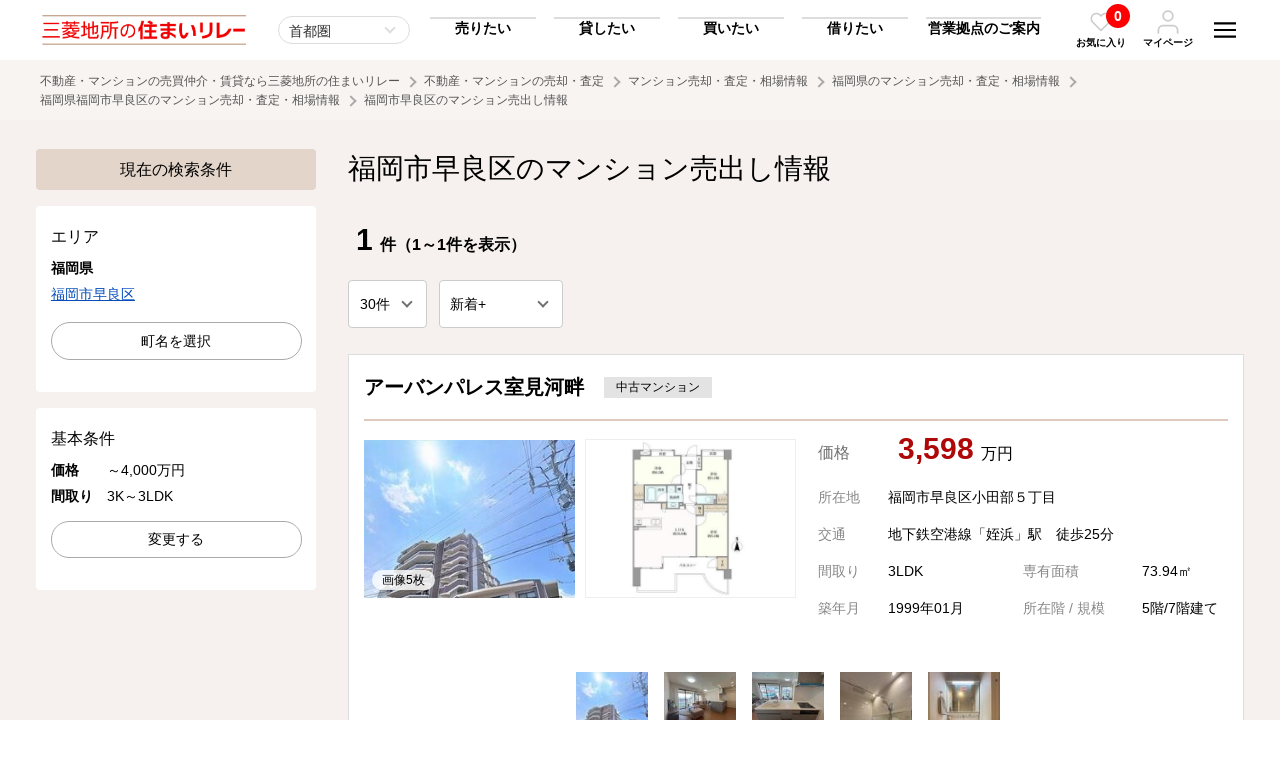

--- FILE ---
content_type: text/html; charset=UTF-8
request_url: https://www.mec-h.com/sell/mansion/area/40/40137?kakaku_key=5&madori_key=4
body_size: 166957
content:
<!doctype html>
<html>
<head>
<meta charset="utf-8">
<meta name="viewport" content="width=device-width, initial-scale=1">
<meta name="format-detection" content="telephone=no">
<title>福岡市早良区のマンション売出し情報｜不動産・マンションの売却・査定｜三菱地所の住まいリレー</title>
<!-- Google Tag Manager -->
<script>(function(w,d,s,l,i){w[l]=w[l]||[];w[l].push({'gtm.start':
new Date().getTime(),event:'gtm.js'});var f=d.getElementsByTagName(s)[0],
j=d.createElement(s),dl=l!='dataLayer'?'&l='+l:'';j.async=true;j.src=
'https://www.googletagmanager.com/gtm.js?id='+i+dl;f.parentNode.insertBefore(j,f);
})(window,document,'script','dataLayer','GTM-5V7WDH5');</script>
<!-- End Google Tag Manager -->
<!-- Google Tag Manager --><script>(function(w,d,s,l,i){w[l]=w[l]||[];w[l].push({'gtm.start':new Date().getTime(),event:'gtm.js'});var f=d.getElementsByTagName(s)[0],j=d.createElement(s),dl=l!='dataLayer'?'&l='+l:'';j.async=true;j.src='https://www.googletagmanager.com/gtm.js?id='+i+dl;f.parentNode.insertBefore(j,f);})(window,document,'script','dataLayer','GTM-5X9DK22');</script><!-- End Google Tag Manager -->
<meta name="keywords" content="売却,マンション,福岡県,福岡市早良区">
<meta name="description" content="福岡市早良区のマンション売出し情報のページです。マンション・一戸建て・土地などの不動産の売却・査定は、三菱地所の住まいリレーへ。確かな実績ときめ細かい対応でお客様のパートナーとして、ご売却をサポートいたします。">
<link rel="shortcut icon" href="https://cdn.www.mec-h.com/img/favicon/favicon_com.ico" >
<link rel="canonical" href="https://www.mec-h.com/mansion/area/40/40137">
<link href="https://cdn.www.mec-h.com/css/all.css?697284fb6c5c3" rel="stylesheet">
<style>
	.grid2 { display: inherit; }
	.slick-dots > li:first-child:last-child { display: none; }
</style>
<link rel="stylesheet" href="https://cdn.jsdelivr.net/npm/simplebar@5.3.6/dist/simplebar.min.css"/>
<!-- Facebook Pixel Code -->
<script>
  !function(f,b,e,v,n,t,s)
  {if(f.fbq)return;n=f.fbq=function(){n.callMethod?
  n.callMethod.apply(n,arguments):n.queue.push(arguments)};
  if(!f._fbq)f._fbq=n;n.push=n;n.loaded=!0;n.version='2.0';
  n.queue=[];t=b.createElement(e);t.async=!0;
  t.src=v;s=b.getElementsByTagName(e)[0];
  s.parentNode.insertBefore(t,s)}(window, document,'script',
  'https://connect.facebook.net/en_US/fbevents.js');
  fbq('init', '470769934473214');
  fbq('track', 'PageView');
</script>
<noscript><img height="1" width="1" style="display:none"
  src="https://www.facebook.com/tr?id=470769934473214&ev=PageView&noscript=1"
/></noscript>
<!-- End Facebook Pixel Code -->


<meta name="facebook-domain-verification" content="nx00ze4fi5x5vdifpkorulluairynf" />
<script src="https://cdn-blocks.karte.io/ea52da4ed6485a96129ceccd41f74ff9/builder.js"></script></head>

<body><!-- Google Tag Manager (noscript) -->
<noscript><iframe src="https://www.googletagmanager.com/ns.html?id=GTM-5V7WDH5"
height="0" width="0" style="display:none;visibility:hidden"></iframe></noscript>
<!-- End Google Tag Manager (noscript) -->
<!-- Google Tag Manager (noscript) --><noscript><iframe src="https://www.googletagmanager.com/ns.html?id=GTM-5X9DK22"height="0" width="0" style="display:none;visibility:hidden"></iframe></noscript><!-- End Google Tag Manager (noscript) -->

<svg style="position: absolute; width: 0; height: 0; overflow: hidden;" version="1.1" xmlns="http://www.w3.org/2000/svg" xmlns:xlink="http://www.w3.org/1999/xlink">
<defs>

<!-- icon_hamburger -->
<symbol id="icon_hamburger" viewBox="0 0 64 64"><path d="M17.65,45.37l-1.41,4.68c-.42,1.49-.79,3-1.08,4.39h-.05c-.28-1.43-.63-2.89-1-4.39l-1.34-4.68h-3L8.92,57.82h2.19L11.35,53c.08-1.54.16-3.39.2-5h0c.29,1.53.68,3.21,1.08,4.62l1.38,5h1.81l1.52-5c.42-1.4.88-3,1.23-4.54h.05c0,1.27.07,3.27.13,4.91L19,57.82h2.28L20.6,45.37Zm9,10.44V52.35h4.07v-2H26.62v-3h4.31v-2h-6.7V57.82h7v-2ZM40.74,45.37v3.74c0,2,.07,3.79.22,5.38h0a38.26,38.26,0,0,0-1.86-4.07l-2.62-5.05H33.85V57.82H36V54c0-2.22-.05-4-.15-5.51h.07a40.35,40.35,0,0,0,1.91,4.18l2.67,5.15h2.39V45.37Zm11.94,0v7.53c0,2.22-.79,3.14-2.09,3.14s-2.06-1-2.06-3.14V45.35H46.14v7.32c0,3.66,1.58,5.33,4.39,5.33s4.55-1.7,4.55-5.34V45.35Z"/><path d="M10.14,35.15H53.86V30.29H10.14Zm0-12.15H53.86V18.15H10.14Zm0-17v4.86H53.86V6Z"/></symbol>

<!-- icon_favorite_01 -->
<symbol id="icon_favorite_01" viewBox="0 0 64 64"><path d="M43.34,9a14.65,14.65,0,0,1,10.36,25L33.37,54.38a2,2,0,0,1-2.83,0L10.2,34.05A14.66,14.66,0,0,1,30.93,13.32l1,1,1-1A14.52,14.52,0,0,1,43.34,9ZM32,50.13,50.87,31.22A10.65,10.65,0,1,0,35.81,16.16h0l-2.44,2.43a2,2,0,0,1-2.83,0L28.1,16.15A10.65,10.65,0,0,0,13,31.21Z"/></symbol>
    
<!-- icon_favorite_02 -->
<symbol id="icon_favorite_02" viewBox="0 0 64 64"><path d="M54,13.33a13.69,13.69,0,0,0-19.35,0h0L32,16l-2.63-2.64A13.69,13.69,0,0,0,10,32.69l2.63,2.63L32,54.68,51.35,35.32,54,32.69a13.67,13.67,0,0,0,0-19.35Z"/></symbol>

<!-- icon_user -->
<symbol id="icon_user" viewBox="0 0 64 64"><path d="M55.82,61a2.18,2.18,0,0,1-2.18-2.18v-6a9.75,9.75,0,0,0-9.73-9.73H20.09a9.75,9.75,0,0,0-9.73,9.73v6A2.18,2.18,0,1,1,6,58.8v-6A14.1,14.1,0,0,1,20.09,38.75H43.91A14.1,14.1,0,0,1,58,52.84v6A2.19,2.19,0,0,1,55.82,61Z"/><path d="M32,3A14.09,14.09,0,1,1,17.91,17.11h0A14.11,14.11,0,0,1,32,3Zm0,23.82a9.73,9.73,0,1,0-9.73-9.73h0A9.74,9.74,0,0,0,32,26.84Z"/></symbol>
    
<!-- icon_arrow_01 -->
<symbol id="icon_arrow_01" viewBox="0 0 64 64"><path d="M38.58,32,16.63,10.06a4.12,4.12,0,0,1,0-5.83v0a4.2,4.2,0,0,1,5.89,0L47.37,29.05a4.13,4.13,0,0,1,.13,5.71l-25,25a4.15,4.15,0,0,1-5.88-5.86h0Z"/></symbol>

<!-- icon_arrow_02 -->
<symbol id="icon_arrow_02" viewBox="0 0 64 64"><path d="M26.18,32,45.56,10.06a4.51,4.51,0,0,0,0-5.86,3.39,3.39,0,0,0-4.78-.4,3.78,3.78,0,0,0-.4.4l-22,24.85a4.57,4.57,0,0,0-.1,5.72l22,25a3.38,3.38,0,0,0,4.76.42,4.16,4.16,0,0,0,.42-.42,4.52,4.52,0,0,0,0-5.85Z"/></symbol>
	
<!-- icon_arrow_03 -->
<symbol id="icon_arrow_03" viewBox="0 0 64 64"><path d="M32,38.22,8.55,17.5a4.84,4.84,0,0,0-6.26,0,3.63,3.63,0,0,0-.44,5.11,3.57,3.57,0,0,0,.44.43L28.85,46.51a4.88,4.88,0,0,0,6.11.12L61.71,23.06a3.62,3.62,0,0,0,.44-5.1,3.05,3.05,0,0,0-.44-.44,4.82,4.82,0,0,0-6.26,0Z"/></symbol>

<!-- icon_arrow_04 -->
<symbol id="icon_arrow_04" viewBox="0 0 64 64"><path d="M32,25.78,55.45,46.5a4.84,4.84,0,0,0,6.26,0,3.63,3.63,0,0,0,.44-5.11,3.57,3.57,0,0,0-.44-.43L35.15,17.49A4.88,4.88,0,0,0,29,17.37L2.29,40.94A3.62,3.62,0,0,0,1.85,46a3.05,3.05,0,0,0,.44.44,4.82,4.82,0,0,0,6.26,0Z"/></symbol>
	
<!-- icon_arrow2_01 -->
<symbol id="icon_arrow2_01" viewBox="0 0 64 64"><path d="M32,2,26.71,7.29l20.92,21H2v7.5H47.64l-20.93,21L32,62,62,32Z"/></symbol>
	
<!-- icon_access -->
<symbol id="icon_access" viewBox="0 0 64 64"><path d="M29.84,58.8C14,35.76,11,33.4,11,24.93a21,21,0,0,1,42,0c0,8.47-3,10.83-18.84,33.87a2.64,2.64,0,0,1-4.32,0ZM32,33.68a8.75,8.75,0,1,0-8.75-8.75h0A8.75,8.75,0,0,0,32,33.68Z"/></symbol>
    
<!-- icon_train -->
<symbol id="icon_train" viewBox="0 0 64 64"><path d="M42,4a16.58,16.58,0,0,1,9.89,2.92A8.5,8.5,0,0,1,56,14V42a8.42,8.42,0,0,1-3.92,6.94,16.57,16.57,0,0,1-9.55,3l6.66,6.31a.92.92,0,0,1,.25,1.09.94.94,0,0,1-.94.63h-33a1,1,0,0,1-.95-.63.91.91,0,0,1,.26-1.09L21.46,52a16.57,16.57,0,0,1-9.55-3A8.44,8.44,0,0,1,8,42V14a8.5,8.5,0,0,1,4.11-7.08A16.59,16.59,0,0,1,22,4ZM32,46a6,6,0,1,0-4.25-1.75A5.78,5.78,0,0,0,32,46ZM50,28V12H14V28Z"/></symbol>
    
<!-- icon_blank -->
<symbol id="icon_blank" viewBox="0 0 64 64"><path d="M6,6V58H58V45H51.5v6.5h-39v-39H19V6ZM32,6l9.75,9.75L25.5,32,32,38.5,48.25,22.25,58,32V6Z"/></symbol>
    
<!-- icon_check -->
<symbol id="icon_check" viewBox="0 0 64 64"><path d="M30.74,39.93a2.87,2.87,0,0,1-2-.83L21.1,31.47a2.84,2.84,0,0,1,3.95-4.09l.07.07,5.62,5.62L54.18,9.63a2.84,2.84,0,0,1,4,4L32.76,39.1A2.88,2.88,0,0,1,30.74,39.93Z"/><path d="M48.56,57.75H12.93A8,8,0,0,1,5,49.81V14.19a8,8,0,0,1,7.93-7.94h28a2.85,2.85,0,1,1,0,5.69h-28a2.24,2.24,0,0,0-2.24,2.25V49.81a2.24,2.24,0,0,0,2.24,2.25H48.56a2.24,2.24,0,0,0,2.24-2.25V32a2.85,2.85,0,0,1,5.69,0V49.81A7.94,7.94,0,0,1,48.56,57.75Z"/></symbol>
	
<!-- icon_checkbox -->
<symbol id="icon_checkbox" viewBox="0 0 64 64"><defs><style>.icon_checkox_01{fill:#fff;}.icon_checkox_02{fill:#addcf0;}</style></defs><rect class="icon_checkox_01" x="2" y="2" width="60" height="60" rx="9.23"/><path class="icon_checkox_02" d="M25.27,39.91l-8.75-8.76-3,3L25.27,45.85,50.46,20.66l-3-3Z"/></symbol>
    
<!-- icon_visible -->
<symbol id="icon_visible" viewBox="0 0 64 64"><path d="M32,53C14.42,53,4.64,33.79,4.23,33a2.18,2.18,0,0,1,0-2C4.64,30.21,14.42,11,32,11S59.36,30.21,59.77,31a2.18,2.18,0,0,1,0,2C59.36,33.79,49.58,53,32,53ZM8.68,32C10.82,35.69,19.21,48.59,32,48.59S53.18,35.7,55.32,32C53.18,28.31,44.79,15.41,32,15.41S10.82,28.3,8.68,32Z"/><path d="M32,41.23A9.23,9.23,0,1,1,41.23,32,9.24,9.24,0,0,1,32,41.23Zm0-14.08A4.85,4.85,0,1,0,36.86,32,4.85,4.85,0,0,0,32,27.15Z"/></symbol>
    
<!-- icon_hidden -->
<symbol id="icon_hidden" viewBox="0 0 64 64"><path d="M27.57,15.92a19.29,19.29,0,0,1,4.43-.5C44.79,15.42,53.17,28.3,55.31,32a41.33,41.33,0,0,1-4.24,6.08,2.18,2.18,0,0,0,.27,3.08,2.15,2.15,0,0,0,1.4.52,2.19,2.19,0,0,0,1.68-.78A45.42,45.42,0,0,0,59.74,33a2.16,2.16,0,0,0,0-2C59.36,30.21,49.58,11,32,11H32a23.66,23.66,0,0,0-5.37.62,2.19,2.19,0,0,0,1,4.26Z"/><path d="M59.36,56.27,7.73,4.64A2.18,2.18,0,0,0,4.64,7.73l10.2,10.2A45.27,45.27,0,0,0,4.26,31a2.19,2.19,0,0,0,0,2C4.64,33.8,14.42,53,32,53A25.61,25.61,0,0,0,45.7,48.79L56.27,59.36a2.14,2.14,0,0,0,1.54.64,2.19,2.19,0,0,0,1.55-3.73Zm-32-25.87,6.29,6.29a4.83,4.83,0,0,1-6.29-6.29ZM32,48.59C19.22,48.59,10.83,35.71,8.69,32a40.67,40.67,0,0,1,9.25-11l6.15,6.15A9.2,9.2,0,0,0,31.8,41.42h.36a9.2,9.2,0,0,0,4.66-1.51l5.69,5.69A21.61,21.61,0,0,1,32,48.59Z"/></symbol>
    
<!-- icon_tel -->
<symbol id="icon_tel" viewBox="0 0 64 64"><path d="M48.89,58l-.59,0a47.52,47.52,0,0,1-20.61-7.32,46.82,46.82,0,0,1-14.3-14.31A47.37,47.37,0,0,1,6.08,15.68,6.77,6.77,0,0,1,12.21,8.3q.3,0,.6,0h6.82a6.72,6.72,0,0,1,6.75,5.82A27,27,0,0,0,27.85,20a6.81,6.81,0,0,1-1.53,7.14l-1.67,1.67A34,34,0,0,0,35.13,39.3l1.66-1.66A6.81,6.81,0,0,1,44,36.1a26.47,26.47,0,0,0,5.89,1.47,6.77,6.77,0,0,1,5.84,6.84v6.8A6.76,6.76,0,0,1,48.93,58ZM19.67,12.73H12.81a2.35,2.35,0,0,0-2.3,2.52,42.8,42.8,0,0,0,6.63,18.69,42.39,42.39,0,0,0,13,13,42.9,42.9,0,0,0,18.64,6.64,2.33,2.33,0,0,0,2.49-2.32V44.34a2.33,2.33,0,0,0-2-2.36,31.5,31.5,0,0,1-6.85-1.7,2.33,2.33,0,0,0-2.45.51l-2.88,2.89a2.23,2.23,0,0,1-2.68.36A38.6,38.6,0,0,1,19.91,29.58a2.23,2.23,0,0,1,.36-2.68L23.16,24a2.33,2.33,0,0,0,.52-2.44A31.43,31.43,0,0,1,22,14.7,2.32,2.32,0,0,0,19.67,12.73Zm27,15.78a2.22,2.22,0,0,1-2.18-1.8,9.11,9.11,0,0,0-7.21-7.21,2.23,2.23,0,1,1,.85-4.37A13.5,13.5,0,0,1,48.82,25.86a2.22,2.22,0,0,1-1.76,2.61A2,2,0,0,1,46.63,28.51Zm9.09,0a2.23,2.23,0,0,1-2.21-2A18.12,18.12,0,0,0,37.42,10.44,2.23,2.23,0,0,1,37.91,6a22.56,22.56,0,0,1,20,20,2.24,2.24,0,0,1-2,2.46Z"/></symbol>
	
<!-- icon_mail -->
<symbol id="icon_mail" viewBox="0 0 64 64"><path d="M56.38,6.1H7.62A7.65,7.65,0,0,0,0,13.71V50.29A7.65,7.65,0,0,0,7.62,57.9H56.38A7.65,7.65,0,0,0,64,50.29V13.71A7.65,7.65,0,0,0,56.38,6.1Zm-48.76,3H56.38A4.6,4.6,0,0,1,60.88,13L32,33.19,3.12,13A4.6,4.6,0,0,1,7.62,9.14ZM56.38,54.86H7.62a4.59,4.59,0,0,1-4.57-4.57V16.64L31.12,36.29a1.52,1.52,0,0,0,1.76,0L61,16.64V50.28A4.6,4.6,0,0,1,56.38,54.86Z"/></symbol>
	
<!-- icon_mail_bold -->
<symbol id="icon_mail_bold" viewBox="0 0 64 64"><path d="M54.19,6.55H9.81A8.82,8.82,0,0,0,1,15.36V48.64a8.82,8.82,0,0,0,8.81,8.81H54.19A8.82,8.82,0,0,0,63,48.64V15.36A8.82,8.82,0,0,0,54.19,6.55ZM9.81,13.07H54.19A2.23,2.23,0,0,1,56,14L32,30.79,8,14A2.23,2.23,0,0,1,9.81,13.07ZM54.19,50.93H9.81a2.29,2.29,0,0,1-2.28-2.29v-27l22.6,15.82a3.26,3.26,0,0,0,3.74,0l22.6-15.82v27A2.29,2.29,0,0,1,54.19,50.93Z"/></symbol>
	
<!-- icon_save -->
<symbol id="icon_save" viewBox="0 0 64 64"><path d="M62.32,40.42a1.69,1.69,0,0,0-1.69,1.69V55.58a5,5,0,0,1-5.05,5.05H8.42a5,5,0,0,1-5-5.05V42.11a1.69,1.69,0,1,0-3.37,0V55.58A8.42,8.42,0,0,0,8.42,64H55.58A8.42,8.42,0,0,0,64,55.58V42.11A1.68,1.68,0,0,0,62.32,40.42Z"/><path d="M30.81,43.3a1.77,1.77,0,0,0,.32.21,1.7,1.7,0,0,0,.22.15,1.75,1.75,0,0,0,.65.13,1.84,1.84,0,0,0,.65-.13,1.76,1.76,0,0,0,.49-.33l0,0h0L50,26.46a1.69,1.69,0,0,0-2.38-2.39l-14,14V1.68a1.68,1.68,0,0,0-3.36,0V38l-14-14A1.69,1.69,0,0,0,14,26.46Z"/></symbol>
    
<!-- icon_search -->
<symbol id="icon_search" viewBox="0 0 64 64"><path d="M57.36,54.24l-10-10a23.39,23.39,0,1,0-3.11,3.11l10,10A2.24,2.24,0,0,0,55.8,58a2.2,2.2,0,0,0,1.55-.64A2.22,2.22,0,0,0,57.36,54.24Zm-47-24.88a19,19,0,1,1,19,19A19,19,0,0,1,10.4,29.36Z"/></symbol>
    
<!-- icon_calculator -->
<symbol id="icon_calculator" viewBox="0 0 64 64"><path d="M46.5,6h-29a4,4,0,0,0-4,4h0V54a4,4,0,0,0,4,4h29a4,4,0,0,0,4-4h0V10A4,4,0,0,0,46.5,6ZM22,53a3,3,0,1,1,3-3A3,3,0,0,1,22,53Zm3-13a3,3,0,1,1-3-3,3,3,0,0,1,3,3Zm0-10a3,3,0,1,1-3-3,3,3,0,0,1,3,3Zm7,23a3,3,0,1,1,3-3A3,3,0,0,1,32,53Zm3-13a3,3,0,1,1-3-3,3,3,0,0,1,3,3Zm0-10a3,3,0,1,1-3-3,3,3,0,0,1,3,3ZM45,50a3,3,0,1,1-6,0V40a3,3,0,1,1,6,0ZM42,33a3,3,0,1,1,3-3A3,3,0,0,1,42,33Zm3-13a2,2,0,0,1-2,2H21a2,2,0,0,1-2-2V14a2,2,0,0,1,2-2H43a2,2,0,0,1,2,2Z"/></symbol>
    
<!-- icon_buy -->
<symbol id="icon_buy" viewBox="0 0 64 64"><path d="M50.24,20.35a.62.62,0,0,1-.39-.14L31,4.43,12.23,20.21a.63.63,0,0,1-.88-.08.62.62,0,0,1,.08-.87L30.64,3.14a.62.62,0,0,1,.79,0L50.64,19.25a.62.62,0,0,1,.08.88.64.64,0,0,1-.47.22"/><path d="M52,56.31l-4.23-4.07a13,13,0,0,0,0-14.05,13.57,13.57,0,0,0-1.29-1.68V22.21h0a.62.62,0,0,0-1.24,0V35.29a13,13,0,0,0-19,2.41H16.79V22.21a.62.62,0,0,0-.62-.62.62.62,0,0,0-.62.62V38.32a.62.62,0,0,0,.62.62h9.29a13,13,0,0,0,18.4,17.2l4.25,4.09A2.63,2.63,0,0,0,50,61h0a2.63,2.63,0,0,0,1.85-.77L52,60A2.64,2.64,0,0,0,52,56.31ZM43.71,35.24a12,12,0,0,1,1.58,1.32V37.7H27.41A12.06,12.06,0,0,1,43.71,35.24Zm7.66,24.11-.21.21h0a1.7,1.7,0,0,1-2.41,0l-4.52-4.35a.48.48,0,0,0-.32-.13h0a.42.42,0,0,0-.26.08A12.06,12.06,0,0,1,26.55,38.94h4a8.47,8.47,0,0,0-2.44,4.8,9.39,9.39,0,0,0,.7,5.58.39.39,0,0,0,.35.21h0a.42.42,0,0,0,.16,0,.39.39,0,0,0,.19-.51,8.58,8.58,0,0,1-.63-5.12,7.72,7.72,0,0,1,2.38-4.55.27.27,0,0,0,.08-.07.36.36,0,0,0,.09-.31H45.91a.62.62,0,0,0,.62-.62V38A12.07,12.07,0,0,1,46.8,52a.47.47,0,0,0,.06.59L51.37,57A1.7,1.7,0,0,1,51.37,59.35Z"/></symbol>
    
<!-- icon_rent -->
<symbol id="icon_rent" viewBox="0 0 64 64"><path d="M33.43,29.83H15.57a.36.36,0,0,1-.37-.37V26.88a.37.37,0,0,1,.37-.37H33.43a.37.37,0,0,1,.37.37v2.58a.36.36,0,0,1-.37.37m-17.49-.74H33.06V27.25H15.94Z"/><path d="M33.43,24.6H15.57a.37.37,0,0,1-.37-.37V21.65a.36.36,0,0,1,.37-.37H33.43a.36.36,0,0,1,.37.37v2.58a.37.37,0,0,1-.37.37m-17.49-.75H33.06V22H15.94Z"/><path d="M33.43,19.37H15.57A.37.37,0,0,1,15.2,19V16.41a.37.37,0,0,1,.37-.37H33.43a.37.37,0,0,1,.37.37V19a.36.36,0,0,1-.37.37m-17.49-.74H33.06V16.79H15.94Z"/><path d="M33.43,14.13H15.57a.37.37,0,0,1-.37-.37V11.18a.37.37,0,0,1,.37-.37H33.43a.37.37,0,0,1,.37.37v2.58a.37.37,0,0,1-.37.37m-17.49-.74H33.06V11.55H15.94Z"/><path d="M33.43,8.9H15.57a.37.37,0,0,1-.37-.37h0V6a.37.37,0,0,1,.37-.37H33.43A.37.37,0,0,1,33.8,6V8.53a.37.37,0,0,1-.37.37M15.94,8.15H33.06V6.32H15.94Z"/><path d="M49.22,36.13a4.17,4.17,0,0,0-7.07-2.78,7.12,7.12,0,0,0-4.78.29V3.37h0A.37.37,0,0,0,37,3H12a.38.38,0,0,0-.37.37V38.31a.38.38,0,0,0,.37.37H33.25a7.07,7.07,0,0,0,.52,4.55l-.89,1.09h0a.38.38,0,0,0,.06.54l.63.52-.43.54-.64-.52a.37.37,0,0,0-.54.05l-.66.79h0a.39.39,0,0,0,.06.55l.29.24-.43.53-.3-.24a.38.38,0,0,0-.54.06l-.66.79a.39.39,0,0,0,.06.55l.58.48L29,50.84l-.58-.48a.39.39,0,0,0-.55,0l-.95,1.16a.45.45,0,0,0-.09.32l.42,2.41a.43.43,0,0,0,.14.23l1.15.94a.38.38,0,0,0,.25.09h0l2.45-.06a.37.37,0,0,0,.29-.14L38.39,47a7.24,7.24,0,0,0,2.12.2,7.72,7.72,0,0,0,.61.53l-.27,1.39h0a.39.39,0,0,0,.3.46l.81.16-.13.67L41,50.27h0a.39.39,0,0,0-.46.31l-.2,1a.39.39,0,0,0,.31.46l.37.08-.14.67-.37-.07a.39.39,0,0,0-.46.31l-.2,1h0a.4.4,0,0,0,.31.46l.74.15-.39,2-.74-.15h0a.4.4,0,0,0-.46.31L39,58.32a.39.39,0,0,0,.08.31l1.5,1.93a.37.37,0,0,0,.23.14l1.46.29a.34.34,0,0,0,.26,0l2.13-1.2a.4.4,0,0,0,.19-.27L47,48.9a7.09,7.09,0,0,0,2.23-12.77Zm-4.17-3.28a3.54,3.54,0,0,1,3.49,2.9,6.91,6.91,0,0,0-1.86-.69,4.47,4.47,0,0,0-1.59,0,7,7,0,0,0-2.21-1.45A3.51,3.51,0,0,1,45.05,32.85ZM27.23,37.94H24.88V32.41h2.35Zm-3.11,0H21.77V32.41h2.35Zm9.31,0H28V32a.37.37,0,0,0-.37-.37H21.4A.37.37,0,0,0,21,32v5.9H12.37V3.74H36.63V34A7.06,7.06,0,0,0,33.43,37.94Zm3.2-3v3H34.29A6.27,6.27,0,0,1,36.63,35Zm1.74,11.25a.38.38,0,0,0-.41.12l-6.89,8.4-2.13.05L28,54l-.35-2.1.59-.71.58.48a.39.39,0,0,0,.55-.06l1.83-2.22a.39.39,0,0,0-.05-.55l-.59-.48.16-.19.29.24a.39.39,0,0,0,.55,0l.93-1.14h0a.39.39,0,0,0,0-.55l-.3-.24.16-.19.63.52a.38.38,0,0,0,.55-.05l.93-1.14a.39.39,0,0,0-.05-.55l-.64-.52.81-1a.4.4,0,0,0,.05-.43,6.31,6.31,0,0,1-.53-4.43H37a.37.37,0,0,0,.37-.37V34.52A6.25,6.25,0,0,1,41.58,34l-.06.07A4.14,4.14,0,0,0,40.88,36a2.34,2.34,0,0,0,1,4.45h.24a2.35,2.35,0,0,0-.22-4.69c-.11,0-.22,0-.33.06a3.39,3.39,0,0,1,.7-1.54,6.3,6.3,0,0,1-3.9,12Zm3.16-9.65a1.36,1.36,0,0,1,.35-.07,1.56,1.56,0,0,1,1,.35,1.59,1.59,0,0,1,.57,1.22,1.54,1.54,0,0,1-.53,1.15A3.52,3.52,0,0,1,41.53,36.56Zm.76,3a1.36,1.36,0,0,1-.41.08,1.55,1.55,0,0,1-1-2.75A4.2,4.2,0,0,0,42.29,39.54Zm4.28,8.66a.41.41,0,0,0-.3.31L44.16,59.16l-1.85,1.05L41.14,60l-1.31-1.67L40,57.4l.74.14h0a.38.38,0,0,0,.45-.31l.56-2.82h0a.38.38,0,0,0-.3-.46l-.74-.15.05-.24.37.07h0a.39.39,0,0,0,.46-.3l.28-1.44h0a.39.39,0,0,0-.31-.46l-.38-.08,0-.24.81.16h0a.39.39,0,0,0,.46-.31l.28-1.43a.39.39,0,0,0-.31-.46l-.8-.16.25-1.26a.4.4,0,0,0-.17-.4,1.84,1.84,0,0,1-.22-.17,6.87,6.87,0,0,0,1.7-.54,7.1,7.1,0,0,0,3.32-9.48,7.67,7.67,0,0,0-.76-1.23h.51l.27,0a6.31,6.31,0,0,1,0,12.36Z"/></symbol>
    
<!-- icon_sell -->
<symbol id="icon_sell" viewBox="0 0 64 64"><path d="M50.57,20.24a.62.62,0,0,1-.39-.14L31.48,4.42,12.78,20.09a.61.61,0,0,1-.86-.13.62.62,0,0,1,.07-.81l19.09-16a.62.62,0,0,1,.79,0l19.1,16A.62.62,0,0,1,51,20a.58.58,0,0,1-.46.22"/><path d="M46.26,38.72H16.7a.62.62,0,0,1-.62-.62h0v-16a.61.61,0,0,1,.62-.61.61.61,0,0,1,.61.61v15.4H45.64V22.09a.61.61,0,0,1,.62-.61.61.61,0,0,1,.61.61v16a.61.61,0,0,1-.61.62h0"/><path d="M59.19,40.42a2.76,2.76,0,0,0-3.87.17l-11.54,7-.06,0a.41.41,0,0,0-.11.12,3,3,0,0,0-1.87-1.06h-.05s-3.57.14-6.58,0A10.56,10.56,0,0,1,29.84,45a15.67,15.67,0,0,0-8.9-2.36c-5.36,0-8.37,1.72-9.89,3v-.26h0a.64.64,0,0,0-.64-.65H4.67a.65.65,0,0,0-.65.65V56.83H4a.63.63,0,0,0,.65.64h5.74a.63.63,0,0,0,.64-.64V56a16.34,16.34,0,0,1,5.58,1.82A19.06,19.06,0,0,0,28.15,61h0c9.43,0,10.28-.51,13.11-2.17.48-.29,1-.61,1.68-1l.08,0L49,53.42l.06-.05c.07-.07,7.24-6.88,10.23-9.45A2.41,2.41,0,0,0,60,42.33,2.6,2.6,0,0,0,59.19,40.42ZM58.36,43c-2.89,2.5-9.72,9-10.22,9.45l-5.86,4.34c-.66.36-1.2.68-1.69,1-2.65,1.57-3.37,2-12.44,2a17.66,17.66,0,0,1-10.8-3,17.37,17.37,0,0,0-6.3-2.06V47.45c.65-.82,3.31-3.57,9.89-3.57a14.39,14.39,0,0,1,8.27,2.21A11.73,11.73,0,0,0,35.05,48c2.91.13,6.3,0,6.67,0s1.28.19,1.28,1.7a1.41,1.41,0,0,1-1,1.51H28.65a.65.65,0,0,0,.07,1.3H42.17a3,3,0,0,0,2.1-2.43,2.92,2.92,0,0,0-.1-1.25.59.59,0,0,0,.28-.1l11.58-7,.1-.07s1.29-1.18,2.1-.3S58.54,42.79,58.36,43Z"/></symbol>
    
<!-- icon_owner -->
<symbol id="icon_owner" viewBox="0 0 64 64"><path d="M59.22,38.2a2.77,2.77,0,0,0-3.88.17l-11.55,7-.06,0a.74.74,0,0,0-.12.13,2.93,2.93,0,0,0-1.87-1.06h0s-3.58.14-6.59,0a10.52,10.52,0,0,1-5.26-1.74,15.86,15.86,0,0,0-8.92-2.38c-5.36,0-8.38,1.73-9.89,3v-.26h0a.64.64,0,0,0-.65-.64H4.64a.64.64,0,0,0-.64.64V54.62H4a.65.65,0,0,0,.65.64h5.74a.65.65,0,0,0,.65-.65v-.83a16.73,16.73,0,0,1,5.58,1.83,19.06,19.06,0,0,0,11.52,3.17h0c9.44,0,10.3-.5,13.12-2.18.49-.28,1-.6,1.69-1l.08,0L49,51.2l.06-.05c.07-.06,7.25-6.89,10.24-9.45A2.43,2.43,0,0,0,60,40.11,2.63,2.63,0,0,0,59.22,38.2Zm-.84,2.53c-2.89,2.51-9.72,9-10.23,9.46l-5.86,4.35c-.66.36-1.21.68-1.69,1-2.66,1.58-3.37,2-12.46,2a17.62,17.62,0,0,1-10.8-3A17.76,17.76,0,0,0,11,52.48V45.23c.64-.82,3.31-3.57,9.89-3.57a14.4,14.4,0,0,1,8.28,2.21,11.81,11.81,0,0,0,5.84,1.91c2.92.13,6.31,0,6.67,0S43,46,43,47.48A1.43,1.43,0,0,1,42,49H28.65a.65.65,0,1,0,.07,1.29H42.17a3,3,0,0,0,2-3.7.53.53,0,0,0,.29-.1l11.59-7,.1-.07c.05-.05,1.29-1.17,2.1-.3S58.57,40.56,58.38,40.73Z"/><path d="M39,9.52A4.53,4.53,0,0,0,37,6a4.58,4.58,0,0,0-5.65.53,7.73,7.73,0,0,0-9.15,10.79l-1,1.19h0a.43.43,0,0,0,.06.6l.69.57-.47.58-.69-.57a.43.43,0,0,0-.6.06l-.72.86a.44.44,0,0,0,.06.6l.32.26-.47.58L19,21.74a.43.43,0,0,0-.6.06l-.71.87a.43.43,0,0,0,.06.6l.64.52L17,25.56,16.34,25a.43.43,0,0,0-.6.06l-1,1.26a.42.42,0,0,0-.09.34l.46,2.63a.39.39,0,0,0,.15.26l1.25,1a.49.49,0,0,0,.27.1h0l2.66-.06a.42.42,0,0,0,.32-.16l7.47-9.1a7.66,7.66,0,0,0,2.33.23,6.64,6.64,0,0,0,.64.55l-.3,1.52h0a.42.42,0,0,0,.33.5l.88.18-.14.73-.88-.18h0a.43.43,0,0,0-.5.34l-.22,1.1a.44.44,0,0,0,.34.5l.4.08-.14.73-.41-.08a.44.44,0,0,0-.5.34L28.81,29h0a.43.43,0,0,0,.34.5l.81.16L29.51,32l-.8-.16h0a.42.42,0,0,0-.5.33l-.32,1.61a.46.46,0,0,0,.08.34l1.66,2.1a.42.42,0,0,0,.25.16l1.59.31a.44.44,0,0,0,.28,0l2.33-1.32a.45.45,0,0,0,.21-.29l2.28-11.54A7.74,7.74,0,0,0,39,9.52ZM34.46,5.94a3.87,3.87,0,0,1,3.81,3.13,8,8,0,0,0-2-.72,4.91,4.91,0,0,0-1.71,0,7.84,7.84,0,0,0-2.42-1.58A3.79,3.79,0,0,1,34.46,5.94ZM27.17,20.52a.43.43,0,0,0-.45.13l-7.51,9.16-2.32.05-1-.82-.39-2.29.64-.78.63.52a.43.43,0,0,0,.6-.06l2-2.43h0a.43.43,0,0,0-.07-.6l-.63-.52.17-.21.32.27a.44.44,0,0,0,.6-.06l1-1.24h0a.43.43,0,0,0-.05-.6l-.33-.26.18-.21.7.57h0a.42.42,0,0,0,.6-.06l1-1.23a.43.43,0,0,0-.06-.6l-.69-.57L23,17.6a.43.43,0,0,0,.05-.47,6.88,6.88,0,0,1,7.63-9.92.71.71,0,0,0-.07.09,4.49,4.49,0,0,0-.69,2A2.58,2.58,0,0,0,31,14.18h.26A2.58,2.58,0,0,0,31,9c-.11,0-.21,0-.32,0a3.8,3.8,0,0,1,.77-1.62,6.89,6.89,0,0,1-4.27,13.09Zm2.75-10.21a4.58,4.58,0,0,0,1.56,2.95,1.78,1.78,0,0,1-.47.07,1.7,1.7,0,0,1-1.09-3Zm2.22,2.58A3.84,3.84,0,0,1,30.61,10a1.75,1.75,0,0,1,.4-.05,1.69,1.69,0,0,1,1.71,1.71A1.69,1.69,0,0,1,32.14,12.89Zm4,9.8a.4.4,0,0,0-.33.33l-2.3,11.62-2,1.14-1.28-.25-1.42-1.82.19-1,.81.16h0a.41.41,0,0,0,.49-.33l.61-3.09h0a.44.44,0,0,0-.34-.5l-.81-.16.06-.26.4.08h0a.43.43,0,0,0,.5-.34L31,26.7h0a.44.44,0,0,0-.34-.5l-.41-.08.06-.26.87.17h0a.42.42,0,0,0,.5-.33L32,24.13h0a.43.43,0,0,0-.34-.5l-.88-.18.27-1.37a.41.41,0,0,0-.18-.43l-.21-.16a7.87,7.87,0,0,0,1.83-.61,7.74,7.74,0,0,0,3.62-10.34,8.26,8.26,0,0,0-.83-1.35h.55l.3,0a6.89,6.89,0,0,1,0,13.49Z"/></symbol>
    
<!-- icon_office -->
<symbol id="icon_office" viewBox="0 0 64 64"><path d="M23.62,43.45H20a1,1,0,0,1-.95-1V38.86a1,1,0,0,1,.95-.94h3.64a.94.94,0,0,1,.94.94V42.5A1,1,0,0,1,23.62,43.45Zm-2.69-1.9h1.74V39.81H20.93Z"/><path d="M23.62,34.6H20a1,1,0,0,1-.95-1V30a1,1,0,0,1,.95-.95h3.64a1,1,0,0,1,.94.95v3.63A.94.94,0,0,1,23.62,34.6Zm-2.69-1.89h1.74V31H20.93Z"/><path d="M23.62,25.76H20a1,1,0,0,1-.95-1V21.18a1,1,0,0,1,.95-.95h3.64a.94.94,0,0,1,.94.95v3.63A1,1,0,0,1,23.62,25.76Zm-2.69-1.9h1.74V22.12H20.93Z"/><path d="M23.62,15.86H20a1,1,0,0,1-.95-.94V11.28a1,1,0,0,1,.95-.95h3.64a1,1,0,0,1,.94.95v3.64A.94.94,0,0,1,23.62,15.86ZM20.93,14h1.74V12.23H20.93Z"/><path d="M30.42,43.45H26.78a1,1,0,0,1-1-1V38.86a1,1,0,0,1,1-.94h3.64a.94.94,0,0,1,.94.94V42.5A1,1,0,0,1,30.42,43.45Zm-2.69-1.9h1.74V39.81H27.73Z"/><path d="M30.42,34.6H26.78a1,1,0,0,1-1-1V30a1,1,0,0,1,1-.95h3.64a1,1,0,0,1,.94.95v3.63A.94.94,0,0,1,30.42,34.6Zm-2.69-1.89h1.74V31H27.73Z"/><path d="M30.42,25.76H26.78a1,1,0,0,1-1-1V21.18a1,1,0,0,1,1-.95h3.64a.94.94,0,0,1,.94.95v3.63A1,1,0,0,1,30.42,25.76Zm-2.69-1.9h1.74V22.12H27.73Z"/><path d="M30.42,15.86H26.78a1,1,0,0,1-1-.94V11.28a1,1,0,0,1,1-.95h3.64a1,1,0,0,1,.94.95v3.64A.94.94,0,0,1,30.42,15.86ZM27.73,14h1.74V12.23H27.73Z"/><path d="M37.22,43.45H33.58a1,1,0,0,1-.94-1V38.86a.94.94,0,0,1,.94-.94h3.64a1,1,0,0,1,1,.94V42.5A1,1,0,0,1,37.22,43.45Zm-2.69-1.9h1.74V39.81H34.53Z"/><path d="M37.22,34.6H33.58a.94.94,0,0,1-.94-1V30a1,1,0,0,1,.94-.95h3.64a1,1,0,0,1,1,.95v3.63A1,1,0,0,1,37.22,34.6Zm-2.69-1.89h1.74V31H34.53Z"/><path d="M37.22,25.76H33.58a1,1,0,0,1-.94-1V21.18a.94.94,0,0,1,.94-.95h3.64a1,1,0,0,1,1,.95v3.63A1,1,0,0,1,37.22,25.76Zm-2.69-1.9h1.74V22.12H34.53Z"/><path d="M37.22,15.86H33.58a.94.94,0,0,1-.94-.94V11.28a1,1,0,0,1,.94-.95h3.64a1,1,0,0,1,1,.95v3.64A1,1,0,0,1,37.22,15.86ZM34.53,14h1.74V12.23H34.53Z"/><path d="M44,43.45H40.38a1,1,0,0,1-.94-1V38.86a.94.94,0,0,1,.94-.94H44a1,1,0,0,1,.95.94V42.5A1,1,0,0,1,44,43.45Zm-2.69-1.9h1.74V39.81H41.33Z"/><path d="M44,34.6H40.38a.94.94,0,0,1-.94-1V30a1,1,0,0,1,.94-.95H44A1,1,0,0,1,45,30v3.63A1,1,0,0,1,44,34.6Zm-2.69-1.89h1.74V31H41.33Z"/><path d="M44,25.76H40.38a1,1,0,0,1-.94-1V21.18a.94.94,0,0,1,.94-.95H44a1,1,0,0,1,.95.95v3.63A1,1,0,0,1,44,25.76Zm-2.69-1.9h1.74V22.12H41.33Z"/><path d="M44,15.86H40.38a.94.94,0,0,1-.94-.94V11.28a1,1,0,0,1,.94-.95H44a1,1,0,0,1,.95.95v3.64A1,1,0,0,1,44,15.86ZM41.33,14h1.74V12.23H41.33Z"/><path d="M14.79,6V58H49.21V6ZM29.07,56.51V48.66h2v7.85Zm3.88,0V48.66h2v7.85Zm14.87,0h-11v-8.8a1,1,0,0,0-.94-1H28.12a1,1,0,0,0-.94,1v8.8h-11v-49H47.82Z"/></symbol>
    
<!-- icon_mansion -->
<symbol id="icon_mansion" viewBox="0 0 64 64"><path d="M55.89,55.13H48.52V7.93A.94.94,0,0,0,47.58,7H16.41a.93.93,0,0,0-.93.93v47.2H8.11a.94.94,0,0,0,0,1.87H55.89a.94.94,0,0,0,0-1.87Zm-31.61-.36V46.51H31v8.26Zm8.54-8.26h6.89v8.26H32.82Zm13.83,8.26H41.57v-9.2a.94.94,0,0,0-.94-.93H23.35a.94.94,0,0,0-.94.93v9.2H17.35V8.87h29.3Z"/><path d="M29.72,21.05h-7a.78.78,0,0,1-.78-.78h0v-7a.78.78,0,0,1,.78-.78h7a.78.78,0,0,1,.78.78h0v7a.78.78,0,0,1-.78.78h0M23.45,19.5h5.49V14H23.45Z"/><path d="M41.08,21.05H34a.78.78,0,0,1-.78-.78v-7a.78.78,0,0,1,.78-.78h7a.78.78,0,0,1,.78.78v7a.78.78,0,0,1-.78.78M34.79,19.5h5.5V14h-5.5Z"/><path d="M29.72,31.51h-7a.78.78,0,0,1-.78-.78h0V23.67a.78.78,0,0,1,.78-.77h7a.78.78,0,0,1,.78.77h0v7.06a.78.78,0,0,1-.78.78h0M23.45,30h5.49v-5.5H23.45Z"/><path d="M41.08,31.51H34a.78.78,0,0,1-.78-.78V23.67A.78.78,0,0,1,34,22.9h7a.78.78,0,0,1,.78.77v7.06a.78.78,0,0,1-.78.78M34.79,30h5.5v-5.5h-5.5Z"/><path d="M29.72,42h-7a.78.78,0,0,1-.78-.78V34.14a.78.78,0,0,1,.78-.77h7a.78.78,0,0,1,.78.77V41.2a.78.78,0,0,1-.78.78m-6.27-1.56h5.49v-5.5H23.45Z"/><path d="M41.08,42H34a.78.78,0,0,1-.78-.78V34.14a.78.78,0,0,1,.78-.77h7a.78.78,0,0,1,.78.77V41.2a.78.78,0,0,1-.78.78m-6.28-1.56h5.5v-5.5h-5.5Z"/></symbol>
	
<!-- icon_mansion_02 -->
<symbol id="icon_mansion_02" viewBox="0 0 64 64"><path d="M49.51,7h-35a.52.52,0,0,0-.52.52v49h0a.52.52,0,0,0,.52.52h35a.52.52,0,0,0,.52-.52v-49h0A.52.52,0,0,0,49.51,7ZM35.82,56h-3.3V48.21h3.3Zm-4.34,0H28.17V48.21h3.3ZM49,56H36.86V47.69a.52.52,0,0,0-.52-.52H27.65a.53.53,0,0,0-.52.52V56H15V8H49Z"/><path d="M19.48,44.6h25a.52.52,0,0,0,.52-.52V40.47a.52.52,0,0,0-.52-.52h-25a.52.52,0,0,0-.52.52v3.6A.52.52,0,0,0,19.48,44.6ZM20,41H44v2.57H20Z"/><path d="M19.48,37.27h25a.53.53,0,0,0,.52-.52V33.13a.52.52,0,0,0-.52-.52h-25a.52.52,0,0,0-.52.52v3.62A.52.52,0,0,0,19.48,37.27ZM20,33.65H44v2.57H20Z"/><path d="M19.48,29.93h25a.52.52,0,0,0,.52-.52V25.81a.52.52,0,0,0-.52-.52h-25a.51.51,0,0,0-.52.51v3.61A.52.52,0,0,0,19.48,29.93ZM20,26.31H44v2.58H20Z"/><path d="M19.48,22.6h25a.52.52,0,0,0,.52-.52V18.47a.52.52,0,0,0-.52-.52h-25a.52.52,0,0,0-.52.52v3.61A.52.52,0,0,0,19.48,22.6ZM20,19H44v2.57H20Z"/><path d="M19.48,15.27h25a.53.53,0,0,0,.52-.53V11.13a.52.52,0,0,0-.52-.52h-25a.52.52,0,0,0-.52.52v3.61A.52.52,0,0,0,19.48,15.27ZM20,11.65H44v2.58H20Z"/></symbol>

<!-- icon_house -->
<symbol id="icon_house" viewBox="0 0 64 64"><path d="M51.86,30.4a.76.76,0,0,0-.76.76v16.4a5.72,5.72,0,0,1-5.71,5.71h-.78V41.16a.76.76,0,0,0-.76-.76H34.32a.76.76,0,0,0-.76.76V53.27H19.23a5.72,5.72,0,0,1-5.71-5.71V31.16a.76.76,0,1,0-1.52,0V47.57a7.23,7.23,0,0,0,7.23,7.22H45.39a7.23,7.23,0,0,0,7.23-7.23V31.16A.76.76,0,0,0,51.86,30.4ZM35.08,41.92h8V53.27h-8Z"/><path d="M60.66,28.24,32.42,9.34a.76.76,0,0,0-.84,0L22.52,15.4V10.18a.76.76,0,0,0-.76-.76H12.22a.76.76,0,0,0-.76.76V22.8L3.34,28.24a.75.75,0,0,0-.21,1.05.76.76,0,0,0,1,.21L32,10.88,59.82,29.49a.71.71,0,0,0,.42.14h0a.77.77,0,0,0,.63-.34A.76.76,0,0,0,60.66,28.24ZM13,10.94h8v5.48l-8,5.36Z"/><path d="M27.62,38.7h-6a.76.76,0,0,1-.76-.76h0v-6a.76.76,0,0,1,.76-.76h6a.76.76,0,0,1,.76.76h0v6a.76.76,0,0,1-.76.76h0m-5.27-1.52h4.51V32.67H22.34Z"/></symbol>
    
<!-- icon_land -->
<symbol id="icon_land" viewBox="0 0 64 64"><path d="M50,24.56a7.75,7.75,0,0,0,.27-2A8.87,8.87,0,0,0,41.91,14a9.08,9.08,0,0,0-9.38-8,9.09,9.09,0,0,0-9.38,8,9.79,9.79,0,0,0-5.83,2.49,8,8,0,0,0-2.55,7.75,8.57,8.57,0,0,0-5.62,7.84,8.5,8.5,0,0,0,5.59,7.83,9.29,9.29,0,0,0,9.82,7A9.64,9.64,0,0,0,31,50.78v5.79H25.12a.72.72,0,0,0,0,1.43H38a.72.72,0,0,0,0-1.43H32.4V50.89h.13a9.62,9.62,0,0,0,8-4h.34a9.91,9.91,0,0,0,6.33-2.24,8.33,8.33,0,0,0,3-5.16,8.4,8.4,0,0,0,4.71-7.42A8.49,8.49,0,0,0,50,24.56Zm-.79,13.82a.73.73,0,0,0-.41.58,6.83,6.83,0,0,1-2.51,4.59,8.5,8.5,0,0,1-5.42,1.91q-.33,0-.66,0a.74.74,0,0,0-.66.34,8.16,8.16,0,0,1-7,3.7H32.4V42l7-3.4a.72.72,0,0,0-.63-1.29L32.4,40.39V34.66a.74.74,0,0,0,.28-.14l10-8.67a.73.73,0,0,0,.07-1,.71.71,0,0,0-1-.07l-9.32,8.1V29.52a.72.72,0,1,0-1.43,0V37.2L22.5,33.81A.72.72,0,1,0,22,35.14l8.66,3.47a.65.65,0,0,0,.27,0h0l.07,0v10.7a8.13,8.13,0,0,1-5.44-3.58.72.72,0,0,0-.61-.34h-.06a8.64,8.64,0,0,1-.88,0,7.72,7.72,0,0,1-7.89-6.18.72.72,0,0,0-.47-.57,7.16,7.16,0,0,1-5-6.63,7.23,7.23,0,0,1,5.28-6.7.71.71,0,0,0,.46-.9,6.39,6.39,0,0,1-.3-1.94,7.6,7.6,0,0,1,7.84-7.13h0a.71.71,0,0,0,.71-.73v-.1a7.58,7.58,0,0,1,8-7.13,7.58,7.58,0,0,1,8,7.13v.12a.7.7,0,0,0,.69.72,7.52,7.52,0,0,1,7.61,7.12,6.5,6.5,0,0,1-.38,2.18.73.73,0,0,0,.4.91,7.14,7.14,0,0,1,4.61,6.46A7,7,0,0,1,49.17,38.38Z"/></symbol>
	
<!-- icon_panorama -->
<symbol id="icon_panorama" viewBox="0 0 64 64"><path d="M60.09,19.16c-.09-3.47-3.1-6.67-8.51-9A50.81,50.81,0,0,0,32,6.62a50.86,50.86,0,0,0-19.59,3.54C6.92,12.52,3.9,15.78,3.9,19.31h0v28c0,3.94,3.83,7.57,10.52,9.94h0l.05,0a.93.93,0,0,0,.29.05h0a.91.91,0,0,0,.87-.62.83.83,0,0,0,0-.41V38.91a56.15,56.15,0,0,1,32.63,0V56.42s0,0,0,.06a.9.9,0,0,0,.91.9h0a.79.79,0,0,0,.3-.05c6.71-2.38,10.57-6,10.57-10V19.22S60.09,19.18,60.09,19.16ZM5.71,47.36V23.86c1.67,2,4.45,3.8,8.16,5.19v9a.81.81,0,0,0,0,.38V55.15C8.74,53.11,5.71,50.23,5.71,47.36ZM15.68,37V28.69a.9.9,0,0,0-.61-1.12c-5.87-2.07-9.37-5.16-9.37-8.26,0-5.91,12-10.87,26.29-10.87s26.29,5,26.29,10.88c0,3-3.4,6.09-9.11,8.15h0a.89.89,0,0,0-.81.67.94.94,0,0,0-.05.3s0,0,0,0V37A57.87,57.87,0,0,0,15.68,37ZM50.12,55.16V38.34a.7.7,0,0,0,0-.25v-9c3.72-1.4,6.5-3.19,8.17-5.2v23.5C58.29,50.23,55.26,53.11,50.12,55.16Z"/><path d="M35.62,48A3.63,3.63,0,1,0,32,51.67,3.62,3.62,0,0,0,35.62,48Zm-5.44,0A1.82,1.82,0,1,1,32,49.86,1.82,1.82,0,0,1,30.18,48Z"/><path d="M39.32,49.4A9.45,9.45,0,0,1,32,52.85h0a9.43,9.43,0,0,1-7.3-3.43.91.91,0,0,0-1.4,1.16A11.26,11.26,0,0,0,32,54.66h0a11.25,11.25,0,0,0,8.71-4.12.92.92,0,0,0-.12-1.19A.89.89,0,0,0,39.32,49.4Z"/><path d="M43.16,43.53,41.5,45.1a14.34,14.34,0,0,0-2.78-1.92l1-2a.9.9,0,0,0-.4-1.22.91.91,0,0,0-1.22.39l-1,2.06a14.36,14.36,0,0,0-4.17-.88v-2.3a.91.91,0,0,0-1.81,0v2.3a14.58,14.58,0,0,0-4.16.9l-1.06-2.08a.91.91,0,0,0-1.62.82l1,2a13.78,13.78,0,0,0-2.76,1.92l-1.68-1.59-.09-.08a.91.91,0,1,0-1.16,1.4l1.65,1.55c-.14.16-.29.31-.42.47a.89.89,0,0,0-.2.56.92.92,0,0,0,.9.92h0a.89.89,0,0,0,.71-.34A12.53,12.53,0,0,1,32,43.32h0A12.49,12.49,0,0,1,41.78,48a.91.91,0,0,0,1.41-1.15c-.13-.16-.28-.3-.41-.45l1.62-1.54a.91.91,0,0,0-1.24-1.32Z"/><path d="M31.09,22.94a3.71,3.71,0,0,0-1.21.22,4.58,4.58,0,0,1,3.18-2.95.91.91,0,0,0-.29-1.8A5.81,5.81,0,0,0,30,19.81a8.49,8.49,0,0,0-2.58,6.75h0a3.63,3.63,0,0,0,7.25,0h0A3.62,3.62,0,0,0,31.09,22.94Zm0,5.44a1.82,1.82,0,0,1-1.81-1.75s0,0,0-.07,0-.22,0-.34a1.81,1.81,0,0,1,1.78-1.47h0a1.82,1.82,0,0,1,0,3.63Z"/><path d="M40.14,18.4A3.61,3.61,0,0,0,36.53,22v4.54a3.63,3.63,0,0,0,3.62,3.63h0a3.63,3.63,0,0,0,3.63-3.62V22A3.63,3.63,0,0,0,40.14,18.4ZM42,26.57a1.81,1.81,0,0,1-3.62,0V22a1.81,1.81,0,0,1,1.81-1.81h0A1.81,1.81,0,0,1,42,22Z"/><path d="M25.65,21.35a3.63,3.63,0,1,0-7.25.45.91.91,0,0,0,1.81,0A1.6,1.6,0,1,1,22,23.39h-.1A.91.91,0,1,0,22,25.2h0l.23,0a1.83,1.83,0,1,1-2.05,1.58v-.11a.91.91,0,0,0-1.81.11A3.52,3.52,0,0,0,22,30.19h.4a3.4,3.4,0,0,0,2-6A3.59,3.59,0,0,0,25.65,21.35Z"/><path d="M45.59,13.87a2.72,2.72,0,1,0,2.72,2.72A2.72,2.72,0,0,0,45.59,13.87Zm0,3.63a.91.91,0,1,1,.91-.9A.9.9,0,0,1,45.59,17.5Z"/></symbol>
	
<!-- icon_vr -->
<symbol id="icon_vr" viewBox="0 0 64 64"><path d="M57.52,30.5l-.05,0-.14-.08a1,1,0,0,0-.92,1.77l.09.06C58.56,33.47,61,35.48,61,38c0,2.73-3,5.48-8.16,7.56a58.15,58.15,0,0,1-15.57,3.3L32.7,44.29a1,1,0,0,0-1.41,1.42L34.57,49c-.85,0-1.71,0-2.57,0a58.22,58.22,0,0,1-20.84-3.45C6,43.48,3,40.72,3,38c0-2.54,2.45-4.54,4.51-5.77l.06,0a1,1,0,1,0-1.09-1.67C2.9,32.65,1,35.24,1,38c0,3.65,3.35,7,9.42,9.42A60.11,60.11,0,0,0,32,51c.87,0,1.73,0,2.59,0l-3.3,3.3A1,1,0,0,0,31,55a1,1,0,0,0,1,1h0a1,1,0,0,0,.7-.3l4.87-4.86a59.83,59.83,0,0,0,16-3.42C59.66,45,63,41.64,63,38,63,35.26,61.1,32.67,57.52,30.5Z"/><path d="M16,40H48a4,4,0,0,0,4-4V12a4,4,0,0,0-4-4H16a4,4,0,0,0-4,4V36A4,4,0,0,0,16,40ZM14,12a2,2,0,0,1,2-2H48a2,2,0,0,1,2,2V36a2,2,0,0,1-2,2H16a2,2,0,0,1-2-2Z"/><path d="M26.4,32.61a2.83,2.83,0,0,0,1.42.39h0a2.83,2.83,0,0,0,1.42-.39l10.35-6.13a2.76,2.76,0,0,0,1-1,2.89,2.89,0,0,0-1-4L29.24,15.39a2.78,2.78,0,0,0-2.84,0A2.88,2.88,0,0,0,25,17.87V30.14A2.88,2.88,0,0,0,26.4,32.61ZM27,17.87a.85.85,0,0,1,.42-.76.78.78,0,0,1,.8,0l10.36,6.14a.93.93,0,0,1,.28.28.9.9,0,0,1-.28,1.23L28.22,30.89a.77.77,0,0,1-.8,0,.85.85,0,0,1-.42-.75Z"/></symbol>
	
<!-- icon_vr_homestaging -->
<symbol id="icon_vr_homestaging" viewBox="0 0 64 64"><path d="M49,30.29v-.06h0V24.93s0,0,0-.06a1.15,1.15,0,0,0-.56-.95l-6-3.46V16.58a1.61,1.61,0,0,0-.69-1.32s0,0-.05,0l-4.58-2.94v-.19A1.1,1.1,0,0,0,37,11.5a1.19,1.19,0,0,0-.36-.38s0,0-.06,0L34.29,9.72l0,0A.51.51,0,0,0,34,9.64a1.1,1.1,0,0,0-.87.08l-4.82,2.8L22.37,16a.71.71,0,0,0-.22.13L16.47,19.4a1.18,1.18,0,0,0-.58,1v3.45a1.6,1.6,0,0,0-1.23.13,3.22,3.22,0,0,0-1.13,1.07,3.07,3.07,0,0,0-.5,1.69v7a.53.53,0,0,0,0,.12v0a.8.8,0,0,0,.08.16l0,0a.46.46,0,0,0,.12.12l0,0,4.89,2.84h0a.66.66,0,0,0,.25.07h0a.6.6,0,0,0,.27-.07h0l2.48-1.45L24,37.2a1.79,1.79,0,0,0,.88.24h0a1.75,1.75,0,0,0,.89-.24l10.53-6.13,5.41,3.15a1.71,1.71,0,0,0,.88.24h0a1.84,1.84,0,0,0,.89-.23l5-2.92a1.15,1.15,0,0,0,.51-.77.43.43,0,0,0,.06-.22S49,30.3,49,30.29ZM28.42,13.79l1.17.67-4.72,2.75-1.16-.68ZM36,12.08v5.39l-4.63,2.69V14.78ZM21.35,27.34l8.85-5.15,4.9,2.86-3.74,2.17-6.22,3.62a.59.59,0,0,1-.6,0l-2.62-1.52v-.76A1.58,1.58,0,0,0,21.35,27.34Zm8.88-11.89v5.39l-.34.19-.06,0-4.32,2.51V18.19Zm-5.88,8.8-4.06,2.37L19.37,26V21.76l5-2.89Zm-2.43,6.41,2,1.18a1.69,1.69,0,0,0,.88.24h0a1.78,1.78,0,0,0,.88-.23l10-5.79v1.62l-1.76,1-8.78,5.11a.59.59,0,0,1-.6,0l-2.62-1.52Zm14.92-4.6,4.83,2.81a1.75,1.75,0,0,0,.89.24h0a1.81,1.81,0,0,0,.88-.23l3.35-2,1.1-.63V27.9h0s0,0,0,0l-5,2.92a.59.59,0,0,1-.6,0l-3.66-2.13-1.75-1Zm11-1.13v0l-5,2.91a.59.59,0,0,1-.6,0l-5.64-3.28-.07,0-5.19-3,5.34-3.1,11.17,6.5ZM39.65,18.8v-.87a2,2,0,0,1,1-1.75.46.46,0,0,1,.44,0h0a.48.48,0,0,1,.2.38v3.2Zm.2-3.43a3.1,3.1,0,0,0-1.36,2.56v.2l-1.31-.77V13.65ZM33.7,10.72h0l1.15.67-4.12,2.39-1.16-.67ZM17.05,20.4l5.51-3.2,1.15.68-4.93,2.87a1.19,1.19,0,0,0-.59,1v3.5l-1.14-.74V20.4Zm-2.54,5.31v0a2,2,0,0,1,.71-.68.46.46,0,0,1,.44,0h0l3.57,2.3a3,3,0,0,0-.67.61,3.16,3.16,0,0,0-.67,2v5.65L14.2,33.4V26.76A1.8,1.8,0,0,1,14.51,25.71Zm4.57,9.85V29.9a2.11,2.11,0,0,1,.43-1.23,2,2,0,0,1,.6-.51.39.39,0,0,1,.43,0h0a.42.42,0,0,1,.2.38v6l-1.62,1Zm6.06.64a.64.64,0,0,1-.6,0l-2.62-1.53v-1l2,1.18a1.69,1.69,0,0,0,.88.24,1.71,1.71,0,0,0,.88-.24l8.78-5.1L35.68,29v1.05Zm17.72-3a.59.59,0,0,1-.6,0l-5.42-3.15V29l1.16.68,3.67,2.13a1.71,1.71,0,0,0,.88.24h0a1.81,1.81,0,0,0,.88-.23l4.45-2.59v1h0Z"/><path d="M57.52,29l-.05,0-.15-.08a1,1,0,0,0-.92,1.78l.1.05C58.55,31.94,61,34,61,36.46,61,39.19,58,42,52.84,44a58.15,58.15,0,0,1-15.57,3.3L32.7,42.75a1,1,0,0,0-1.41,0,1,1,0,0,0,0,1.42l3.28,3.28c-.85,0-1.71,0-2.57,0A58,58,0,0,1,11.16,44C6,42,3,39.19,3,36.46c0-2.54,2.45-4.54,4.51-5.77a1,1,0,0,0,.35-1.37A1,1,0,0,0,6.49,29C2.9,31.12,1,33.71,1,36.46c0,3.64,3.34,7,9.41,9.41A59.94,59.94,0,0,0,32,49.46h0c.87,0,1.73,0,2.59,0l-3.3,3.3A1,1,0,0,0,32,54.46h0a1,1,0,0,0,.7-.3l4.86-4.85a60.38,60.38,0,0,0,16-3.43C59.66,43.45,63,40.11,63,36.46,63,33.73,61.1,31.14,57.52,29Z"/></symbol>
	
<!-- icon_notice -->
<symbol id="icon_notice" viewBox="0 0 64 64"><path d="M56,2.85H8a6,6,0,0,0-6,6l0,54,12-12H56a6,6,0,0,0,6-6v-36A6,6,0,0,0,56,2.85Zm-21,39H29v-6h6Zm0-12H29v-18h6Z"/></symbol>
	
<!-- icon_return -->
<symbol id="icon_return" viewBox="0 0 64 64"><path d="M56.46,15.41V28.67h-43L25.18,16.74l-4.6-4.68L1,32,20.58,51.94l4.6-4.68L13.5,35.36H63V15.41Z"/></symbol>
	
<!-- icon_smartphone -->
<symbol id="icon_smartphone" viewBox="0 0 64 64"><path class="a" d="M45.56,1H18.44a5.82,5.82,0,0,0-5.82,5.81V57.19A5.82,5.82,0,0,0,18.44,63H45.56a5.82,5.82,0,0,0,5.82-5.81V6.81A5.82,5.82,0,0,0,45.56,1ZM32,59.12h0a3.87,3.87,0,1,1,3.88-3.87A3.88,3.88,0,0,1,32,59.12ZM45.56,46.05a1.46,1.46,0,0,1-1.47,1.46H19.89a1.46,1.46,0,0,1-1.47-1.46V8.27A1.47,1.47,0,0,1,19.89,6.8H44.11a1.47,1.47,0,0,1,1.47,1.47Z"/></symbol>
    
<!-- logo_anshinSupport -->
<symbol id="logo_anshinSupport" viewBox="0 0 64 64"><path style="fill:#dc000c;" d="M30.25,46.21a.34.34,0,0,0-.35.33c0,.08,0,.11.18.4a14,14,0,0,1,1,2.31c.15.53.22.75.71.75a.77.77,0,0,0,.73-.7,8.23,8.23,0,0,0-1.63-2.53c-.48-.57-.54-.57-.66-.57"/><path style="fill:#dc000c;" d="M26.8,46.64a.32.32,0,0,0-.32-.32c-.2,0-.24.07-.4.44a9.2,9.2,0,0,1-1.27,1.89c-.46.49-.5.54-.5.81a.71.71,0,0,0,.71.63c.33,0,.59-.12,1.16-1.45a8.77,8.77,0,0,0,.63-2"/><path style="fill:#dc000c;" d="M57.63,26.21l-8.21-5.68V12.28a.85.85,0,0,0-.85-.86H43.33a.85.85,0,0,0-.86.86v3.43l-10-6.92a.88.88,0,0,0-1,0L6.37,26.21a.86.86,0,0,0,.49,1.57h3.29V54.5a.86.86,0,0,0,.86.86H53a.85.85,0,0,0,.86-.86V27.78h3.29a.85.85,0,0,0,.86-.86.87.87,0,0,0-.37-.71M53,26.06a.87.87,0,0,0-.86.86V53.64H11.87V26.92a.87.87,0,0,0-.86-.86H9.61L32,10.54l10.84,7.51A.85.85,0,0,0,44,17.84a.89.89,0,0,0,.16-.49V13.14H47.7V21a.85.85,0,0,0,.37.7l6.32,4.38Z"/><path style="fill:#dc000c;" d="M27.23,21a1.36,1.36,0,1,0-1.36-1.36A1.36,1.36,0,0,0,27.23,21h0"/><path style="fill:#dc000c;" d="M36.88,21a1.36,1.36,0,1,0-1.36-1.36A1.36,1.36,0,0,0,36.88,21h0"/><path style="fill:#dc000c;" d="M27.51,23.14a.69.69,0,0,0-.46.87,4.9,4.9,0,0,0,5,3.19h0A4.93,4.93,0,0,0,37,24a.7.7,0,0,0-1.33-.42h0c-.36,1.12-1.52,2.21-3.64,2.22s-3.28-1.1-3.63-2.21a.69.69,0,0,0-.87-.46"/><path style="fill:#dc000c;" d="M14.75,37.39a1.47,1.47,0,0,0,1.48,1.7,3.47,3.47,0,0,0,2.6-1.34,7.57,7.57,0,0,0,1.41-3,1.8,1.8,0,0,1,1,1.72,2.18,2.18,0,0,1-1.92,2.21c-.46.07-.59.1-.59.37a.32.32,0,0,0,.3.34h0a7.54,7.54,0,0,0,1.7-.34,2.65,2.65,0,0,0,2-2.62c0-1.88-1.6-2.59-3.41-2.59a4.37,4.37,0,0,0-.88.08c.05-.47.11-.87.15-1.16.58,0,2.65-.11,3.1-.16.15,0,.37,0,.37-.35a.3.3,0,0,0-.25-.34h-.09l-.51.05c-.69.06-1.45.1-2.52.14,0-.19.22-1,.22-1.14,0-.52-.57-.59-.8-.59-.67,0-.73.32-.86,1.79-.79,0-1.22,0-2.06,0-.16,0-.41,0-.41.35s.26.33.39.33c.54,0,1.46,0,2,0,0,.38-.07,1.09-.08,1.45a3.46,3.46,0,0,0-2.38,3.13m3.66-2.86a2.6,2.6,0,0,1,1-.06,6.26,6.26,0,0,1-.9,2.39,10.32,10.32,0,0,1-.08-1.24c0-.08,0-.58,0-1.09m-1,3.37a1.58,1.58,0,0,1-.91.33c-.48,0-.53-.59-.53-.83a2.66,2.66,0,0,1,1.17-2.19,12.16,12.16,0,0,0,.27,2.69"/><path style="fill:#dc000c;" d="M25.26,38.91c0-.12.22-.74.28-.87.47-1.36,1.1-3.14,2.33-3.14.43,0,.63.26.63.73s-.18,2-.18,2.33a1.3,1.3,0,0,0,1.14,1.45,1.13,1.13,0,0,0,.26,0c1.72,0,2.77-2.17,2.77-2.49a.36.36,0,0,0-.38-.34c-.2,0-.22.05-.44.49s-.78,1.25-1.44,1.25c-.41,0-.43-.31-.43-.7s.16-1.85.16-2.2c0-.87-.68-1.29-1.5-1.29a2.51,2.51,0,0,0-1.71.64c.06-.18.37-.86.38-.88l.62-1.42a5.76,5.76,0,0,0,.48-1.25c0-.43-.54-.66-.9-.66s-.52.24-.71.75S25.23,34.79,25,35.45c-1.1,2.85-1.1,3-1.1,3.18,0,.53.52.66.77.66a.62.62,0,0,0,.61-.37"/><path style="fill:#dc000c;" d="M35.23,36.15c0-.77.21-4.58.21-4.82a.76.76,0,0,0-.74-.78.75.75,0,0,0-.77.71s-.17,4.25-.17,5c0,1.24.11,3,2.77,3a3.65,3.65,0,0,0,3.39-1.87,6.74,6.74,0,0,0,.73-1.9.3.3,0,0,0-.3-.28c-.23,0-.27.09-.38.42-.84,2.43-2.45,2.48-2.92,2.48-1.73,0-1.82-1.05-1.82-2"/><path style="fill:#dc000c;" d="M47.08,37.62c0-.32.16-1.85.16-2.2,0-.87-.68-1.29-1.51-1.29a2.51,2.51,0,0,0-1.71.64c.07-.18.37-.86.38-.88L45,32.47a4.89,4.89,0,0,0,.48-1.25c0-.43-.54-.66-.9-.66s-.52.24-.71.75-1.38,3.48-1.63,4.14c-1.1,2.85-1.1,3-1.1,3.18,0,.53.52.66.77.66a.62.62,0,0,0,.61-.37c.05-.12.22-.75.27-.88.48-1.36,1.1-3.14,2.33-3.14.44,0,.63.26.63.73s-.18,2-.18,2.34a1.3,1.3,0,0,0,1.14,1.44,1.15,1.15,0,0,0,.26,0c1.73,0,2.78-2.17,2.78-2.49a.37.37,0,0,0-.38-.34c-.2,0-.22,0-.44.49s-.78,1.25-1.44,1.25c-.42,0-.43-.31-.43-.7"/><path style="fill:#dc000c;" d="M22.64,45H21.33V43.37c0-.19,0-.67-.73-.67s-.73.5-.73.67V45H17.72V43.39c0-.23,0-.69-.74-.69s-.72.5-.72.69V45H14.89c-.11,0-.39,0-.39.32s.19.31.39.31h1.37v2c0,.23,0,.69.73.69s.73-.5.73-.69v-2h2.15c0,2.62,0,4.31-2.51,4.83-.38.08-.54.11-.54.36a.33.33,0,0,0,.32.33,6.65,6.65,0,0,0,2.77-.93c1.42-1,1.42-2.46,1.42-4.59h1.31c.38,0,.38-.25.38-.32s-.17-.31-.38-.31"/><path style="fill:#dc000c;" d="M31.5,42.2a1,1,0,1,0,1,1,1,1,0,0,0-1-1m0,1.49A.48.48,0,0,1,31,43.2a.49.49,0,0,1,1,0,.49.49,0,0,1-.49.49"/><path style="fill:#dc000c;" d="M32.39,45.05s0-.32-.38-.32H29.15V43.44c0-.22,0-.68-.74-.68s-.72.5-.72.68v1.29H24.85c-.38,0-.38.27-.38.32,0,.22.18.31.38.31h2.84v4.47c0,.3,0,.49-.35.49a1.71,1.71,0,0,1-.46-.09c-.08,0-.38-.12-.44-.12a.33.33,0,0,0-.3.33.37.37,0,0,0,.3.34,5,5,0,0,0,1.62.33c1.09,0,1.09-.65,1.09-1.2V45.36H32c.12,0,.38,0,.38-.31"/><path style="fill:#dc000c;" d="M41.73,46.53h-8a.42.42,0,0,0-.41.4v0a.4.4,0,0,0,.37.41h8a.39.39,0,0,0,.4-.37v-.06a.4.4,0,0,0-.39-.41h0"/><path style="fill:#dc000c;" d="M47.77,46.41a11.81,11.81,0,0,0-2.65-.83V43.39c0-.23,0-.69-.74-.69s-.72.5-.72.69v7.16c0,.21,0,.67.74.67s.72-.49.72-.68V46.3a7.4,7.4,0,0,1,2.43,1.51c.31.28.45.41.72.41a.77.77,0,0,0,.72-.78c0-.29-.08-.52-1.22-1"/></symbol>
    
<!-- icon_research -->
<symbol id="icon_research" viewBox="0 0 64 64"><path d="M42.76,29,30,19.17a.83.83,0,0,0-1,0L16.1,28.94a.83.83,0,0,0,.49,1.49l3.91,0v7.19a.83.83,0,0,0,.82.83h16.5a.83.83,0,0,0,.83-.83V30.38l3.59.06a.84.84,0,0,0,.67-.33A.83.83,0,0,0,42.76,29ZM31.4,36.83H27.46V33.4c0-.78.22-1.69,2-1.69s2,.91,2,1.69Zm6.44-8.12a.82.82,0,0,0-.6.23.83.83,0,0,0-.24.6v7.29h-4V33.4c0-2.09-1.35-3.34-3.62-3.34S25.8,31.31,25.8,33.4v3.43H22.15V29.65a.84.84,0,0,0-.82-.83L19,28.8l10.42-7.93,10.31,7.87Z"/><path d="M56.62,49.48h0L49,42.15a23.34,23.34,0,1,0-7.05,7l7.64,7.35a4.67,4.67,0,0,0,3.33,1.38h0a4.67,4.67,0,0,0,3.33-1.38l.38-.37A4.74,4.74,0,0,0,56.62,49.48ZM55.45,55l-.38.37h0a3.05,3.05,0,0,1-4.33,0l-8.13-7.82a.84.84,0,0,0-.58-.24h0a.75.75,0,0,0-.46.15,21.73,21.73,0,1,1,5.67-5.64.82.82,0,0,0,.11,1.07l8.1,7.8A3.06,3.06,0,0,1,55.45,55Z"/><path d="M29.38,9.19A20.28,20.28,0,1,0,49.64,29.48,20.26,20.26,0,0,0,29.38,9.19ZM42.53,42.64a18.63,18.63,0,1,1,0-26.35A18.63,18.63,0,0,1,42.53,42.64Z"/></symbol>
    
<!-- icon_support -->
<symbol id="icon_support" viewBox="0 0 64 64"><path d="M60.77,23.19a.69.69,0,0,0-1,0l-8.25,9.1a41.49,41.49,0,0,1-5-2.11,54,54,0,0,1-4.75-2.68,29.2,29.2,0,0,1-8.2-7.38.73.73,0,0,0-.41-.28l.55-.51a.69.69,0,0,0,0-1,.69.69,0,0,0-1,0l-5.72,5.26a.14.14,0,0,0,0,0s-1.93,2-4,2a3.36,3.36,0,0,1-2.5-1.1c-1.64-1.64.95-4.49,1-4.52l0,0c.86-1,1.77-2,2.71-3a.68.68,0,0,0,.58-.51.17.17,0,0,0,0-.07c.81-.81,1.64-1.6,2.51-2.35,3-2.74,7.38-2,12-1.31,1.2.19,2.43.39,3.66.52,6.24.71,8-1.26,8.16-1.49L50,11h0a3.21,3.21,0,0,1-1.37.71,13.36,13.36,0,0,1-5.56.27c-1.19-.13-2.41-.33-3.59-.51-4.93-.79-9.6-1.53-13.13,1.65-.91.78-1.78,1.61-2.62,2.45-7.65-2.1-9.7-5.62-9.74-5.68a.69.69,0,0,0-1.22.66c.08.16,2.14,3.85,9.85,6.16-.77.81-1.52,1.65-2.24,2.51A9.19,9.19,0,0,0,19,21.26a3.66,3.66,0,0,0,.47,4.33,4.74,4.74,0,0,0,3.43,1.51H23c2.6-.05,4.76-2.22,5-2.47l4.29-3.95a.7.7,0,0,0,.11.27A30.26,30.26,0,0,0,41,28.74a55.26,55.26,0,0,0,4.87,2.74,39.72,39.72,0,0,0,5.56,2.31h0l.06,0a.64.64,0,0,0,.2,0h0l.09,0a.4.4,0,0,0,.15,0,.3.3,0,0,0,.11-.06l.1-.07.07-.05,2.28-2.52a16.42,16.42,0,0,1,.69,3.09c.17,1.45.15,3.38-.94,4.39a4.63,4.63,0,0,1-4,1.21l-.06,0a.7.7,0,0,0-.8.58,5.89,5.89,0,0,1-1.65,3.21,5,5,0,0,1-3.12.78.73.73,0,0,0-.53.16l-.7.61a.7.7,0,0,0-.24.41,5.75,5.75,0,0,1-1.65,3.22,5,5,0,0,1-3.12.78.67.67,0,0,0-.51.15l-1,.8a.69.69,0,0,0-.25.54s0,1.74-1.38,2.06a5.63,5.63,0,0,1-3.38-.65c.12-.11.24-.23.35-.35,1.54-1.82,1.56-3.53.06-5.25-.83-1-2.38-1.12-3.76-1a3.73,3.73,0,0,0,.77-1.39A2.73,2.73,0,0,0,29,42.23c-.51-.86-1.65-1.71-4.27-1a3.17,3.17,0,0,0,.29-3.37c-.87-1.55-3-1.66-4.77-1.42a4.29,4.29,0,0,0,1.12-2,2.26,2.26,0,0,0-.54-1.88,6.47,6.47,0,0,0-7.81-1.93c-1-1.18-2.06-2.34-2.69-3A59.7,59.7,0,0,0,4.11,21.7a.69.69,0,0,0-1,.14.7.7,0,0,0,.14,1,68.88,68.88,0,0,1,8.49,8.4l-.4.22a.67.67,0,0,0-.19.14c-.1.11-2.41,2.73-.94,5.57a.22.22,0,0,0,0,.08,13.42,13.42,0,0,0,2.26,2.5A8.56,8.56,0,0,0,14.14,44v0a4.42,4.42,0,0,0,3,1.78c0,.26.11.59.2.94A4,4,0,0,0,18.56,49a3.82,3.82,0,0,0,3.26,1.26c0,1.1.2,2.89,1.46,3.54a8.32,8.32,0,0,0,3.49.6h0c.57,0,1,0,1.09,0H28a12.18,12.18,0,0,0,2.65-1l.27.14a8.6,8.6,0,0,0,3.73,1.08h0a4.19,4.19,0,0,0,1-.12A3.37,3.37,0,0,0,38,51.35l.52-.43a6.22,6.22,0,0,0,3.81-1.07A7.07,7.07,0,0,0,44.49,46l.31-.27a6.15,6.15,0,0,0,3.79-1.07,6.68,6.68,0,0,0,2-3.43,6.11,6.11,0,0,0,4.62-1.64c2.83-2.63.7-8.74.6-9a.65.65,0,0,0-.46-.42l5.44-6A.69.69,0,0,0,60.77,23.19ZM30.55,51.72a7.76,7.76,0,0,1-1.48.78,10.92,10.92,0,0,1-1.38.46,9.2,9.2,0,0,1-3.77-.42c-.65-.34-.79-2-.68-3v-.07a.7.7,0,0,0-.7-.7h0l-.16,0s-1.95.43-2.78-.71a.54.54,0,0,0-.19-.18c-.54-.35-.92-1.9-1-2.84a.69.69,0,0,0-.75-.63,2.94,2.94,0,0,1-2.39-1.26,6.89,6.89,0,0,1-1.34-3.76.71.71,0,0,0-.32-.62,10.16,10.16,0,0,1-2.15-2.29c-.88-1.76.37-3.47.69-3.88l.48-.26,0,0h0A5.55,5.55,0,0,1,14,31.7a5.29,5.29,0,0,1,5.84,1.7.87.87,0,0,1,.23.75c-.18,1.06-1.9,2.45-3,3.07l-.12.11a.7.7,0,0,0-.18.73.69.69,0,0,0,.84.42h.05c1.67-.6,5.37-1.38,6.16,0,1,1.76-2.33,4-2.36,4.05a.7.7,0,0,0-.23.94.68.68,0,0,0,1,.25c1.5-.85,4.84-2.16,5.64-.81A1.35,1.35,0,0,1,28,44a5.1,5.1,0,0,1-2.33,2.34.7.7,0,0,0,.52,1.29c1.54-.46,4.28-.85,5.08.08,1.05,1.2,1,2.13-.07,3.43A3.48,3.48,0,0,1,30.55,51.72Z"/></symbol>
    
<!-- icon_service -->
<symbol id="icon_service" viewBox="0 0 64 64"><path d="M52.61,29,32.71,15.69a.74.74,0,0,0-.83,0L12,29a.75.75,0,0,0,.84,1.25l19.48-13,19.49,13A.75.75,0,0,0,52.61,29"/><path d="M46.24,28.9a.76.76,0,0,0-.76.76V41.37a3.86,3.86,0,0,1-3.85,3.85H23a3.85,3.85,0,0,1-3.85-3.85V29.66a.76.76,0,0,0-1.52,0V41.37A5.38,5.38,0,0,0,23,46.74H41.63A5.39,5.39,0,0,0,47,41.37V29.66a.76.76,0,0,0-.76-.76"/><path d="M31.88,42.08a.71.71,0,0,0,.42.14h.07a.8.8,0,0,0,.4-.11c.32-.21,7.86-5.08,8.5-9.83a6,6,0,0,0-.9-4.79,4.31,4.31,0,0,0-3.51-1.56,5.44,5.44,0,0,0-4.52,2,5.2,5.2,0,0,0-4.52-2h0a4.32,4.32,0,0,0-3.73,1.87,5.29,5.29,0,0,0-.65,4.57c1.06,4.38,8.15,9.5,8.45,9.72m-4-14.69c2,0,3.26.8,3.76,2.37a.74.74,0,0,0,1.4,0c.5-1.57,1.77-2.37,3.77-2.37h0a2.89,2.89,0,0,1,2.36,1A4.51,4.51,0,0,1,39.83,32a.64.64,0,0,0,0,.07c-.45,3.53-6,7.56-7.45,8.54-1.37-1-6.73-5.28-7.51-8.62a.24.24,0,0,0,0-.08,3.79,3.79,0,0,1,.45-3.27,3,3,0,0,1,2.54-1.24Z"/><path d="M32,58A26,26,0,1,1,54.21,45.52l3.63,6.88a.71.71,0,0,1-.3,1,.75.75,0,0,1-.55.06l-7.4-2.28A25.87,25.87,0,0,1,32,58M32,7.44A24.56,24.56,0,1,0,48.91,49.82a.72.72,0,0,1,.7-.17l6.15,1.89-3-5.71a.74.74,0,0,1,0-.72A24.57,24.57,0,0,0,32,7.44"/></symbol>
	
<!-- icon_mansionselection -->
<symbol id="icon_mansionselection" viewBox="0 0 64 64"><path d="M53.63,50V48.9l-6.81-.47v.73l-1.17-.11V23.28l-1.17.93V49l-1.1-.08V25L42.2,26V48.81c-.49,0-1-.07-1.49-.09V16.11l-1.65-1.38V48.64l-1.55-.06v-35l-1.65-1.31V48.54l-1.64,0v-.87l-9.58.67v.34l-1.73.08V26l-1.17-1V48.79l-1.11.07V24.21l-1.17-.93V49L18.29,49v-.6l-6.81.47v.88A55.47,55.47,0,0,0,0,52.36a220.91,220.91,0,0,1,32-2,220.91,220.91,0,0,1,32,2A49.61,49.61,0,0,0,53.63,50Z"/><polygon points="53.63 41.29 46.82 38.84 46.82 40.69 53.63 42.76 53.63 41.29"/><polygon points="53.63 38.76 46.82 35.64 46.82 37.5 53.63 40.22 53.63 38.76"/><polygon points="53.63 43.83 46.82 42.03 46.82 43.89 53.63 45.29 53.63 43.83"/><polygon points="53.63 33.68 46.82 29.24 46.82 31.1 53.63 35.15 53.63 33.68"/><polygon points="53.63 46.37 46.82 45.23 46.82 47.09 53.63 47.83 53.63 46.37"/><polygon points="53.63 36.22 46.82 32.44 46.82 34.29 53.63 37.69 53.63 36.22"/><polygon points="53.63 31.14 46.82 26.04 46.82 27.9 53.63 32.61 53.63 31.14"/><polygon points="53.63 28.6 46.82 22.85 46.82 24.7 53.63 30.06 53.63 28.6"/><polygon points="34.22 25.14 24.64 30.46 24.64 32.52 34.22 27.76 34.22 25.14"/><polygon points="34.22 16.14 24.64 23.32 24.64 25.37 34.22 18.75 34.22 16.14"/><polygon points="34.22 20.65 24.64 26.89 24.64 28.95 34.22 23.26 34.22 20.65"/><polygon points="34.22 11.64 24.64 19.74 24.64 21.81 34.22 14.26 34.22 11.64"/><polygon points="34.22 38.65 24.64 41.17 24.64 43.23 34.22 41.26 34.22 38.65"/><polygon points="34.22 29.64 24.64 34.03 24.64 36.09 34.22 32.26 34.22 29.64"/><polygon points="34.22 43.15 24.64 44.74 24.64 46.8 34.22 45.76 34.22 43.15"/><polygon points="34.22 34.15 24.64 37.6 24.64 39.66 34.22 36.76 34.22 34.15"/><polygon points="18.29 38.84 11.48 41.29 11.48 42.76 18.29 40.69 18.29 38.84"/><polygon points="18.29 42.03 11.48 43.83 11.48 45.29 18.29 43.89 18.29 42.03"/><polygon points="18.29 35.64 11.48 38.76 11.48 40.22 18.29 37.5 18.29 35.64"/><polygon points="18.29 45.23 11.48 46.37 11.48 47.83 18.29 47.09 18.29 45.23"/><polygon points="18.29 29.24 11.48 33.68 11.48 35.15 18.29 31.1 18.29 29.24"/><polygon points="18.29 22.85 11.48 28.6 11.48 30.06 18.29 24.7 18.29 22.85"/><polygon points="18.29 26.04 11.48 31.14 11.48 32.61 18.29 27.9 18.29 26.04"/><polygon points="18.29 32.44 11.48 36.22 11.48 37.69 18.29 34.29 18.29 32.44"/></symbol>

<!-- icon_reform -->
<symbol id="icon_reform" viewBox="0 0 64 64"><path d="M50.28,37.29H48V23.64h.42a.89.89,0,0,0,.89-.89V20.07a.89.89,0,0,0-.89-.89H14.64a.88.88,0,0,0-.88.89v2.68a.88.88,0,0,0,.88.89h.44v31.9a.88.88,0,0,0,.89.88H50.28a.88.88,0,0,0,.88-.88V38.18A.89.89,0,0,0,50.28,37.29Zm-4.1-5.73H34.55V29.42H46.18ZM15.52,21h32v.92h-32Zm1.33,2.69H46.18v4H33.67a.89.89,0,0,0-.89.89v3.9a.89.89,0,0,0,.89.89H46.18v4H28.23a.88.88,0,0,0-.88.89V54.66H25.78V42a.89.89,0,0,0-.88-.89H20.12a.89.89,0,0,0-.88.89v12.7H16.85Zm4.16,31V42.84h3V54.66Zm8.11-15.6H46.18v2H31a.88.88,0,0,0-.88.89v12.7h-.95Zm2.71,3.78h3.49V54.66H31.83Zm5.25,11.82V42.84h4.75V54.66Zm6.52,0V42.84h2.58V54.66Zm5.79,0h-.86V42a.9.9,0,0,0-.58-.83V39.06h1.44Z"/><path d="M19.6,37.65h2.14a.88.88,0,0,0,.88-.88V28.62a.89.89,0,0,0-.88-.89H19.6a.89.89,0,0,0-.89.89v8.15A.88.88,0,0,0,19.6,37.65Zm.88-8.15h.37v6.38h-.37Z"/><path d="M23.93,37.65h2.14a.87.87,0,0,0,.88-.88V28.62a.88.88,0,0,0-.88-.89H23.93a.89.89,0,0,0-.89.89v8.15A.88.88,0,0,0,23.93,37.65Zm.88-8.15h.37v6.38h-.37Z"/><path d="M4.45,16a.88.88,0,0,0-1.7,0,10.18,10.18,0,0,1-2.5,4.32.9.9,0,0,0,0,1.24,10.12,10.12,0,0,1,2.5,4.32.88.88,0,0,0,.85.64h0a.87.87,0,0,0,.84-.65,9.48,9.48,0,0,1,2.49-4.3A.94.94,0,0,0,7.2,21a.92.92,0,0,0-.26-.63A9.54,9.54,0,0,1,4.45,16Zm-.86,7.19A12.2,12.2,0,0,0,2.08,21a12.28,12.28,0,0,0,1.51-2.27A10.85,10.85,0,0,0,5.11,21,11,11,0,0,0,3.59,23.21Z"/><path d="M63.74,38.6a9.57,9.57,0,0,1-2.48-4.3.89.89,0,0,0-.85-.66.83.83,0,0,0-.86.64,10.15,10.15,0,0,1-2.5,4.33.89.89,0,0,0,0,1.23,10.21,10.21,0,0,1,2.5,4.33.88.88,0,0,0,.85.64h0a.89.89,0,0,0,.85-.66,9.57,9.57,0,0,1,2.48-4.3.88.88,0,0,0,0-1.25Zm-3.35,2.89a11.88,11.88,0,0,0-1.51-2.26A12.28,12.28,0,0,0,60.39,37a11.4,11.4,0,0,0,1.52,2.27A11,11,0,0,0,60.39,41.49Z"/><path d="M15.71,15.57h0a.89.89,0,0,0,.85-.66,6,6,0,0,1,1.56-2.71.89.89,0,0,0,.27-.63.9.9,0,0,0-.27-.63,5.92,5.92,0,0,1-1.56-2.71.88.88,0,0,0-.85-.65h0a.89.89,0,0,0-.85.64A6.38,6.38,0,0,1,13.28,11a.9.9,0,0,0,0,1.24,6.38,6.38,0,0,1,1.58,2.73A.89.89,0,0,0,15.71,15.57Zm0-4.88a7.66,7.66,0,0,0,.61.88,8.64,8.64,0,0,0-.61.88,8.74,8.74,0,0,0-.62-.88A7.74,7.74,0,0,0,15.71,10.69Z"/></symbol>
	
<!-- icon_question -->
<symbol id="icon_question" viewBox="0 0 64 64"><path d="M28.25,43.25h7.5v7.5h-7.5ZM43.25,17A3.75,3.75,0,0,1,47,20.75h0V32L35.75,39.5h-7.5V35.76l11.25-7.5V24.5H20.75V17ZM32,7.63a24.36,24.36,0,1,0,17.24,7.14A24.37,24.37,0,0,0,32,7.63ZM32,2A30,30,0,1,1,2,32,30,30,0,0,1,32,2Z"/></symbol>
	
<!-- icon_gear -->
<symbol id="icon_gear" viewBox="0 0 64 64"><path d="M32,41.19a9.19,9.19,0,1,1,0-18.37h0A9.18,9.18,0,0,1,41.19,32h0A9.19,9.19,0,0,1,32,41.19Zm0-15.61h0A6.43,6.43,0,1,0,38.43,32h0A6.42,6.42,0,0,0,32,25.58Z"/><path d="M32.21,62h0a6.59,6.59,0,0,1-6.58-6.58v-.23a2.89,2.89,0,0,0-1.91-2.63,2.94,2.94,0,0,0-3.3.55l-.14.14A6.59,6.59,0,0,1,11,43.94l.16-.16A2.95,2.95,0,0,0,9,38.8H8.58a6.59,6.59,0,0,1,0-13.17h.23a2.91,2.91,0,0,0,2.64-1.91,2.94,2.94,0,0,0-.56-3.29l-.14-.15A6.59,6.59,0,0,1,15.41,9h0A6.53,6.53,0,0,1,20.07,11l.16.15a2.87,2.87,0,0,0,3.2.57,1.41,1.41,0,0,1,.45-.11A2.9,2.9,0,0,0,25.42,9V8.58A6.59,6.59,0,0,1,32,2h0a6.6,6.6,0,0,1,6.58,6.58v.24a2.89,2.89,0,0,0,.88,2.06,2.93,2.93,0,0,0,2.07.85h0a2.92,2.92,0,0,0,2-.83l.14-.14a6.59,6.59,0,1,1,9.32,9.31l-.16.16a2.89,2.89,0,0,0-.58,3.2,1.16,1.16,0,0,1,.12.45A2.9,2.9,0,0,0,55,25.42h.43a6.59,6.59,0,0,1,0,13.17h-.23a2.89,2.89,0,0,0-2.62,1.67,1.17,1.17,0,0,0,0,.11,2.91,2.91,0,0,0,.59,3.22l.14.14a6.59,6.59,0,1,1-9.31,9.32l-.16-.16a3,3,0,0,0-5,2.11v.42A6.59,6.59,0,0,1,32.21,62ZM22.46,49.52a5.77,5.77,0,0,1,2.29.48,5.59,5.59,0,0,1,3.63,5.15v.27a3.84,3.84,0,0,0,3.83,3.83h0A3.82,3.82,0,0,0,36,55.42V55a5.62,5.62,0,0,1,1.61-3.93,5.7,5.7,0,0,1,8.06-.13l.18.17a3.83,3.83,0,0,0,5.41-5.42l-.15-.16a5.63,5.63,0,0,1-1.21-6.12s0-.09.05-.13a5.67,5.67,0,0,1,5.19-3.44h.24a3.83,3.83,0,1,0,0-7.65H55a5.67,5.67,0,0,1-5.2-3.44,1.3,1.3,0,0,1-.11-.48,5.64,5.64,0,0,1,1.25-6l.17-.17a3.83,3.83,0,0,0-5.42-5.42l-.16.16a5.71,5.71,0,0,1-9.69-4V8.58A3.83,3.83,0,0,0,32,4.75h0a3.82,3.82,0,0,0-3.82,3.83V9a5.67,5.67,0,0,1-3.44,5.2,1.53,1.53,0,0,1-.48.11,5.65,5.65,0,0,1-6-1.25l-.17-.17a3.8,3.8,0,0,0-2.71-1.12h0a3.83,3.83,0,0,0-2.71,6.54l.15.16A5.64,5.64,0,0,1,14,24.75a5.62,5.62,0,0,1-5.15,3.64H8.58a3.83,3.83,0,1,0,0,7.65H9a5.71,5.71,0,0,1,4.06,9.67l-.17.18a3.84,3.84,0,0,0,0,5.42,3.84,3.84,0,0,0,5.42,0l.16-.16A5.64,5.64,0,0,1,22.46,49.52Z"/></symbol>
	
<!-- icon_close -->
<symbol id="icon_close" viewBox="0 0 64 64"><path d="M61.43,8l-6-6-24,24L7.48,2,1.43,8l24,24-24,24,6.05,6,24-24,24,24,6-6-24-24Z"/></symbol>
	
<!-- icon_edit -->
<symbol id="icon_edit" viewBox="0 0 64 64"><path d="M60,61.63H32a3,3,0,1,1,0-6.09H60a3,3,0,1,1,0,6.09Z"/><path d="M4.05,61.63a3,3,0,0,1-3-3.78L4.2,45.43A3,3,0,0,1,5,44L43.82,5.18h0A9.64,9.64,0,1,1,57.45,18.81L18.62,57.64a3.11,3.11,0,0,1-1.41.8L4.78,61.54A2.61,2.61,0,0,1,4.05,61.63ZM9.9,47.73,8.23,54.4l6.68-1.67L53.14,14.5a3.54,3.54,0,1,0-5-5Z"/></symbol>
	
<!-- icon_info -->
<symbol id="icon_info" viewBox="0 0 64 64"><path d="M32,62A30,30,0,1,1,62,32,30,30,0,0,1,32,62ZM32,8.32A23.68,23.68,0,1,0,55.68,32,23.7,23.7,0,0,0,32,8.32Z"/><path d="M32,47.08a3.15,3.15,0,0,1-3.16-3.16V30a3.16,3.16,0,1,1,6.32,0V43.92A3.15,3.15,0,0,1,32,47.08Z"/><path d="M32,24.42a3.3,3.3,0,0,1-1.2-.25,2.92,2.92,0,0,1-1.71-1.71,3,3,0,0,1,0-2.4,2.87,2.87,0,0,1,.67-1,3.13,3.13,0,0,1,1-.66,2.87,2.87,0,0,1,1.8-.19,1.76,1.76,0,0,1,.6.19,2.15,2.15,0,0,1,.57.28c.15.1.31.25.47.38a3.62,3.62,0,0,1,.67,1,3,3,0,0,1,0,2.4,3.49,3.49,0,0,1-.67,1A3.26,3.26,0,0,1,32,24.42Z"/></symbol>
	
<!-- icon_pdf -->
<symbol id="icon_pdf" viewBox="0 0 64 64"><path d="M55.44,14.73A7.8,7.8,0,0,1,57,17.28a7.43,7.43,0,0,1,.67,2.94V58.79A3.19,3.19,0,0,1,54.53,62H9.5a3.19,3.19,0,0,1-3.21-3.19V5.23A3.19,3.19,0,0,1,9.46,2h30a7.88,7.88,0,0,1,2.95.67A7.78,7.78,0,0,1,45,4.28ZM40.57,6.57V19.15H53.15a3.52,3.52,0,0,0-.74-1.37L41.94,7.29a3.64,3.64,0,0,0-1.37-.73ZM53.42,57.73V23.44H39.49a3.21,3.21,0,0,1-3.21-3.19V6.3H10.57V57.71H53.42ZM36.21,37.88A25.17,25.17,0,0,0,39,39.75,34.18,34.18,0,0,1,43,39.52c3.29,0,5.26.55,5.93,1.64A1.63,1.63,0,0,1,49,42.9a.16.16,0,0,1,0,.07l-.06.06v0c-.14.84-.93,1.27-2.38,1.27a14.13,14.13,0,0,1-3.86-.7,24.5,24.5,0,0,1-4.35-1.77,60.47,60.47,0,0,0-13.12,2.78Q20,53.43,17,53.42a2,2,0,0,1-.94-.23l-.8-.41-.2-.16a1.38,1.38,0,0,1-.21-1.21,7.32,7.32,0,0,1,1.88-3.06,16.18,16.18,0,0,1,4.42-3.23.48.48,0,0,1,.68.06.29.29,0,0,1,.08.14.17.17,0,0,1,.07.13c1.16-1.89,2.36-4.09,3.58-6.59a51,51,0,0,0,3.49-8.77,26.82,26.82,0,0,1-1-5.33,13.3,13.3,0,0,1,.21-4.27c.23-.89.7-1.34,1.41-1.34h.74a1.41,1.41,0,0,1,1.17.5,2.66,2.66,0,0,1,.3,2.28.7.7,0,0,1-.14.27.76.76,0,0,1,.05.27v1a44.66,44.66,0,0,1-.47,6.43,16.92,16.92,0,0,0,4.88,8ZM16.93,51.64a14.71,14.71,0,0,0,4.59-5.29,19.53,19.53,0,0,0-2.93,2.82,11,11,0,0,0-1.66,2.45ZM30.26,20.82a9.85,9.85,0,0,0-.07,4.42c0-.15.1-.64.23-1.47,0-.06.08-.54.23-1.44a.87.87,0,0,1,.14-.27.07.07,0,0,1,0-.06V22a0,0,0,0,1,0-.05,2,2,0,0,0-.47-1.2.09.09,0,0,1,0,.07v.05ZM26.11,43a48.86,48.86,0,0,1,9.5-2.71l-.43-.31a6,6,0,0,1-.54-.46,17.68,17.68,0,0,1-4.23-5.89,45,45,0,0,1-2.78,6.6C27,41.42,26.46,42.35,26.12,43Zm21.62-.53A8,8,0,0,0,43,41.61a12.65,12.65,0,0,0,4.15.94,3.12,3.12,0,0,0,.61,0,.22.22,0,0,0-.07-.1Z"/></symbol>
	
<!-- icon_graph -->
<symbol id="icon_graph" viewBox="0 0 64 64"><path d="M36.69,25.85A1.87,1.87,0,0,0,34.82,24H27.31a1.89,1.89,0,0,0-1.88,1.9V52.43H36.69Zm16,3.8a1.88,1.88,0,0,0-1.88-1.9h-7.5a1.89,1.89,0,0,0-1.88,1.9V52.43H52.65Zm7.51,27.53H3.85a2.85,2.85,0,1,0,0,5.7h56.3a2.85,2.85,0,1,0,0-5.7h0M20.74,35.34a1.89,1.89,0,0,0-1.88-1.9h-7.5a1.89,1.89,0,0,0-1.88,1.9h0V52.43H20.74Z"/><path d="M54.88,1.14,46.63,2.46a1.87,1.87,0,0,0-1.34,2.29,1.79,1.79,0,0,0,.43.8l1.9,2.13L41,15.12,30,5.85a2.51,2.51,0,0,0-3.4.08l-17.42,16a3.34,3.34,0,0,0-.39,4.33A2.64,2.64,0,0,0,11,27.4a2.6,2.6,0,0,0,1.74-.7L28.45,12.22l11.1,9.42a2.55,2.55,0,0,0,3.59-.25l0,0L51.5,12l1.27,1.42a1.6,1.6,0,0,0,2.77-1l1.18-9.23a1.73,1.73,0,0,0-1.36-2,1.94,1.94,0,0,0-.48,0"/></symbol>
	
<!-- icon_attention -->
<symbol id="icon_attention" viewBox="0 0 64 64"><path d="M60,9.82H59.2a3,3,0,0,0-3,3V13L34,21.63H13.36a2.81,2.81,0,0,0-2.8,2.8v.17H3.8A2.79,2.79,0,0,0,1,27.39V34.6a2.8,2.8,0,0,0,2.8,2.8h6.76v.17a2.81,2.81,0,0,0,2.8,2.8h6a27.82,27.82,0,0,0,4.31,13.37.92.92,0,0,0,.79.44h5.77a1,1,0,0,0,.45-.11A.91.91,0,0,0,31,52.83a27.57,27.57,0,0,1-3.51-12.46H34L56.21,49v.21a3,3,0,0,0,3,3H60a3,3,0,0,0,3-3V12.8A3,3,0,0,0,60,9.82ZM3.8,35.58a1,1,0,0,1-1-1V27.39a1,1,0,0,1,1-1h6.76v9.16Zm8.58,2V24.43a1,1,0,0,1,1-1H33.3V38.54H13.36A1,1,0,0,1,12.38,37.57ZM28.72,52.36H25a25.81,25.81,0,0,1-3.83-12h4.53A29.06,29.06,0,0,0,28.72,52.36ZM56.21,47l-21.09-8.2V23.16L56.21,15Zm5,2.17A1.18,1.18,0,0,1,60,50.36H59.2A1.16,1.16,0,0,1,58,49.2V12.8a1.16,1.16,0,0,1,1.16-1.16H60a1.18,1.18,0,0,1,1.17,1.16Z"/></symbol>
	
<!-- parts_attention_left -->
<symbol id="parts_attention_left" viewBox="0 0 64 64"><path d="M50.26,60.62a1.59,1.59,0,0,1-1.48-1l-22-56.44a1.59,1.59,0,0,1,3-1.16l22,56.44a1.59,1.59,0,0,1-.9,2.06A1.46,1.46,0,0,1,50.26,60.62Z"/><path d="M33.47,63a1.55,1.55,0,0,1-1.31-.7l-19.74-29a1.59,1.59,0,1,1,2.63-1.79l19.74,29a1.58,1.58,0,0,1-.43,2.2A1.54,1.54,0,0,1,33.47,63Z"/></symbol>
	
<!-- parts_attention_right -->
<symbol id="parts_attention_right" viewBox="0 0 64 64"><path d="M13.74,60.62a1.46,1.46,0,0,1-.58-.11,1.6,1.6,0,0,1-.91-2.06L34.26,2a1.59,1.59,0,0,1,3,1.16l-22,56.44A1.59,1.59,0,0,1,13.74,60.62Z"/><path d="M30.53,63a1.54,1.54,0,0,1-.89-.28,1.57,1.57,0,0,1-.42-2.2L49,31.52a1.59,1.59,0,1,1,2.63,1.79l-19.73,29A1.58,1.58,0,0,1,30.53,63Z"/></symbol>
	
<!-- icon_calendar -->
<symbol id="icon_calendar" viewBox="0 0 64 64"><rect x="22.31" y="24.25" width="7.75" height="7.75"/><rect x="33.94" y="24.25" width="7.75" height="7.75"/><polygon points="45.56 24.25 53.31 24.25 53.31 32 45.57 32 45.56 24.25"/><rect x="10.68" y="47.51" width="7.75" height="7.75"/><rect x="22.31" y="47.51" width="7.75" height="7.75"/><rect x="33.94" y="47.51" width="7.75" height="7.75"/><rect x="22.31" y="35.9" width="7.75" height="7.75"/><rect x="33.94" y="35.9" width="7.75" height="7.75"/><rect x="45.57" y="35.9" width="7.75" height="7.75"/><rect x="10.68" y="35.9" width="7.75" height="7.75"/><path d="M53.31,1V4.88H45.57V1H18.44V4.88H10.68V1H2.93V63H61.07V1Zm3.88,58.14H6.81V16.5H57.19Z"/></symbol>

<!-- icon_zoom -->
<symbol id="icon_zoom" viewBox="0 0 64 64"><path d="M62.21,58.41,50.35,46.55a27.89,27.89,0,1,0-3.8,3.8L58.41,62.21a2.68,2.68,0,0,0,1.9.79,2.65,2.65,0,0,0,1.9-.79A2.69,2.69,0,0,0,62.21,58.41ZM6.37,28.85A22.48,22.48,0,1,1,44.79,44.69l-.06,0,0,.06A22.47,22.47,0,0,1,6.37,28.85Z"/><polygon points="31.13 28.26 31.13 18.47 27.84 18.47 27.84 28.26 18.05 28.26 18.05 31.55 27.84 31.55 27.84 41.35 31.13 41.35 31.13 31.55 40.93 31.55 40.93 28.26 31.13 28.26"/></symbol>
	
<!-- icon_drone -->
<symbol id="icon_drone" viewBox="0 0 64 64"><path d="M36.94,20.59c.3-.12.61-.26.91-.4a9.33,9.33,0,0,0,.83-.43c-2.56-3.89,1.84-6.89,5.29-7.33s8.32.69,10,4.15c1.79,3.62-2,6.23-5.17,6.75a12,12,0,0,1-4.59-.14c-.57-.13-.62-.16-1,.24a13.86,13.86,0,0,0-1.08,1.44c4.53,1.52,11.71,1.18,14.43-3.42,1.74-2.95.06-6.2-2.44-8.06a15.06,15.06,0,0,0-8.92-2.75c-3.49,0-7.82,1.15-9.55,4.5A5.4,5.4,0,0,0,36,20.42C36.29,21,36.4,20.82,36.94,20.59Z"/><path d="M12.36,25.21a15.9,15.9,0,0,0,9.19-.33c-.28-.42-1.13-1.91-1.64-1.77a11.77,11.77,0,0,1-6.46,0,6.43,6.43,0,0,1-3.81-2.7,4.16,4.16,0,0,1,.55-4.76c2.24-2.73,6.35-3.64,9.72-3.11s7.33,3.46,5,7.18c.43.24,2.07,1.26,2.47,1s.56-1,.68-1.32a5.37,5.37,0,0,0-1-5.41c-2.09-2.46-5.64-3.35-8.76-3.34a15.64,15.64,0,0,0-8,2.12c-2.38,1.44-4.6,4-4,7S9.71,24.47,12.36,25.21Z"/><path d="M46,42a4.15,4.15,0,0,0,5,2c3-1.09,1.77-4.49-.65-5.37a16.24,16.24,0,0,1-3.76-1.35,18.51,18.51,0,0,1-6-5.71A6.62,6.62,0,0,1,39.26,28a7.21,7.21,0,0,1,1.3-3.46,10.8,10.8,0,0,1,6.22-4.93c.95-.2,2.24-.47,2.28-1.72.08-2.33-3.84-2.64-5.2-1.56a1.68,1.68,0,0,0-.54.74,4.55,4.55,0,0,1-1,1.68A16.75,16.75,0,0,1,35,22.5,12.52,12.52,0,0,1,27.08,22c-2.24-.81-5.51-2.12-6.58-4.43-.11-.24-.13-.49-.25-.72a2.77,2.77,0,0,0-2.48-1.14c-1.24,0-3.52.79-3.13,2.44.21.92,1.1,1.26,1.92,1.42a9.5,9.5,0,0,1,5.15,3.14c1.62,1.77,3.38,4.39,2.41,6.86a16.25,16.25,0,0,1-5.05,6.3,12.79,12.79,0,0,1-5.18,2.62c-1.76.41-3.73,2.15-2.75,4.12a3.28,3.28,0,0,0,3.28,1.55c1-.08,2.89-.7,3.2-1.79a6.79,6.79,0,0,1,2.06-3,21.75,21.75,0,0,1,7.16-4.17,12.51,12.51,0,0,1,7.8-.72A24.08,24.08,0,0,1,42.33,38,10.57,10.57,0,0,1,46,42Z"/><path d="M61.52,37.94c-2.76-4.53-8.24-7-13.44-7a14.76,14.76,0,0,0-5.3.93,17.81,17.81,0,0,0,1.58,1.77c.45.45.64.24,1.21.1a11.15,11.15,0,0,1,2.81-.35,12.55,12.55,0,0,1,7,2.17,8.88,8.88,0,0,1,4.09,6.53,6.92,6.92,0,0,1-3.18,6.13C52,51.07,45.58,50,42,46.36a7.83,7.83,0,0,1-2.42-7,5.8,5.8,0,0,1,.24-.84c.15-.42,0-.36-.37-.56s-1-.52-1.47-.75c-.27-.13-.81-.48-1-.36,0,0-.08.19-.12.25C34.28,42.5,38,48.25,42.74,50.92c4.56,2.55,10.57,3,15.22.45a9.45,9.45,0,0,0,3.95-12.76C61.79,38.38,61.66,38.16,61.52,37.94Z"/><path d="M24.21,38c-.37.2-.17.32,0,.7a6.47,6.47,0,0,1,.33,1.24,8.07,8.07,0,0,1-2.81,7C18,50.39,11.53,51.32,7.32,48.18a6.88,6.88,0,0,1-2.76-6.64,9.35,9.35,0,0,1,4.56-6.17,12.5,12.5,0,0,1,7.31-1.78,11.42,11.42,0,0,1,1.93.31c.55.13.47.1.87-.15a8.71,8.71,0,0,0,1.65-1.83,14.92,14.92,0,0,0-5-.82c-5.26,0-10.82,2.56-13.55,7.21A9.56,9.56,0,0,0,5.64,51.43,9.77,9.77,0,0,0,6.75,52a16.22,16.22,0,0,0,15.5-1.38c4.5-3,7.53-8.84,4.61-14A25,25,0,0,0,24.21,38Z"/></symbol>
	
<!-- logo_anshin5 -->
<symbol id="logo_anshin5" viewBox="0 0 64 64"><defs><style>.logo_anshin5_a{fill:#0f436f;}.logo_anshin5_b{fill:#fff;}.logo_anshin5_c{fill:#b81c22;}</style></defs><path class="logo_anshin5_a" d="M16,53.26c-.36.12-.71.26-1.06.41a6.17,6.17,0,0,0,2.53,2,5.75,5.75,0,0,0,.08-2.92C17,52.92,16.47,53.08,16,53.26Z"/><path class="logo_anshin5_a" d="M42.09,39.39h0a59.9,59.9,0,0,1,5.54-4.62,2,2,0,0,1,1.86-.25c-1.84,1.46-3.86,3.34-5.55,4.91l-.59.54A4.55,4.55,0,0,0,42.09,39.39Z"/><path class="logo_anshin5_a" d="M43,41.2a2.27,2.27,0,0,1,.17.31c.15.33.45.3.47.62.23-.21.21,0,.46-.27a95.51,95.51,0,0,1,8.18-7,4.19,4.19,0,0,1,.42-.24,2.4,2.4,0,0,0-2.25.18,70.83,70.83,0,0,0-6.94,5.94C43.34,40.89,43.16,41,43,41.2Z"/><path class="logo_anshin5_a" d="M43.39,43.54a2.64,2.64,0,0,1,0,.28,2.27,2.27,0,0,1-.15.61l.31,0,.51,0c.3,0,.41,0,.86-.09l1.69-1.56,1.24-1.15c.84-.77,1.94-1.78,3.1-2.76.62-.52,1.13-.93,1.62-1.3.31-.24.58-.44.84-.62a2.78,2.78,0,0,1,.52-.3,4.94,4.94,0,0,1,.55-.2A6.1,6.1,0,0,1,56,36.2h.35l.45-.59A2.33,2.33,0,0,0,55.5,35a4,4,0,0,0-2.77.47,98.83,98.83,0,0,0-8.11,7Z"/><path class="logo_anshin5_a" d="M11.1,40.8c.33-.16.66-.34,1-.52A5,5,0,0,0,10.52,39a5.88,5.88,0,0,0-.22,2.19C10.57,41.07,10.84,40.93,11.1,40.8Z"/><path class="logo_anshin5_a" d="M9.82,39A24.37,24.37,0,0,0,6.1,40.68c-.77,4.44,3,14.26,7.45,17.1a35,35,0,0,1,3.72-1.66C13.29,54.67,8.57,43.54,9.82,39Z"/><polygon class="logo_anshin5_b" points="16.41 6.8 31.22 6.8 31.22 15.9 47.73 15.9 47.73 41.61 16.41 41.61 16.41 6.8"/><path class="logo_anshin5_c" d="M47.73,42.2H16.41a.58.58,0,0,1-.59-.59V6.8a.58.58,0,0,1,.59-.58H31.22a.58.58,0,0,1,.58.58v8.52H47.73a.58.58,0,0,1,.58.58V41.61A.58.58,0,0,1,47.73,42.2ZM17,41H47.15V16.48H31.22a.58.58,0,0,1-.58-.58V7.38H17Z"/><path class="logo_anshin5_c" d="M20.47,33.46l.44.15a1.07,1.07,0,0,0,.17.71,1.23,1.23,0,0,0,1.05.45,1.19,1.19,0,1,0,.08-2.37,1.55,1.55,0,0,0-1.35.7L20.34,33l.27-2.82h2.66c.2,0,.24,0,.39-.42l.47.17L23.79,31H21.07l-.13,1.36a2.28,2.28,0,0,1,1.48-.47,2.08,2.08,0,0,1,1.45.5,1.5,1.5,0,0,1,.47,1.18,1.42,1.42,0,0,1-.52,1.2,2.33,2.33,0,0,1-1.53.48A3.54,3.54,0,0,1,20.93,35a2.6,2.6,0,0,1-.82-.6Z"/><path class="logo_anshin5_c" d="M27.94,29.84l-.3.57h2.64l.35-.37.71.64-.23.24H29.34v.94h.71l.36-.37.62.63-.26.24H29.34v1.07h1.18L30.9,33l.66.65-.24.25h-2v1.62h-.73V33.92H25.89l-.15-.49h1.1v-1.7l.72,0v.09h1.05v-.94H27.33a7.31,7.31,0,0,1-1.27,1.47l-.35-.29A6.52,6.52,0,0,0,27,29.7Zm.67,3.59V32.36H27.56v1.07Z"/><path class="logo_anshin5_c" d="M34,29.89a12.26,12.26,0,0,1-.49,1.27V35.5l-.66,0V32.46a4.45,4.45,0,0,1-.5.69l-.27-.36a8.38,8.38,0,0,0,1.14-3.11Zm-.2,3.2-.15-.49h1.78v-.67H34.9v.21l-.66,0V30l.66,0v.11h1.72L37,29.8l.55.58-.2.15v1.59l-.68,0v-.23H36.1v.67H37l.37-.35.61.57-.24.27H36.39a4,4,0,0,0,1.77,1.55,2.85,2.85,0,0,0-.58.57,3.92,3.92,0,0,1-1.48-1.87v2.15l-.68,0V33.73a5.06,5.06,0,0,1-1.51,1.51L33.6,35A4.76,4.76,0,0,0,35,33.09Zm2.85-1.61v-.93H34.9v.93Z"/><path class="logo_anshin5_c" d="M40.06,31.65l.32-.35H38.65l-.16-.46h1.74l.35-.36.48.56-.21.26H40.4l.49.57-.19.21h-.2l.45.55-.23.25H39l-.14-.43h1.31l.34-.37H38.94l-.15-.43ZM40,30.05l.35-.35.46.54-.22.25H39l-.15-.44Zm-1.1,3.1.62,0v.15h.73l.32-.35.54.59-.21.17v1h.45V31.78l.63,0v2.92h.42v-4H41l-.15-.49H43.3l.38-.39.57.64L44,30.7H43v1.58h.31l.34-.38.51.59-.23.27H43v2h.51l.37-.4.56.61-.26.29H40.85v.16l-.62,0v-.3h-.76v.4l-.62,0Zm1.38,1.54v-.92h-.76v.92Z"/><path class="logo_anshin5_c" d="M20.07,23.71l.09.08c.12.12.14.12.26.13h.12l.31,0,.27,0h.17l0-.07c0-.35,0-.35,0-.43s-.07-.22-.37-.29l.22-.34c.24.05.66.16.8.21s.19.09.19.14a.13.13,0,0,1,0,.08,2.38,2.38,0,0,0-.17.61,6.28,6.28,0,0,0,.71-.16l.54-.14.2-.06a1.72,1.72,0,0,1,.27.58,13.08,13.08,0,0,1-1.81.34,1.38,1.38,0,0,1,0,.14l0,.31v.08a4.59,4.59,0,0,1,.89-.07l.16-.43.45.19-.11.28c1,.16,1.57.72,1.57,1.59S24,28,22.38,28.23l-.18-.37a3,3,0,0,0,1.24-.45,1.37,1.37,0,0,0,.62-1.09,1.11,1.11,0,0,0-.42-.88,1.37,1.37,0,0,0-.53-.21A6.84,6.84,0,0,1,22,27.09c0,.22,0,.25.07.45a1.79,1.79,0,0,1-.71.26v-.21a1.45,1.45,0,0,1-.79.26.93.93,0,0,1-.93-1,1.89,1.89,0,0,1,.82-1.39,3,3,0,0,1,.8-.42c0-.24,0-.48.05-.67h-.43l-.52,0c-.14,0-.17,0-.29-.14a1.5,1.5,0,0,1-.29-.42ZM21.2,25.9s0-.19,0-.34c-.65.41-1,.82-1,1.25,0,.27.14.42.38.42a1,1,0,0,0,.61-.26C21.21,26.45,21.2,26.29,21.2,25.9Zm.66.43a5.79,5.79,0,0,0,.7-1.13,2.8,2.8,0,0,0-.71.11v1Z"/><path class="logo_anshin5_c" d="M28.09,22.77c.7.32.92.46.92.59s0,.11-.29.53c-.1.16-.21.36-.33.59s-.24.42-.35.63-.15.3-.24.45l-.08.19a1.55,1.55,0,0,1,1-.44.63.63,0,0,1,.64.46,3.89,3.89,0,0,1,.14,1.07c0,.42.14.59.36.59s.46-.16.65-.51a3.58,3.58,0,0,0,.37-1.17l.45.23a3.84,3.84,0,0,1-.31,1.3,1.7,1.7,0,0,1-.56.65,1.25,1.25,0,0,1-.7.18.8.8,0,0,1-.83-.49,6.1,6.1,0,0,1-.16-1.24c0-.39-.09-.5-.3-.5a1.35,1.35,0,0,0-.83.49,3,3,0,0,0-.57.83c-.34.63-.34.63-.43.83a3.94,3.94,0,0,1-.63-.36c.06-.14.11-.24.14-.3.17-.36.2-.41,1.18-2.32.81-1.55.82-1.58.82-1.67s0-.08-.09-.12l-.06,0-.13-.09Z"/><path class="logo_anshin5_c" d="M33.43,22.64a6,6,0,0,1,.87.34c.16.07.21.11.21.18a.81.81,0,0,1,0,.09,12.85,12.85,0,0,0-.32,3,1.92,1.92,0,0,0,.11.83.81.81,0,0,0,.79.41,1.61,1.61,0,0,0,1.36-.84A4.69,4.69,0,0,0,37,25.43l.45.28A7,7,0,0,1,37,27,2.14,2.14,0,0,1,35,28.19a1.5,1.5,0,0,1-1.43-.76A3.7,3.7,0,0,1,33.43,26c0-.38.08-2.09.11-2.38,0-.11,0-.18,0-.24s0-.2-.4-.38Z"/><path class="logo_anshin5_c" d="M40.91,22.77c.71.32.93.46.93.59s0,.11-.29.53c-.1.16-.22.36-.34.59l-.34.63c-.08.16-.16.3-.24.45l-.09.19a1.57,1.57,0,0,1,1-.44.63.63,0,0,1,.64.46,4.44,4.44,0,0,1,.14,1.07c0,.42.13.59.36.59s.46-.16.65-.51a3.37,3.37,0,0,0,.36-1.17l.45.23a3.41,3.41,0,0,1-.31,1.3,1.6,1.6,0,0,1-.55.65,1.3,1.3,0,0,1-.7.18.79.79,0,0,1-.83-.49,5.44,5.44,0,0,1-.16-1.24c0-.39-.09-.5-.31-.5a1.37,1.37,0,0,0-.83.49,3,3,0,0,0-.57.83c-.33.63-.33.63-.42.83a3.63,3.63,0,0,1-.64-.36,3,3,0,0,0,.14-.3c.18-.36.2-.41,1.19-2.32.8-1.55.81-1.58.81-1.67a.14.14,0,0,0-.08-.12l-.07,0-.12-.09Z"/><path class="logo_anshin5_c" d="M21.09,12.48c0,.61-.27,1.09-.6,1.09s-.61-.48-.61-1.09.27-1.09.61-1.09S21.09,11.87,21.09,12.48Z"/><path class="logo_anshin5_c" d="M27,12.48c0,.61-.28,1.09-.61,1.09s-.61-.48-.61-1.09.27-1.09.61-1.09S27,11.87,27,12.48Z"/><path class="logo_anshin5_c" d="M23.44,16.91a3.46,3.46,0,0,1-2.9-1.48.24.24,0,0,1,.06-.33.25.25,0,0,1,.33.06,3.1,3.1,0,0,0,5,0,.24.24,0,0,1,.33-.07.23.23,0,0,1,.06.33A3.45,3.45,0,0,1,23.44,16.91Z"/><path class="logo_anshin5_a" d="M58,37.55c-.72,1-1.51,2-2.33,2.89S53.93,42.38,53,43.33c-1.54,1.62-4.63,4.49-4.73,4.58a14.24,14.24,0,0,1-1.52,1.16c-1,.26-1.79.49-2.76.73l-3.68.91c-.61.16-1.22.3-1.84.47l-1.82.54a10.47,10.47,0,0,1-1.81.4,8.59,8.59,0,0,1-1.83,0c-1.6-.13-12.08-.53-15.17,0a7.42,7.42,0,0,0-1.84.41,13.31,13.31,0,0,0-1.24.49,23.25,23.25,0,0,1-2.59-4.62,23,23,0,0,1-1.86-6.63,9.55,9.55,0,0,0,2.36-1.38,9,9,0,0,1,2.86-2.26,14.07,14.07,0,0,1,3.55-1,16.31,16.31,0,0,1,7.34.68c.68.26,1.29.61,2,.87s1.35.49,2,.7a11.17,11.17,0,0,0,2.13.5,13.89,13.89,0,0,0,2.22,0,10.26,10.26,0,0,1,2.07,0c.68.06,3.87.83,4,.88a2.34,2.34,0,0,1,1.53,1,2.88,2.88,0,0,1,.14,1v.53a3.84,3.84,0,0,1-.26,1.38c-.15.33-.4.84-.8.94s-3.39.14-4.09.11a16.22,16.22,0,0,1-2.1-.17c-.69-.11-1.39-.24-2.09-.38a27.51,27.51,0,0,0-4.3-.64h-.06a10.51,10.51,0,0,1-2.75.27,6.92,6.92,0,0,1-.89-.06,6.24,6.24,0,0,1-.93-.12,1.67,1.67,0,0,0,.81.58,3.24,3.24,0,0,0,1,.21,14.46,14.46,0,0,0,1.59,0c.48,0,1.32-.15,1.32-.15a28.14,28.14,0,0,1,4.09.68c.7.15,1.41.29,2.12.41a18.06,18.06,0,0,0,2.18.21c.73,0,1.45,0,2.17,0l1.07,0a5.92,5.92,0,0,0,1.24-.07c.49-.12,1-1.15,1-1.15.81-.06,1.47-.12,2.28-.23h.09l.06-.06c1-.93,2-1.88,3-2.81s2-1.85,3.08-2.73c.52-.44,1-.88,1.59-1.29l.82-.6a2.05,2.05,0,0,1,.4-.23,3,3,0,0,1,.45-.16,5.44,5.44,0,0,1,1.93-.15,3.28,3.28,0,0,1,.91.23A1.07,1.07,0,0,1,58,37.55Z"/><path class="logo_anshin5_b" d="M37.62,43.05a2.35,2.35,0,0,0,.3,1.2,1,1,0,0,0,.5.42,3.2,3.2,0,0,0,.58.13,14.74,14.74,0,0,0,2.3.08h0c.05,0,.09,0,.09-.09,0-1,.06-2,.15-3a.11.11,0,0,0-.1-.12h0a17.12,17.12,0,0,0-2.28-.15,2.2,2.2,0,0,0-.61.07.82.82,0,0,0-.29.17A1.15,1.15,0,0,0,38,42,2.06,2.06,0,0,0,37.62,43.05Z"/><path class="logo_anshin5_b" d="M34.56,43.57a2.53,2.53,0,0,0,.3.89,9.76,9.76,0,0,1,0-1.79c0-.3,0-.6.07-.9l.09-.9a3,3,0,0,0-.33.86,4.77,4.77,0,0,0-.15.92A4,4,0,0,0,34.56,43.57Z"/><path class="logo_anshin5_b" d="M33.48,43.26a3.66,3.66,0,0,0,.1.73,2.45,2.45,0,0,0,.31.83c0-.24,0-.63-.06-.86l0-.71v-.71c0-.24,0-.47,0-.72a2,2,0,0,0-.25.7A3.64,3.64,0,0,0,33.48,43.26Z"/></symbol>
	
<!-- icon_video -->
<symbol id="icon_video" viewBox="0 0 64 64"><path d="M57.6 6.4H6.4A6.4 6.4 0 0 0 0 12.8v38.4a6.4 6.4 0 0 0 6.4 6.4h51.2a6.4 6.4 0 0 0 6.4-6.4V12.8a6.4 6.4 0 0 0-6.4-6.4zM42.528 33.216l-16.576 9.808a1.232 1.232 0 0 1-1.28 0 1.359 1.359 0 0 1-.672-1.2V22.192a1.359 1.359 0 0 1 .672-1.216 1.25 1.25 0 0 1 1.28 0L42.528 30.8c.18.115.333.268.448.448a1.44 1.44 0 0 1-.448 1.968z"/></symbol>
	
<!-- icon_chat -->
<symbol id="icon_chat" viewBox="0 0 64 64"><path d="m52.9,13.26c-8.19-5.41-19.08-6.65-28.13-5.01-6.4,1.12-12.35,4.04-17.16,8.43-9.22,9.39-4.83,19.85,0,24.79,1.26,5.79-6.52,12.41-6.52,12.41,7.91,3.96,17.47,2.37,23.68-3.94,9.03,1.62,19.92.4,28.13-5.02,12.7-8.11,12.74-23.5,0-31.65h0Zm-20.47,31.59c-3.17,0-6.32-.4-9.38-1.21l-2.11,2.03c-1.17,1.14-2.48,2.12-3.9,2.92-1.72.87-3.59,1.4-5.51,1.57.11-.19.2-.38.3-.56,2.11-3.91,2.68-7.41,1.7-10.51-3.46-2.73-5.53-6.21-5.53-10.03,0-8.73,10.94-15.81,24.43-15.81s24.43,7.08,24.43,15.81-10.95,15.78-24.44,15.78Zm-11.73-12.03c-2.01.03-3.66-1.58-3.7-3.59-.08-4.83,7.22-4.94,7.3-.12v.05c.02,2-1.59,3.64-3.59,3.66,0,0,0,0,0,0h0Zm7.86-3.59c-.08-4.83,7.22-4.95,7.3-.13v.07c.05,4.81-7.21,4.86-7.29.07h0Zm15.27,3.59c-2.01.03-3.67-1.58-3.71-3.59-.07-4.83,7.23-4.94,7.3-.12v.05c.03,1.99-1.57,3.63-3.56,3.65,0,0-.02,0-.03,0h0Z"/></symbol>
	
<!-- icon_mailchat -->
<symbol id="icon_mailchat" viewBox="0 0 64 64"><defs><style>.mailchat_circle{fill:#fff;}</style></defs><path d="m40,63.08H8.24c-3.29,0-5.97-2.68-5.97-5.97v-23.8s0-.04,0-.06c.02-3.28,2.69-5.94,5.97-5.94h31.77c3.28,0,5.95,2.66,5.97,5.94v23.86c0,3.29-2.68,5.97-5.97,5.97ZM6.27,37.13v19.98c0,1.09.88,1.97,1.97,1.97h31.77c1.09,0,1.97-.88,1.97-1.97v-19.98l-16.71,11.7c-.69.48-1.61.48-2.29,0l-16.71-11.7Zm.21-4.73l17.64,12.35,17.64-12.35c-.33-.64-.99-1.08-1.76-1.08H8.24c-.77,0-1.43.44-1.76,1.08Z"/><ellipse class="mailchat_circle" cx="39.28" cy="18.34" rx="21.02" ry="14.01"/><path class="mailchat_circle" d="m19.71,35.86l4.19-14.05,11.96,6.28-16.15,7.77Z"/><path d="m53.91,5.61c-6.34-3.84-13.88-5.18-21.16-3.77-4.82.84-9.29,3.04-12.9,6.34-5.15,4.85-5.39,12.96-.54,18.11.17.18.35.36.54.54.95,4.36-4.91,9.33-4.91,9.33,5.95,2.98,13.14,1.78,17.81-2.96,7.28,1.41,14.82.06,21.16-3.78,9.55-6.1,9.58-17.67,0-23.8h0Zm-15.4,23.76c-2.38,0-4.76-.3-7.06-.91l-1.58,1.53c-.88.85-1.86,1.59-2.93,2.19-1.29.65-2.7,1.05-4.14,1.18.08-.14.15-.28.22-.42,1.49-2.35,1.95-5.21,1.27-7.9-2.49-1.73-4.03-4.52-4.16-7.54,0-6.57,8.23-11.89,18.38-11.89s18.38,5.32,18.38,11.89-8.22,11.87-18.36,11.87Zm-8.82-9.05c-1.52.02-2.76-1.18-2.79-2.7-.02-1.52,1.18-2.76,2.7-2.79,1.52-.02,2.76,1.18,2.79,2.7v.04c.01,1.5-1.19,2.73-2.7,2.75,0,0,0,0,0,0Zm5.91-2.7c-.03-1.52,1.18-2.77,2.7-2.79s2.77,1.18,2.79,2.7v.05c.01,1.52-1.21,2.76-2.72,2.77s-2.76-1.21-2.77-2.72Zm11.49,2.7c-1.52.02-2.76-1.18-2.79-2.7-.02-1.52,1.18-2.76,2.7-2.79,1.52-.02,2.76,1.18,2.79,2.7v.04c.02,1.5-1.18,2.73-2.68,2.75,0,0-.01,0-.02,0Z"/></symbol>

<symbol id="icon-voice_user" viewBox="0 0 37 37">
<circle cx="18.5" cy="18.5" r="18.5" fill="white"/>
<path fill-rule="evenodd" clip-rule="evenodd" d="M0 18.5C0 13.5935 1.9491 8.88795 5.41852 5.41852C8.88795 1.9491 13.5935 0 18.5 0C23.4065 0 28.1121 1.9491 31.5815 5.41852C35.0509 8.88795 37 13.5935 37 18.5C37 23.4065 35.0509 28.1121 31.5815 31.5815C28.1121 35.0509 23.4065 37 18.5 37C13.5935 37 8.88795 35.0509 5.41852 31.5815C1.9491 28.1121 0 23.4065 0 18.5ZM18.5 2.3125C15.4516 2.31266 12.4652 3.17359 9.88456 4.79619C7.30389 6.41879 5.23384 8.73711 3.91267 11.4843C2.59149 14.2315 2.07289 17.296 2.41656 20.3249C2.76022 23.3539 3.95219 26.2242 5.85525 28.6056C7.49713 25.9601 11.1116 23.125 18.5 23.125C25.8884 23.125 29.5006 25.9578 31.1448 28.6056C33.0478 26.2242 34.2398 23.3539 34.5834 20.3249C34.9271 17.296 34.4085 14.2315 33.0873 11.4843C31.7662 8.73711 29.6961 6.41879 27.1154 4.79619C24.5348 3.17359 21.5484 2.31266 18.5 2.3125Z" fill="#BD967C"/>
<path d="M25.875 13.9375C25.875 15.7774 25.1441 17.542 23.8431 18.8431C22.542 20.1441 20.7774 20.875 18.9375 20.875C17.0976 20.875 15.333 20.1441 14.0319 18.8431C12.7309 17.542 12 15.7774 12 13.9375C12 12.0976 12.7309 10.333 14.0319 9.03195C15.333 7.73091 17.0976 7 18.9375 7C20.7774 7 22.542 7.73091 23.8431 9.03195C25.1441 10.333 25.875 12.0976 25.875 13.9375Z" fill="#BD967C"/>
</symbol>


<!-- icon_file -->
<symbol id="icon_file" viewBox="0 0 12 14"  >
<path d="M11.4688 2.96826C11.6146 3.11409 11.7396 3.31201 11.8438 3.56201C11.9479 3.81201 12 4.04118 12 4.24951V13.2495C12 13.4578 11.9271 13.6349 11.7812 13.7808C11.6354 13.9266 11.4583 13.9995 11.25 13.9995H0.75C0.541667 13.9995 0.364583 13.9266 0.21875 13.7808C0.0729167 13.6349 0 13.4578 0 13.2495V0.749512C0 0.541178 0.0729167 0.364095 0.21875 0.218262C0.364583 0.0724284 0.541667 -0.000488281 0.75 -0.000488281H7.75C7.95833 -0.000488281 8.1875 0.0515951 8.4375 0.155762C8.6875 0.259928 8.88542 0.384928 9.03125 0.530762L11.4688 2.96826ZM8 1.06201V3.99951H10.9375C10.8854 3.84847 10.8281 3.7417 10.7656 3.6792L8.32031 1.23389C8.25781 1.17139 8.15104 1.1141 8 1.06201ZM11 12.9995V4.99951H7.75C7.54167 4.99951 7.36458 4.9266 7.21875 4.78076C7.07292 4.63493 7 4.45785 7 4.24951V0.999512H1V12.9995H11ZM6.98438 8.3667C7.15625 8.50212 7.375 8.64795 7.64062 8.8042C7.94792 8.76774 8.2526 8.74951 8.55469 8.74951C9.32031 8.74951 9.78125 8.87712 9.9375 9.13232C10.0208 9.24691 10.026 9.38232 9.95312 9.53857C9.95312 9.54378 9.95052 9.54899 9.94531 9.5542L9.92969 9.56982V9.57764C9.89844 9.77555 9.71354 9.87451 9.375 9.87451C9.125 9.87451 8.82552 9.82243 8.47656 9.71826C8.1276 9.61409 7.78906 9.47607 7.46094 9.3042C6.3099 9.4292 5.28906 9.64534 4.39844 9.95264C3.60156 11.3172 2.97135 11.9995 2.50781 11.9995C2.42969 11.9995 2.35677 11.9813 2.28906 11.9448L2.10156 11.8511C2.09635 11.8459 2.08073 11.8328 2.05469 11.812C2.0026 11.7599 1.98698 11.6662 2.00781 11.5308C2.05469 11.3224 2.20052 11.0841 2.44531 10.8159C2.6901 10.5477 3.03385 10.2964 3.47656 10.062C3.54948 10.0151 3.60938 10.0308 3.65625 10.1089C3.66667 10.1193 3.67188 10.1297 3.67188 10.1401C3.94271 9.69743 4.22135 9.18441 4.50781 8.60107C4.86198 7.89274 5.13281 7.21045 5.32031 6.5542C5.19531 6.12712 5.11589 5.71175 5.08203 5.30811C5.04818 4.90446 5.0651 4.57243 5.13281 4.31201C5.1901 4.10368 5.29948 3.99951 5.46094 3.99951H5.63281C5.7526 3.99951 5.84375 4.03857 5.90625 4.1167C6 4.22607 6.02344 4.40316 5.97656 4.64795C5.96615 4.6792 5.95573 4.70003 5.94531 4.71045C5.95052 4.72607 5.95312 4.74691 5.95312 4.77295V5.00732C5.94271 5.64795 5.90625 6.14795 5.84375 6.50732C6.13021 7.36149 6.51042 7.98128 6.98438 8.3667ZM2.48438 11.5776C2.75521 11.4526 3.11198 11.0412 3.55469 10.3433C3.28906 10.5516 3.0612 10.7703 2.87109 10.9995C2.68099 11.2287 2.55208 11.4214 2.48438 11.5776ZM5.59375 4.39014C5.51562 4.60889 5.51042 4.95264 5.57812 5.42139C5.58333 5.38493 5.60156 5.27035 5.63281 5.07764C5.63281 5.06201 5.65104 4.95003 5.6875 4.7417C5.69271 4.72087 5.70312 4.70003 5.71875 4.6792C5.71354 4.67399 5.71094 4.66878 5.71094 4.66357C5.70573 4.65316 5.70312 4.64535 5.70312 4.64014C5.69792 4.52555 5.66406 4.4318 5.60156 4.35889C5.60156 4.3641 5.59896 4.3693 5.59375 4.37451V4.39014ZM4.625 9.5542C5.32812 9.27295 6.06771 9.06201 6.84375 8.92139C6.83333 8.91618 6.79948 8.89144 6.74219 8.84717C6.6849 8.8029 6.64323 8.76774 6.61719 8.7417C6.22135 8.39274 5.89062 7.93441 5.625 7.3667C5.48438 7.81462 5.26823 8.32764 4.97656 8.90576C4.82031 9.19743 4.70312 9.41357 4.625 9.5542ZM9.67188 9.4292C9.54688 9.3042 9.18229 9.2417 8.57812 9.2417C8.97396 9.38753 9.29688 9.46045 9.54688 9.46045C9.61979 9.46045 9.66667 9.45784 9.6875 9.45264C9.6875 9.44743 9.68229 9.43962 9.67188 9.4292Z"/>
</symbol>

<!-- icon_star -->
<symbol id="icon_star" viewBox="0 0 34 34" >
<path d="M17.5249 26.1699L17 25.8463L16.4751 26.1699L7.99629 31.3983L10.2402 21.5108L10.3711 20.9338L9.92845 20.5413L2.40088 13.8666L12.3108 12.9935L12.9141 12.9404L13.1465 12.3811L17 3.10591L20.8535 12.3811L21.0859 12.9404L21.6892 12.9935L31.5962 13.8663L24.0552 20.5407L23.611 20.9338L23.7431 21.5121L25.9999 31.396L17.5249 26.1699Z" />
</symbol>
<!-- fill="none" "#EFA13A"
stroke="#EFA13A"
stroke-width="2" -->

<!-- icon_arrow-down -->
<symbol id="icon_arrow-down" viewBox="0 0 15 8" fill="none">
<path d="M13.5 1L7.5 7L1.5 1" stroke="black" stroke-width="2" stroke-linecap="round" stroke-linejoin="round"/>
</symbol>

<svg id="icon_sell_2" xmlns="http://www.w3.org/2000/svg" xmlns:xlink="http://www.w3.org/1999/xlink" viewBox="0 0 21.686 22.479"><defs><clipPath id="a"><rect width="21.686" height="22.479"  stroke="#ccc" stroke-width="1"/></clipPath></defs><g transform="translate(0 0)" clip-path="url(#a)"><path d="M25.661,6.683a.238.238,0,0,1-.153-.056L18.262.55,11.017,6.627a.239.239,0,0,1-.307-.366l7.4-6.206a.239.239,0,0,1,.307,0l7.4,6.206a.239.239,0,0,1-.153.422" transform="translate(-7.621 0)" /><path d="M25.661,7.183a.74.74,0,0,1-.474-.172L18.262,1.2,11.338,7.01a.739.739,0,0,1-1.04-.091.739.739,0,0,1,.091-1.041l7.4-6.206a.739.739,0,0,1,.949,0l7.4,6.206a.739.739,0,0,1-.475,1.3Z" transform="translate(-7.621 0)" /><path d="M28.23,32.016H16.774a.239.239,0,0,1-.239-.239V25.572a.239.239,0,1,1,.477,0v5.967H27.992V25.572a.239.239,0,1,1,.477,0v6.206a.239.239,0,0,1-.239.239" transform="translate(-11.861 -18.173)" /><path d="M28.23,32.516H16.774a.74.74,0,0,1-.739-.739V25.572a.739.739,0,1,1,1.477,0v5.467h9.979V25.572a.739.739,0,1,1,1.477,0v6.206A.739.739,0,0,1,28.23,32.516Z" transform="translate(-11.861 -18.173)" /><path d="M20.3,58.119H15.138a.251.251,0,1,1,0-.5h5.134a.551.551,0,0,0,.4-.585c0-.587-.4-.652-.5-.659-.14.005-1.455.051-2.584,0a4.565,4.565,0,0,1-2.261-.738,5.614,5.614,0,0,0-3.208-.856c-2.975,0-3.887,1.458-3.9,1.473a.251.251,0,1,1-.43-.259c.042-.07,1.07-1.716,4.325-1.716a6.111,6.111,0,0,1,3.453.92,4.1,4.1,0,0,0,2.039.674c1.167.054,2.54,0,2.553,0h.017a1.151,1.151,0,0,1,.166,2.243.24.24,0,0,1-.047,0" transform="translate(-5.565 -38.934)" /><path d="M20.3,58.619H15.138a.751.751,0,1,1,0-1.5h5.022a.2.2,0,0,0,.012-.084.333.333,0,0,0-.027-.159c-.178.006-.7.022-1.327.022-.464,0-.886-.009-1.252-.026a5.042,5.042,0,0,1-2.483-.8,5.129,5.129,0,0,0-2.963-.791c-2.615,0-3.43,1.175-3.472,1.239a.751.751,0,0,1-1.026.248.751.751,0,0,1-.256-1.031c.12-.2,1.277-1.958,4.754-1.958a6.619,6.619,0,0,1,3.7.984,3.6,3.6,0,0,0,1.817.611c.343.016.74.024,1.18.024.734,0,1.324-.023,1.33-.023H20.2a1.649,1.649,0,0,1,.246,3.234A.731.731,0,0,1,20.3,58.619Z" transform="translate(-5.565 -38.934)" /><path d="M15.112,58.559a7.385,7.385,0,0,1-4.463-1.229,6.387,6.387,0,0,0-2.389-.741.251.251,0,0,1,.05-.5,6.779,6.779,0,0,1,2.618.823,6.835,6.835,0,0,0,4.185,1.145c3.518,0,3.795-.164,4.825-.773.187-.11.4-.235.654-.375l2.271-1.682c.194-.184,2.841-2.692,3.962-3.663.07-.066.263-.3-.051-.639s-.795.1-.815.116a.252.252,0,0,1-.037.027l-4.492,2.725a.251.251,0,1,1-.26-.429l4.474-2.714a1.069,1.069,0,0,1,1.5-.066,1.007,1.007,0,0,1,.308.739.929.929,0,0,1-.29.615c-1.149,1-3.934,3.637-3.961,3.663l-.023.02-2.3,1.7-.029.019c-.256.14-.468.265-.654.375-1.095.647-1.425.843-5.08.843" transform="translate(-5.764 -36.08)" /><path d="M15.112,59.059a7.849,7.849,0,0,1-4.74-1.313,5.766,5.766,0,0,0-2.162-.66.751.751,0,0,1,.074-1.5.756.756,0,0,1,.077,0,7.275,7.275,0,0,1,2.844.9,6.378,6.378,0,0,0,3.907,1.061c3.381,0,3.609-.135,4.57-.7l.017-.01c.178-.105.379-.224.622-.357l2.219-1.644c.237-.224,2.292-2.171,3.533-3.283l-4.385,2.66a.751.751,0,1,1-.779-1.284l4.441-2.694A1.924,1.924,0,0,1,26.5,49.8a1.341,1.341,0,0,1,1,.447,1.506,1.506,0,0,1,.441,1.1,1.434,1.434,0,0,1-.457.965l0,0c-1.131.98-3.917,3.622-3.943,3.647l-.006.006c-.02.018-.04.035-.061.051l0,0-2.3,1.7a.806.806,0,0,1-.084.054c-.262.143-.482.273-.642.368C19.224,58.87,18.754,59.059,15.112,59.059Z" transform="translate(-5.764 -36.08)" /><rect width="2.224" height="4.448" transform="translate(0.251 16.414)" /><path d="M2.475,62.133H.251A.251.251,0,0,1,0,61.882V57.434a.251.251,0,0,1,.251-.251H2.475a.251.251,0,0,1,.251.251v4.448a.251.251,0,0,1-.251.251M.5,61.631H2.224V57.685H.5Z" transform="translate(0 -41.02)" /><path d="M4.254,61.4a.359.359,0,1,1-.359-.359.359.359,0,0,1,.359.359" transform="translate(-2.537 -43.788)" /></g></svg>

<symbol id="icon_building" viewBox="0 0 44 58">
<path d="M5.5 0C2.46354 0 0 2.43555 0 5.4375V52.5625C0 55.5645 2.46354 58 5.5 58H16.5V48.9375C16.5 45.9355 18.9635 43.5 22 43.5C25.0365 43.5 27.5 45.9355 27.5 48.9375V58H38.5C41.5365 58 44 55.5645 44 52.5625V5.4375C44 2.43555 41.5365 0 38.5 0H5.5ZM7.33333 27.1875C7.33333 26.1906 8.15833 25.375 9.16667 25.375H12.8333C13.8417 25.375 14.6667 26.1906 14.6667 27.1875V30.8125C14.6667 31.8094 13.8417 32.625 12.8333 32.625H9.16667C8.15833 32.625 7.33333 31.8094 7.33333 30.8125V27.1875ZM20.1667 25.375H23.8333C24.8417 25.375 25.6667 26.1906 25.6667 27.1875V30.8125C25.6667 31.8094 24.8417 32.625 23.8333 32.625H20.1667C19.1583 32.625 18.3333 31.8094 18.3333 30.8125V27.1875C18.3333 26.1906 19.1583 25.375 20.1667 25.375ZM29.3333 27.1875C29.3333 26.1906 30.1583 25.375 31.1667 25.375H34.8333C35.8417 25.375 36.6667 26.1906 36.6667 27.1875V30.8125C36.6667 31.8094 35.8417 32.625 34.8333 32.625H31.1667C30.1583 32.625 29.3333 31.8094 29.3333 30.8125V27.1875ZM9.16667 10.875H12.8333C13.8417 10.875 14.6667 11.6906 14.6667 12.6875V16.3125C14.6667 17.3094 13.8417 18.125 12.8333 18.125H9.16667C8.15833 18.125 7.33333 17.3094 7.33333 16.3125V12.6875C7.33333 11.6906 8.15833 10.875 9.16667 10.875ZM18.3333 12.6875C18.3333 11.6906 19.1583 10.875 20.1667 10.875H23.8333C24.8417 10.875 25.6667 11.6906 25.6667 12.6875V16.3125C25.6667 17.3094 24.8417 18.125 23.8333 18.125H20.1667C19.1583 18.125 18.3333 17.3094 18.3333 16.3125V12.6875ZM31.1667 10.875H34.8333C35.8417 10.875 36.6667 11.6906 36.6667 12.6875V16.3125C36.6667 17.3094 35.8417 18.125 34.8333 18.125H31.1667C30.1583 18.125 29.3333 17.3094 29.3333 16.3125V12.6875C29.3333 11.6906 30.1583 10.875 31.1667 10.875Z"/>
</symbol>


<svg id="icon_mail_2" viewBox="0 0 64 64" fill="none" xmlns="http://www.w3.org/2000/svg">
<g clip-path="url(#clip0_57_2)">
<path d="M9.67773 7H54.3222C55.4612 7 56.5891 7.22506 57.6415 7.66232C58.6938 8.09958 59.65 8.74049 60.4554 9.54845C61.2608 10.3564 61.8997 11.3156 62.3356 12.3712C62.7715 13.4269 62.9958 14.5583 62.9958 15.7009V49.2908C62.9958 50.4334 62.7715 51.5648 62.3356 52.6205C61.8997 53.6761 61.2608 54.6353 60.4554 55.4433C59.65 56.2512 58.6938 56.8921 57.6415 57.3294C56.5891 57.7667 55.4612 57.9917 54.3222 57.9917H9.67773C7.37734 57.9917 5.17116 57.075 3.54454 55.4433C1.91792 53.8115 1.00409 51.5984 1.00409 49.2908V15.7051C1.00355 14.5621 1.2275 13.4302 1.66315 12.3741C2.09879 11.318 2.7376 10.3583 3.54308 9.54991C4.34856 8.74152 5.30491 8.10024 6.35752 7.66272C7.41012 7.22519 8.53834 7 9.67773 7ZM54.3222 51.785C54.9795 51.785 55.6098 51.5231 56.0745 51.0569C56.5393 50.5907 56.8004 49.9584 56.8004 49.299V15.7051C56.8004 15.0458 56.5393 14.4134 56.0745 13.9472C55.6098 13.481 54.9795 13.2191 54.3222 13.2191H9.67773C9.02048 13.2191 8.39014 13.481 7.92539 13.9472C7.46064 14.4134 7.19955 15.0458 7.19955 15.7051V49.2949C7.19955 49.6214 7.26365 49.9446 7.38819 50.2462C7.51273 50.5479 7.69527 50.8219 7.92539 51.0528C8.15551 51.2836 8.4287 51.4667 8.72937 51.5917C9.03004 51.7166 9.35229 51.7809 9.67773 51.7809L54.3222 51.785Z" fill="#CC0000"/>
<path d="M32.002 38.4062C31.3664 38.4059 30.7463 38.2092 30.226 37.8428L2.32168 18.249C1.64854 17.7765 1.19009 17.0551 1.04718 16.2435C0.904267 15.4319 1.0886 14.5966 1.55964 13.9214C2.03067 13.2461 2.74981 12.7862 3.55886 12.6428C4.36792 12.4995 5.2006 12.6844 5.87374 13.1569L32.002 31.5035L58.1304 13.1569C58.4637 12.923 58.8396 12.7571 59.2368 12.6689C59.634 12.5807 60.0446 12.5719 60.4452 12.6428C60.8458 12.7138 61.2286 12.8633 61.5716 13.0826C61.9146 13.302 62.2112 13.587 62.4445 13.9214C62.6777 14.2557 62.843 14.6329 62.9309 15.0313C63.0188 15.4298 63.0277 15.8417 62.9569 16.2435C62.8862 16.6454 62.7372 17.0293 62.5185 17.3734C62.2998 17.7175 62.0157 18.0151 61.6824 18.249L33.7781 37.8428C33.2578 38.2092 32.6377 38.4059 32.002 38.4062Z" fill="#CC0000"/>
</g>
<defs>
<clipPath id="clip0_57_2">
<rect width="62" height="51" fill="white" transform="translate(1 7)"/>
</clipPath>
</defs>
</svg>


</defs>
</svg>


<div class="cover-layer"></div>

<header class="header">
<div class="header-bar">
	<p class="header-logo"><a data-track-trigger="click-a" data-track-name="common-elements-1" href="https://www.mec-h.com"><img src="https://cdn.www.mec-h.com/img/common/logo_site_ttl_red.png" alt="三菱地所の住まいリレー"></a></p>
	<nav class="header-nav">
		<div class="area-select">
			<div class="area-select-label select-label">
				<select id="header_zone" name="zone"><option value="01" selected="selected">首都圏</option><option value="03">中京圏</option><option value="02">関西圏</option><option value="04">広島エリア</option><option value="05">福岡エリア</option></select>
			</div>
		</div>
		<ul class="global-nav">
			<li class="global-nav-item"><a href="https://www.mec-h.com/sell">売りたい</a></li>
			<li class="global-nav-item"><a href="https://www.mec-h.com/lease">貸したい</a></li>			<li class="global-nav-item"><a href="https://www.mec-h.com/buy">買いたい</a></li>
			<li class="global-nav-item"><a href="https://www.mec-h.com/rent">借りたい</a></li>			<li class="global-nav-item"><a data-track-trigger="click-a" data-track-name="common-elements-4" href="https://www.mec-h.com/office">営業拠点のご案内</a></li>
		</ul>
		<ul class="user-menu">
			<li class="user-menu-item user-menu-favorite">
				<a data-track-trigger="click-a" data-track-name="common-elements-2" href="https://www.mec-h.com/mypage/buy/favorite">
					<svg><use xlink:href="#icon_favorite_01"/></svg>
					<span>お気に入り</span>
					<span class="count ff-arial header-favorite-count">&nbsp;</span>
				</a>
			</li>
			<li class="user-menu-item user-menu-mypage">
				<a data-track-trigger="click-a" data-track-name="common-elements-3" href="https://www.mec-h.com/mypage/login">
					<svg><use xlink:href="#icon_user"/></svg>
					<span>マイページ</span>
				</a>
			</li>
			<li class="user-menu-item user-menu-hamburger">
				<a href="javascript:void(0);">
					<img src="https://cdn.www.mec-h.com/img/common/menu.svg" alt="">
				</a>
			</li>
		</ul>
	</nav>
</div>
</header>


<nav class="slide-menu">
	<div class="slide-nav-title">
		<a href="https://www.mec-h.com"><img src="https://cdn.www.mec-h.com/img/common/logo_site_ttl_red_nav.svg" alt="三菱地所の住まいリレー"></a>
	</div>
	<button class="btn_close"></button>
	<ul class="slide-nav">
		<li class="slide-nav-item">
			<button class="accTrg slide-nav-item_hd"><svg><use xlink:href="#icon_sell"></use></svg><span>売りたい</span></button>
			<ul class="slide-nav_lower">
				<li class="slide-nav-item_lower"><a data-track-trigger="click-a" data-track-name="common-elements-10" href="https://www.mec-h.com/sell" class="arrow-link -gray -textblue -block"><span>トップ</span><svg><use xlink:href="#icon_arrow_01"></use></svg></a></li>
				<li class="slide-nav-item_lower"><a data-track-trigger="click-a" data-track-name="common-elements-11" href="https://www.mec-h.com/ai-satei" class="arrow-link -gray -textblue -block"><span>住まいリレーAI査定</span><svg><use xlink:href="#icon_arrow_01"></use></svg></a></li>
				<li class="slide-nav-item_lower"><a data-track-trigger="click-a" data-track-name="common-elements-12" href="https://www.mec-h.com/sell/souba" class="arrow-link -gray -textblue -block"><span>相場情報</span><svg><use xlink:href="#icon_arrow_01"></use></svg></a></li>
				<li class="slide-nav-item_lower"><a data-track-trigger="click-a" data-track-name="common-elements-13" href="https://www.mec-h.com/anshin_service" class="arrow-link -gray -textblue -block"><span>あんしんサービスメニュー</span><svg><use xlink:href="#icon_arrow_01"></use></svg></a></li>
				<li class="slide-nav-item_lower"><a data-track-trigger="click-a" data-track-name="common-elements-14" href="https://www.mec-h.com/sell/kaikae" class="arrow-link -gray -textblue -block"><span>買い替えをご検討のお客様</span><svg><use xlink:href="#icon_arrow_01"></use></svg></a></li>
				<li class="slide-nav-item_lower"><a data-track-trigger="click-a" data-track-name="common-elements-15" href="https://www.mec-h.com/sell/flow" class="arrow-link -gray -textblue -block"><span>売却の流れ</span><svg><use xlink:href="#icon_arrow_01"></use></svg></a></li>
				<li class="slide-nav-item_lower"><a data-track-trigger="click-a" data-track-name="common-elements-16" href="https://www.mec-h.com/sell/qa" class="arrow-link -gray -textblue -block"><span>ご売却Q&amp;A</span><svg><use xlink:href="#icon_arrow_01"></use></svg></a></li>
				<li class="slide-nav-item_lower"><a data-track-trigger="click-a" data-track-name="common-elements-17" href="https://www.mec-h.com/sell/mansion" class="arrow-link -gray -textblue -block"><span>マンション売却</span><svg><use xlink:href="#icon_arrow_01"></use></svg></a></li>
				<li class="slide-nav-item_lower"><a data-track-trigger="click-a" data-track-name="common-elements-18" href="https://www.mec-h.com/sell/house" class="arrow-link -gray -textblue -block"><span>一戸建て売却</span><svg><use xlink:href="#icon_arrow_01"></use></svg></a></li>
				<li class="slide-nav-item_lower"><a data-track-trigger="click-a" data-track-name="common-elements-19" href="https://www.mec-h.com/sell/land" class="arrow-link -gray -textblue -block"><span>土地売却</span><svg><use xlink:href="#icon_arrow_01"></use></svg></a></li>
			</ul>
		</li>
		<li class="slide-nav-item">
			<button class="accTrg slide-nav-item_hd"><svg><use xlink:href="#icon_owner"></use></svg><span>貸したい</span></button>
			<ul class="slide-nav_lower">
				<li class="slide-nav-item_lower"><a data-track-trigger="click-a" data-track-name="common-elements-20" href="https://www.mec-h.com/lease" class="arrow-link -gray -textblue -block"><span>トップ</span><svg><use xlink:href="#icon_arrow_01"></use></svg></a></li>
				<li class="slide-nav-item_lower"><a data-track-trigger="click-a" data-track-name="common-elements-21" href="https://www.mec-h.com/lease/plan" class="arrow-link -gray -textblue -block"><span>賃貸方式・プラン</span><svg><use xlink:href="#icon_arrow_01"></use></svg></a></li>
				<li class="slide-nav-item_lower"><a data-track-trigger="click-a" data-track-name="common-elements-22" href="https://www.mec-h.com/lease/flow" class="arrow-link -gray -textblue -block"><span>賃貸活用の流れ</span><svg><use xlink:href="#icon_arrow_01"></use></svg></a></li>
				<li class="slide-nav-item_lower"><a data-track-trigger="click-a" data-track-name="common-elements-23" href="https://www.mec-h.com/lease/fixed" class="arrow-link -gray -textblue -block"><span>期間限定で貸したい方へ</span><svg><use xlink:href="#icon_arrow_01"></use></svg></a></li>
				<li class="slide-nav-item_lower"><a data-track-trigger="click-a" data-track-name="common-elements-24" href="https://www.mec-h.com/lease/qa" class="arrow-link -gray -textblue -block"><span>賃貸活用Q&amp;A</span><svg><use xlink:href="#icon_arrow_01"></use></svg></a></li>
				<li class="slide-nav-item_lower"><a data-track-trigger="click-a" data-track-name="common-elements-25" href="https://www.mec-h.com/lease/souba" class="arrow-link -gray -textblue -block"><span>賃料相場情報</span><svg><use xlink:href="#icon_arrow_01"></use></svg></a></li>
			</ul>
		</li>
		<li class="slide-nav-item">
			<button class="accTrg slide-nav-item_hd"><svg><use xlink:href="#icon_buy"></use></svg><span>買いたい</span></button>
			<ul class="slide-nav_lower">
				<li class="slide-nav-item_lower"><a data-track-trigger="click-a" data-track-name="common-elements-26" href="https://www.mec-h.com/buy" class="arrow-link -gray -textblue -block"><span>トップ</span><svg><use xlink:href="#icon_arrow_01"></use></svg></a></li>
				<li class="slide-nav-item_lower"><a data-track-trigger="click-a" data-track-name="common-elements-27" href="https://www.mec-h.com/mansion" class="arrow-link -gray -textblue -block"><span>マンション</span><svg><use xlink:href="#icon_arrow_01"></use></svg></a></li>
				<li class="slide-nav-item_lower"><a data-track-trigger="click-a" data-track-name="common-elements-28" href="https://www.mec-h.com/house" class="arrow-link -gray -textblue -block"><span>一戸建て</span><svg><use xlink:href="#icon_arrow_01"></use></svg></a></li>
				<li class="slide-nav-item_lower"><a data-track-trigger="click-a" data-track-name="common-elements-29" href="https://www.mec-h.com/land" class="arrow-link -gray -textblue -block"><span>土地</span><svg><use xlink:href="#icon_arrow_01"></use></svg></a></li>
				<li class="slide-nav-item_lower"><a data-track-trigger="click-a" data-track-name="common-elements-30" href="https://www.mec-h.com/buy/kodawari/tokushu" class="arrow-link -gray -textblue -block"><span>こだわり特集</span><svg><use xlink:href="#icon_arrow_01"></use></svg></a></li>
				<li class="slide-nav-item_lower"><a data-track-trigger="click-a" data-track-name="common-elements-31" href="https://www.mec-h.com/buy/area_ensen/tokushu" class="arrow-link -gray -textblue -block"><span>注目のエリア・沿線特集</span><svg><use xlink:href="#icon_arrow_01"></use></svg></a></li>
				<li class="slide-nav-item_lower"><a data-track-trigger="click-a" data-track-name="common-elements-32" href="https://www.mec-h.com/buy/flow" class="arrow-link -gray -textblue -block"><span>購入の流れ</span><svg><use xlink:href="#icon_arrow_01"></use></svg></a></li>
			</ul>
		</li>
		<li class="slide-nav-item">
			<button class="accTrg slide-nav-item_hd"><svg><use xlink:href="#icon_rent"></use></svg><span>借りたい</span></button>
			<ul class="slide-nav_lower">
				<li class="slide-nav-item_lower"><a data-track-trigger="click-a" data-track-name="common-elements-33" href="https://www.mec-h.com/rent" class="arrow-link -gray -textblue -block"><span>トップ</span><svg><use xlink:href="#icon_arrow_01"></use></svg></a></li>
				<li class="slide-nav-item_lower"><a data-track-trigger="click-a" data-track-name="common-elements-34" href="https://www.mec-h.com/rent/kodawari/tokushu" class="arrow-link -gray -textblue -block"><span>こだわり特集</span><svg><use xlink:href="#icon_arrow_01"></use></svg></a></li>
				<li class="slide-nav-item_lower"><a data-track-trigger="click-a" data-track-name="common-elements-35" href="https://www.mec-h.com/rent/area_ensen/tokushu" class="arrow-link -gray -textblue -block"><span>注目のエリア・沿線特集</span><svg><use xlink:href="#icon_arrow_01"></use></svg></a></li>
				<li class="slide-nav-item_lower"><a data-track-trigger="click-a" data-track-name="common-elements-36" href="https://www.mec-h.com/rent/osusume/list" class="arrow-link -gray -textblue -block"><span>おすすめ賃貸マンション</span><svg><use xlink:href="#icon_arrow_01"></use></svg></a></li>
				<li class="slide-nav-item_lower"><a data-track-trigger="click-a" data-track-name="common-elements-37" href="https://www.mec-h.com/rent/habio" class="arrow-link -gray -textblue -block"><span>ザ・パークハビオ特集</span><svg><use xlink:href="#icon_arrow_01"></use></svg></a></li>
			</ul>
		</li>
		<li class="slide-nav-item">
			<button class="accTrg slide-nav-item_hd"><svg><use xlink:href="#icon_user"></use></svg><span>マイページ</span></button>
			<ul class="slide-nav_lower">
				<li class="slide-nav-item_lower"><a data-track-trigger="click-a" data-track-name="common-elements-104" href="https://www.mec-h.com/mypage" class="arrow-link -gray -textblue -block"><span>トップ</span><svg><use xlink:href="#icon_arrow_01"></use></svg></a></li>
				<li class="slide-nav-item_lower"><a data-track-trigger="click-a" data-track-name="common-elements-105" href="https://www.mec-h.com/mypage/buy/favorite" class="arrow-link -gray -textblue -block"><span>お気に入り</span><svg><use xlink:href="#icon_arrow_01"></use></svg></a></li>
				<li class="slide-nav-item_lower"><a data-track-trigger="click-a" data-track-name="common-elements-106" href="https://www.mec-h.com/mypage/buy/my_search" class="arrow-link -gray -textblue -block"><span>保存した条件</span><svg><use xlink:href="#icon_arrow_01"></use></svg></a></li>
				<li class="slide-nav-item_lower"><a data-track-trigger="click-a" data-track-name="common-elements-107" href="https://www.mec-h.com/mypage/login" class="arrow-link -gray -textblue -block"><span>最近見た物件</span><svg><use xlink:href="#icon_arrow_01"></use></svg></a></li>
				<li class="slide-nav-item_lower"><a data-track-trigger="click-a" data-track-name="common-elements-108" href="https://www.mec-h.com/mypage/about" class="arrow-link -gray -textblue -block"><span>マイページのご案内</span><svg><use xlink:href="#icon_arrow_01"></use></svg></a></li>
				<li class="slide-nav-item_lower"><a data-track-trigger="click-a" data-track-name="common-elements-109" href="https://www.mec-h.com/mypage/login" class="arrow-link -gray -textblue -block"><span>ログイン</span><svg><use xlink:href="#icon_arrow_01"></use></svg></a></li>
			</ul>
		</li>
		<li class="slide-nav-item">
			<a data-track-trigger="click-a" data-track-name="common-elements-4" href="https://www.mec-h.com/office" class="arrow-link -gray -block"><span>営業拠点のご案内</span><svg><use xlink:href="#icon_arrow_01"></use></svg></a>
		</li>
		<li class="slide-nav-item">
			<button class="accTrg slide-nav-item_hd"><span>マンションセレクション</span></button>
			<ul class="slide-nav_lower">
				<li class="slide-nav-item_lower"><a data-track-trigger="click-a" data-track-name="common-elements-38" href="https://www.mec-h.com/selection" class="arrow-link -gray -textblue -block"><span>トップ</span><svg><use xlink:href="#icon_arrow_01"></use></svg></a></li>
				<li class="slide-nav-item_lower"><a data-track-trigger="click-a" data-track-name="common-elements-39" href="https://www.mec-h.com/mt-selection" class="arrow-link -gray -textblue -block"><span>三菱地所グループ分譲マンションセレクション</span><svg><use xlink:href="#icon_arrow_01"></use></svg></a></li>
				<li class="slide-nav-item_lower"><a data-track-trigger="click-a" data-track-name="common-elements-40" href="https://www.mec-h.com/selection/brand" class="arrow-link -gray -textblue -block"><span>マンションブランドから探す</span><svg><use xlink:href="#icon_arrow_01"></use></svg></a></li>
			</ul>
		</li>
		<li class="slide-nav-item">
			<button class="accTrg slide-nav-item_hd"><span>お役立ち情報</span></button>
			<ul class="slide-nav_lower">
				<li class="slide-nav-item_lower"><a data-track-trigger="click-a" data-track-name="common-elements-41" href="https://www.mec-h.com/column" class="arrow-link -gray -textblue -block"><span>住まいリレーコラム</span><svg><use xlink:href="#icon_arrow_01"></use></svg></a></li>
				<li class="slide-nav-item_lower"><a data-track-trigger="click-a" data-track-name="common-elements-42" href="https://www.mec-h.com/voice" class="arrow-link -gray -textblue -block"><span>お客様の声</span><svg><use xlink:href="#icon_arrow_01"></use></svg></a></li>
				<li class="slide-nav-item_lower"><a data-track-trigger="click-a" data-track-name="common-elements-43" href="https://www.mec-h.com/words" class="arrow-link -gray -textblue -block"><span>不動産用語集</span><svg><use xlink:href="#icon_arrow_01"></use></svg></a></li>
				<li class="slide-nav-item_lower"><a data-track-trigger="click-a" data-track-name="common-elements-44" href="https://www.mec-h.com/loan" class="arrow-link -gray -textblue -block"><span>住宅ローンシミュレーション</span><svg><use xlink:href="#icon_arrow_01"></use></svg></a></li>
				<li class="slide-nav-item_lower"><a data-track-trigger="click-a" data-track-name="common-elements-45" href="https://www.mec-h.com/budget/input" class="arrow-link -gray -textblue -block"><span>購入賃貸｜月々の予算で比較</span><svg><use xlink:href="#icon_arrow_01"></use></svg></a></li>
			</ul>
		</li>
	</ul>
	<p class="slide-nav-title_sub center">エリア</p>
	<ul class="slide-nav_2column">
		<li class="slide-nav-item_lower"><a data-track-trigger="click-a" data-track-name="common-elements-5" href="https://www.mec-h.com?force=1" class="arrow-link -gray -block"><span>首都圏</span><svg><use xlink:href="#icon_arrow_01"></use></svg></a></li>
		<li class="slide-nav-item_lower"><a data-track-trigger="click-a" data-track-name="common-elements-6" href="https://www.mec-h.com/chukyo" class="arrow-link -gray -block"><span>中京圏</span><svg><use xlink:href="#icon_arrow_01"></use></svg></a></li>
		<li class="slide-nav-item_lower"><a data-track-trigger="click-a" data-track-name="common-elements-7" href="https://www.mec-h.com/kansai" class="arrow-link -gray -block"><span>関西圏</span><svg><use xlink:href="#icon_arrow_01"></use></svg></a></li>
		<li class="slide-nav-item_lower"><a data-track-trigger="click-a" data-track-name="common-elements-8" href="https://www.mec-h.com/hiroshima" class="arrow-link -gray -block"><span>広島エリア</span><svg><use xlink:href="#icon_arrow_01"></use></svg></a></li>
		<li class="slide-nav-item_lower"><a data-track-trigger="click-a" data-track-name="common-elements-9" href="https://www.mec-h.com/fukuoka" class="arrow-link -gray -block"><span>福岡エリア</span><svg><use xlink:href="#icon_arrow_01"></use></svg></a></li>
	</ul>
</nav>

<!-- ▼container -->
<div id="container">

	<nav class="scroll-crumbs"><ol class="crumbs" itemscope itemtype="http://schema.org/BreadcrumbList"><li itemprop="itemListElement" itemscope itemtype="http://schema.org/ListItem"><a itemprop="item" href="https://www.mec-h.com"><span itemprop="name">不動産・マンションの売買仲介・賃貸なら三菱地所の住まいリレー</span></a><meta itemprop="position" content="1"></li><li itemprop="itemListElement" itemscope itemtype="http://schema.org/ListItem"><a itemprop="item" href="https://www.mec-h.com/sell"><span itemprop="name">不動産・マンションの売却・査定</span></a><meta itemprop="position" content="2"></li><li itemprop="itemListElement" itemscope itemtype="http://schema.org/ListItem"><a itemprop="item" href="https://www.mec-h.com/sell/mansion/search"><span itemprop="name">マンション売却・査定・相場情報</span></a><meta itemprop="position" content="3"></li><li itemprop="itemListElement" itemscope itemtype="http://schema.org/ListItem"><a itemprop="item" href="https://www.mec-h.com/sell/mansion/search/40"><span itemprop="name">福岡県のマンション売却・査定・相場情報</span></a><meta itemprop="position" content="4"></li><li itemprop="itemListElement" itemscope itemtype="http://schema.org/ListItem"><a itemprop="item" href="https://www.mec-h.com/sell/mansion/search/40/137/kakakuxmadori"><span itemprop="name">福岡県福岡市早良区のマンション売却・査定・相場情報</span></a><meta itemprop="position" content="5"></li><li itemprop="itemListElement" itemscope itemtype="http://schema.org/ListItem"><span itemprop="name">福岡市早良区のマンション売出し情報</span><meta itemprop="position" content="6"></li></ol></nav>

	<div class="content-block -first">
		<div class="content-block-inner grid2">

			<div class="grid-column -sub">
<form method="GET" action="https://www.mec-h.com/sell/mansion/list" accept-charset="UTF-8" id="form1">

<div class="search-menu">
					<h2 class="search-menu-title">現在の検索条件</h2>
					<div class="basic-block">
						<dl class="selected-conditions">
							<dt class="selected-conditions-head">エリア</dt>
							<dd class="selected-conditions-detail">
								<dl>
									<dt>福岡県</dt>
									<dd>
										<ul class="conditions-list">
																	<li class="conditions-list-item"><a href="https://www.mec-h.com/sell/mansion/area/40/40137">福岡市早良区</a></li>
																</ul>
									</dd>
								</dl>
							</dd>
							<dd class="selected-conditions-detail">
								<p class="selected-conditions-btn"><a href="" class="normalBtn" data-remodal-target="area-select-modal">町名<span class="spDisNon">を選択</span></a></p>
							</dd>
						</dl>
					</div>
					<div class="basic-block">
						<dl class="selected-conditions">
							<dt class="selected-conditions-head">基本条件</dt>
							<dd class="selected-conditions-detail">
								<dl class="normalDl">
									<dt>価格</dt>
									<dd>～4,000万円</dd>
								</dl>
								<dl class="normalDl">
									<dt>間取り</dt>
									<dd>3K～3LDK</dd>
								</dl>
							</dd>
							<dd class="selected-conditions-detail">
								<p class="selected-conditions-btn"><a href="javascript:$.searchMatrix('mansion', '40', '137', 'kakaku', 'madori', 'form1');" class="normalBtn"><span class="spDisNon"></span>変更<span class="spDisNon">する</span></a></p>
							</dd>
						</dl>
					</div>
				</div>
			</div>

<div class="remodal wide" data-remodal-id="area-select-modal">
	<div class="remodal-head">
		<button data-remodal-action="close" class="remodal-close -btn"><svg class="icon-close"><use xlink:href="#icon_close"></use></svg></button>
	</div>
	<div class="remodal-inner">
		<div class="search-menu">
			<dl class="selected-conditions">
				<dt class="selected-conditions-head">エリア
					<span class="caption">※（）内の数字は当サイトに掲載中の全ての物件数を各エリアごとに表示しています</span><br>
				</dt>
				<dd class="selected-conditions-detail">
								<dl class="select-block area-list">
						<dt class="select-block-head">あ行</dt>
						<dd class="select-block-detail">
							<ul class="list-w4">
																																																																																																																																																																									<li><a href="https://www.mec-h.com/sell/mansion/area/40/40137/40137001002">曙２丁目</a></li>
																										<li><a href="https://www.mec-h.com/sell/mansion/area/40/40137/40137002002">荒江２丁目</a></li>
																																																																																																																																																																															</ul>
						</dd>
					</dl>
										<dl class="select-block area-list">
						<dt class="select-block-head">か行</dt>
						<dd class="select-block-detail">
							<ul class="list-w4">
																																																																							<li><a href="https://www.mec-h.com/sell/mansion/area/40/40137/40137014005">小田部５丁目</a></li>
																										<li><a href="https://www.mec-h.com/sell/mansion/area/40/40137/40137014007">小田部７丁目</a></li>
														</ul>
						</dd>
					</dl>
										<dl class="select-block area-list">
						<dt class="select-block-head">さ行</dt>
						<dd class="select-block-detail">
							<ul class="list-w4">
															<li><a href="https://www.mec-h.com/sell/mansion/area/40/40137/40137023000">祖原</a></li>
																																																																																		<li><a href="https://www.mec-h.com/sell/mansion/area/40/40137/40137020003">昭代３丁目</a></li>
																																																																																																																							</ul>
						</dd>
					</dl>
													<dl class="select-block area-list">
						<dt class="select-block-head">な行</dt>
						<dd class="select-block-detail">
							<ul class="list-w4">
																																											<li><a href="https://www.mec-h.com/sell/mansion/area/40/40137/40137029002">西新２丁目</a></li>
																																																						<li><a href="https://www.mec-h.com/sell/mansion/area/40/40137/40137029004">西新４丁目</a></li>
																																																													<li><a href="https://www.mec-h.com/sell/mansion/area/40/40137/40137029007">西新７丁目</a></li>
																												</ul>
						</dd>
					</dl>
										<dl class="select-block area-list">
						<dt class="select-block-head">は行</dt>
						<dd class="select-block-detail">
							<ul class="list-w4">
																																																																																																																																																				<li><a href="https://www.mec-h.com/sell/mansion/area/40/40137/40137033006">原６丁目</a></li>
																																										</ul>
						</dd>
					</dl>
										<dl class="select-block area-list">
						<dt class="select-block-head">ま行</dt>
						<dd class="select-block-detail">
							<ul class="list-w4">
																													<li><a href="https://www.mec-h.com/sell/mansion/area/40/40137/40137054001">百道浜１丁目</a></li>
																										<li><a href="https://www.mec-h.com/sell/mansion/area/40/40137/40137045001">百道１丁目</a></li>
																																								<li><a href="https://www.mec-h.com/sell/mansion/area/40/40137/40137045002">百道２丁目</a></li>
																																															<li><a href="https://www.mec-h.com/sell/mansion/area/40/40137/40137041004">南庄４丁目</a></li>
																										<li><a href="https://www.mec-h.com/sell/mansion/area/40/40137/40137043004">室見４丁目</a></li>
																										<li><a href="https://www.mec-h.com/sell/mansion/area/40/40137/40137043005">室見５丁目</a></li>
																					</ul>
						</dd>
					</dl>
										<dl class="select-block area-list">
						<dt class="select-block-head">や行</dt>
						<dd class="select-block-detail">
							<ul class="list-w4">
																						<li><a href="https://www.mec-h.com/sell/mansion/area/40/40137/40137046002">弥生２丁目</a></li>
														</ul>
						</dd>
					</dl>
											</div>
	</div>
</div>


			<div class="grid-column -main">
				<h1 class="head01">福岡市早良区のマンション売出し情報</h1>

<div class="conditions-menu">
					<div class="conditions-menu-inn">
						<dl class="selected-conditions normalDl">
							<dt class="selected-conditions-head">エリア</dt>
							<dd class="selected-conditions-detail">
								<div class="conditions-list-wrap">
									<p>
									福岡県
												福岡市早良区
												</p>
								</div>
								<p class="selected-conditions-btn"><a href="" class="normalBtn -blue -mini" data-remodal-target="area-select-modal">町名</a></p>
							</dd>
						</dl>
						<dl class="selected-conditions normalDl">
							<dt class="selected-conditions-head">条件</dt>
							<dd class="selected-conditions-detail">
								<div class="conditions-list-wrap">
									<p>
									価格：～4,000万円/間取り：3K～3LDK
									</p>
								</div>
								<p class="selected-conditions-btn"><a href="javascript:$.searchMatrix('mansion', '40', '137', 'kakaku', 'madori', 'form1');" class="normalBtn -blue -mini"><span class="spDisNon"></span>変更<span class="spDisNon">する</span></a></p>
							</dd>
						</dl>
					</div>
				</div>

				<div class="result-block">
					<p class="count-no"><span>1</span>件（1～1件を表示）</p>
					<hr>
					<div class="sort-select">
						<div class="select-label">
							<select id="limit" name="limit"><option value="30">30件</option><option value="50">50件</option><option value="100">100件</option></select>
						</div>
					</div>
					<div class="count-select">
						<div class="select-label">
							<select id="sort" name="sort"><option value="1">新着+</option><option value="2">価格高い</option><option value="3">価格低い</option><option value="4">専有面積広い</option><option value="5">部屋数多い</option><option value="6">築年新しい</option><option value="7">駅別</option><option value="8">住所別</option></select>
						</div>
					</div>
									</div>
<input id="todohuken_cd" name="todohuken_cd" type="hidden" value="40">
</form>


<form method="GET" action="https://www.mec-h.com/sell/mansion/area/40/40137" accept-charset="UTF-8" id="formCheck">
				<ul class="estate-block-list">
<li class="estate-block-item head-simple">
	<div class="estate-block-inn boxTap">
		<div class="estate-head">
			<h2 class="estate-head-name"><a href="https://www.mec-h.com/mansion/detail/S15mh250162" class="tap">アーバンパレス室見河畔</a></h2>
			<ul class="label-list">
				<li class="label-list-item -type">中古マンション</li>
				</ul>
		</div>
		<hr class="spDisNon">
							<hr class="hidden">
		<div class="estate-photo">
			<div class="estate-photo-top">
				<span class="imgFit top">
					<picture><img src="https://cdn.www.mec-h.com/bkn_img/photo/S15/medium/S15mh250162.jpg" alt="アーバンパレス室見河畔の外観"></picture>
				</span>
			</div>
			<div class="estate-photo-madori">
				<span class="imgCont">
					<picture><img src="https://cdn.www.mec-h.com/bkn_img/madori/S15/medium/S15mh250162.jpg" alt="アーバンパレス室見河畔の間取図"></picture>
				</span>
			</div>
			<ul class="estate-photo-icon">
				<li class="-count">画像<span>5</span>枚</li>
			</ul>
		</div>
		<div class="estate-info">
				<div class="info-price">
				<dl class="info-price-inn">
					<dt>価格</dt>
					<dd>
						<p class="info-price-item"><span>3,598</span>万円</p>
					</dd>
				</dl>
					</div>
			<div class="info-list">
				<dl class="info-list-item wide">
					<dt><span>所在地</span><svg><use xlink:href="#icon_access"/></svg></dt>
					<dd>福岡市早良区小田部５丁目</dd>
				</dl>
				<dl class="info-list-item wide">
					<dt><span>交通</span><svg><use xlink:href="#icon_train"/></svg></dt>
					<dd>地下鉄空港線「姪浜」駅　徒歩25分</dd>
				</dl>
				<dl class="info-list-item status">
					<dt>間取り</dt>
					<dd>3LDK</dd>
				</dl>
				<dl class="info-list-item status">
					<dt>専有面積</dt>
					<dd>73.94㎡</dd>
				</dl>
				<dl class="info-list-item status">
					<dt>築年月</dt>
					<dd>1999年01月</dd>
				</dl>
				<dl class="info-list-item status">
					<dt>所在階 / 規模</dt>
					<dd>5階/7階建て</dd>
				</dl>
			</div>
			</div>
			<ul class="other-photo-list">
										<li class="other-photo-item">
				<span class="imgFit top">
					<picture><img src="https://cdn.www.mec-h.com/bkn_img/photo/S15/small/S15mh250162.jpg" alt="" width="450" height="600"></picture>
				</span>
			</li>
															<li class="other-photo-item">
				<span class="imgFit top">
					<picture><img src="https://cdn.www.mec-h.com/bkn_img/photo/S15/small/S15mh250162A.jpg" alt="" width="450" height="600"></picture>
				</span>
			</li>
															<li class="other-photo-item">
				<span class="imgFit top">
					<picture><img src="https://cdn.www.mec-h.com/bkn_img/photo/S15/small/S15mh250162B.jpg" alt="" width="450" height="600"></picture>
				</span>
			</li>
															<li class="other-photo-item">
				<span class="imgFit top">
					<picture><img src="https://cdn.www.mec-h.com/bkn_img/photo/S15/small/S15mh250162C.jpg" alt="" width="450" height="600"></picture>
				</span>
			</li>
															<li class="other-photo-item">
				<span class="imgFit top">
					<picture><img src="https://cdn.www.mec-h.com/bkn_img/photo/S15/small/S15mh250162D.jpg" alt="" width="450" height="600"></picture>
				</span>
			</li>
											</ul>
		</div>
</li>
				</ul>
</form>

<div class="basic-block satei-block" >
						<div class="satei-head">
							<span class="band">入力簡単! 60秒</span>
							<p><span class="copy">マンション・土地・一戸建て</span>さっそく無料売却査定を始める</p>
						</div>
						<div class="satei-body">
							<p class="caption annotation center">※査定可能エリアのみ表示されます。ご了承ください。</p>
							<ol class="satei-step satei-step-first">
								<li>
									<p class="satei-step-ttl ico-ok" id="todohuken_icon1">都道府県を選択</p>
									<div  class="select-label-wrap">
										<div class="select-label">
											<select id="todohuken1" name="todohuken_cd"><option value="">都道府県</option><option value="13">東京都</option><option value="14">神奈川県</option><option value="11">埼玉県</option><option value="12">千葉県</option><option value="23">愛知県</option><option value="21">岐阜県</option><option value="24">三重県</option><option value="26">京都府</option><option value="27">大阪府</option><option value="28">兵庫県</option><option value="34">広島県</option><option value="40" selected="selected">福岡県</option><option value="46">鹿児島県</option></select>
										</div>
										<div class="ico-ok-sp pcDisNon" id="todohuken_sp_icon1"></div>
									</div>
								</li>
								<li>
									<p class="satei-step-ttl ico-ok" id="shikugun_icon1">市区町村を選択</p>
									<div  class="select-label-wrap">
										<div class="select-label">
											<select id="shikugun1" disabled="disabled" name="shikugun_cd"><option value="" selected="selected">市区町村</option></select>
										</div>
										<div class="ico-ok-sp pcDisNon" id="shikugun_sp_icon1"></div>
									</div>
								</li>
								<li>
									<p class="satei-step-ttl ico-ok" id="azachome_icon1">町名を選択</p>
									<div  class="select-label-wrap">
										<div class="select-label">
											<select id="azachome1" disabled="disabled" name="shozaichi_cd"><option value="" selected="selected">町名</option></select>
										</div>
										<div class="ico-ok-sp pcDisNon" id="azachome_sp_icon1"></div>
									</div>
								</li>
								<li class="btn">
									<a  href="javascript:void(0);" id="inquiry1" class="normalBtn -color10 large-size">無料査定をスタート</a>
								</li>
							</ol>
						</div>
					</div>

<div class="slide-wrap sp-mt30">
					<p class="head04 pc-px-4rem sp-px-25">福岡市早良区にある三菱地所グループの分譲マンション</p>
					<div class="sp-scroll" data-simplebar data-simplebar-auto-hide="false">
						<ul class="multi-carousel" data-pc-slides-to-show="3.1">
									<li class="multi-carousel-item">
								<a  href="https://www.mec-h.com/mt-selection/detail/M01156">
									<figure class="slide-panel-img imgFit top">
										<picture>
											<picture><img src="https://cdn.www.mec-h.com/selection_img/m/photo/M01156-0-0.jpg" alt="ブライトンヒルズ藤崎"></picture>										</picture>
									</figure>
									<div class="multi-carousel-detail">
										<div class="slide-panel-txt">
											<p class="slide-panel-txt-head">ブライトンヒルズ藤崎</p>
											<p class="slide-panel-txt-detail">福岡市早良区藤崎１丁目</p>
														<p class="slide-panel-txt-address">地下鉄空港線「藤崎」駅　徒歩5分</p>
													</div>
									</div>
								</a>
								<div class="border"></div>
										</li>
									<li class="multi-carousel-item">
								<a  href="https://www.mec-h.com/mt-selection/detail/M01187">
									<figure class="slide-panel-img imgFit top">
										<picture>
											<picture><img src="https://cdn.www.mec-h.com/selection_img/m/photo/M01187-0-0.jpg" alt="グランドメゾン百道浜テラス"></picture>										</picture>
									</figure>
									<div class="multi-carousel-detail">
										<div class="slide-panel-txt">
											<p class="slide-panel-txt-head">グランドメゾン百道浜テラス</p>
											<p class="slide-panel-txt-detail">福岡市早良区百道浜１丁目</p>
														<p class="slide-panel-txt-address">地下鉄空港線「西新」駅　バス15分</p>
													</div>
									</div>
								</a>
								<div class="border"></div>
										</li>
									<li class="multi-carousel-item">
								<a  href="https://www.mec-h.com/mt-selection/detail/T01407">
									<figure class="slide-panel-img imgFit top">
										<picture>
											<picture><img src="https://cdn.www.mec-h.com/selection_img/t/photo/T01407-0-0.jpg" alt="藤和藤崎ホームズ"></picture>										</picture>
									</figure>
									<div class="multi-carousel-detail">
										<div class="slide-panel-txt">
											<p class="slide-panel-txt-head">藤和藤崎ホームズ</p>
											<p class="slide-panel-txt-detail">福岡市早良区室見２丁目</p>
														<p class="slide-panel-txt-address">地下鉄空港線「藤崎」駅　徒歩6分</p>
													</div>
									</div>
								</a>
								<div class="border"></div>
										</li>
									<li class="multi-carousel-item">
								<a  href="https://www.mec-h.com/mt-selection/detail/M01185">
									<figure class="slide-panel-img imgFit top">
										<picture>
											<picture><img src="https://cdn.www.mec-h.com/selection_img/m/photo/M01185-0-0.jpg" alt="パークハウス西新７丁目"></picture>										</picture>
									</figure>
									<div class="multi-carousel-detail">
										<div class="slide-panel-txt">
											<p class="slide-panel-txt-head">パークハウス西新７丁目</p>
											<p class="slide-panel-txt-detail">福岡市早良区西新７丁目</p>
														<p class="slide-panel-txt-address">地下鉄空港線「西新」駅　徒歩13分</p>
													</div>
									</div>
								</a>
								<div class="border"></div>
										</li>
									<li class="multi-carousel-item">
								<a  href="https://www.mec-h.com/mt-selection/detail/M01141">
									<figure class="slide-panel-img imgFit top">
										<picture>
											<picture><img src="https://cdn.www.mec-h.com/selection_img/m/photo/M01141-0-0.jpg" alt="パークハウス西新"></picture>										</picture>
									</figure>
									<div class="multi-carousel-detail">
										<div class="slide-panel-txt">
											<p class="slide-panel-txt-head">パークハウス西新</p>
											<p class="slide-panel-txt-detail">福岡市早良区西新２丁目</p>
														<p class="slide-panel-txt-address">地下鉄空港線「西新」駅　徒歩6分</p>
													</div>
									</div>
								</a>
								<div class="border"></div>
										</li>
									<li class="multi-carousel-item">
								<a  href="https://www.mec-h.com/mt-selection/detail/M01201">
									<figure class="slide-panel-img imgFit top">
										<picture>
											<picture><img src="https://cdn.www.mec-h.com/selection_img/m/photo/M01201-0-0.jpg" alt="ザ・パークハウス藤崎紅葉山"></picture>										</picture>
									</figure>
									<div class="multi-carousel-detail">
										<div class="slide-panel-txt">
											<p class="slide-panel-txt-head">ザ・パークハウス藤崎紅葉山</p>
											<p class="slide-panel-txt-detail">福岡市早良区昭代３丁目</p>
														<p class="slide-panel-txt-address">地下鉄空港線「藤崎」駅　徒歩9分</p>
													</div>
									</div>
								</a>
								<div class="border"></div>
										</li>
									<li class="multi-carousel-item">
								<a  href="https://www.mec-h.com/mt-selection/detail/M01157">
									<figure class="slide-panel-img imgFit top">
										<picture>
											<picture><img src="https://cdn.www.mec-h.com/selection_img/m/photo/M01157-0-0.jpg" alt="百道タワー"></picture>										</picture>
									</figure>
									<div class="multi-carousel-detail">
										<div class="slide-panel-txt">
											<p class="slide-panel-txt-head">百道タワー</p>
											<p class="slide-panel-txt-detail">福岡市早良区百道浜１丁目</p>
														<p class="slide-panel-txt-address">地下鉄空港線「西新」駅　徒歩9分</p>
													</div>
									</div>
								</a>
								<div class="border"></div>
											<div class="slide-panel-btn">
													<a href="https://www.mec-h.com/selection/mansion/list?selection_no=M01157"><p class="slide-panel-btn-subject-p">売出し物件<svg><use xlink:href="#icon_arrow_01"/></svg></p></a>
																</div>
										</li>
									<li class="multi-carousel-item">
								<a  href="https://www.mec-h.com/mt-selection/detail/T01052">
									<figure class="slide-panel-img imgFit top">
										<picture>
											<picture><img src="https://cdn.www.mec-h.com/selection_img/t/photo/T01052-0-0.jpg" alt="藤和シティコープ室見"></picture>										</picture>
									</figure>
									<div class="multi-carousel-detail">
										<div class="slide-panel-txt">
											<p class="slide-panel-txt-head">藤和シティコープ室見</p>
											<p class="slide-panel-txt-detail">福岡市早良区室見４丁目</p>
														<p class="slide-panel-txt-address">地下鉄空港線「室見」駅　徒歩1分</p>
													</div>
									</div>
								</a>
								<div class="border"></div>
										</li>
									<li class="multi-carousel-item">
								<a  href="https://www.mec-h.com/mt-selection/detail/M01155">
									<figure class="slide-panel-img imgFit top">
										<picture>
											<picture><img src="https://cdn.www.mec-h.com/selection_img/m/photo/M01155-0-0.jpg" alt="パークテラス西新オーゼ"></picture>										</picture>
									</figure>
									<div class="multi-carousel-detail">
										<div class="slide-panel-txt">
											<p class="slide-panel-txt-head">パークテラス西新オーゼ</p>
											<p class="slide-panel-txt-detail">福岡市早良区西新２丁目</p>
														<p class="slide-panel-txt-address">地下鉄空港線「西新」駅　徒歩3分</p>
													</div>
									</div>
								</a>
								<div class="border"></div>
										</li>
									<li class="multi-carousel-item">
								<a  href="https://www.mec-h.com/mt-selection/detail/M01177">
									<figure class="slide-panel-img imgFit top">
										<picture>
											<picture><img src="https://cdn.www.mec-h.com/selection_img/m/photo/M01177-0-0.jpg" alt="ザ・パークハウス百道"></picture>										</picture>
									</figure>
									<div class="multi-carousel-detail">
										<div class="slide-panel-txt">
											<p class="slide-panel-txt-head">ザ・パークハウス百道</p>
											<p class="slide-panel-txt-detail">福岡市早良区百道２丁目</p>
														<p class="slide-panel-txt-address">地下鉄空港線「藤崎」駅　徒歩3分</p>
													</div>
									</div>
								</a>
								<div class="border"></div>
											<div class="slide-panel-btn">
													<a href="https://www.mec-h.com/selection/mansion/list?selection_no=M01177"><p class="slide-panel-btn-subject-p">売出し物件<svg><use xlink:href="#icon_arrow_01"/></svg></p></a>
																</div>
										</li>
									<li class="multi-carousel-item">
								<a  href="https://www.mec-h.com/mt-selection/detail/M01188">
									<figure class="slide-panel-img imgFit top">
										<picture>
											<picture><img src="https://cdn.www.mec-h.com/selection_img/m/photo/M01188-0-0.jpg" alt="グランドメゾン百道浜オーシャン＆フォレスト"></picture>										</picture>
									</figure>
									<div class="multi-carousel-detail">
										<div class="slide-panel-txt">
											<p class="slide-panel-txt-head">グランドメゾン百道浜オーシャン＆フォレスト</p>
											<p class="slide-panel-txt-detail">福岡市早良区百道浜３丁目</p>
														<p class="slide-panel-txt-address">地下鉄空港線「西新」駅　徒歩18分</p>
													</div>
									</div>
								</a>
								<div class="border"></div>
										</li>
									<li class="multi-carousel-item">
								<a  href="https://www.mec-h.com/mt-selection/detail/M01149">
									<figure class="slide-panel-img imgFit top">
										<picture>
											<picture><img src="https://cdn.www.mec-h.com/selection_img/m/photo/M01149-0-0.jpg" alt="パークテラス西新七丁目"></picture>										</picture>
									</figure>
									<div class="multi-carousel-detail">
										<div class="slide-panel-txt">
											<p class="slide-panel-txt-head">パークテラス西新七丁目</p>
											<p class="slide-panel-txt-detail">福岡市早良区西新７丁目</p>
														<p class="slide-panel-txt-address">地下鉄空港線「藤崎」駅　徒歩12分</p>
													</div>
									</div>
								</a>
								<div class="border"></div>
										</li>
									<li class="multi-carousel-item">
								<a  href="https://www.mec-h.com/mt-selection/detail/M01178">
									<figure class="slide-panel-img imgFit top">
										<picture>
											<picture><img src="https://cdn.www.mec-h.com/selection_img/m/photo/M01178-0-0.jpg" alt="ブリリアタワー西新"></picture>										</picture>
									</figure>
									<div class="multi-carousel-detail">
										<div class="slide-panel-txt">
											<p class="slide-panel-txt-head">ブリリアタワー西新</p>
											<p class="slide-panel-txt-detail">福岡市早良区西新４丁目</p>
														<p class="slide-panel-txt-address">地下鉄空港線「西新」駅　徒歩1分</p>
													</div>
									</div>
								</a>
								<div class="border"></div>
											<div class="slide-panel-btn">
													<a href="https://www.mec-h.com/selection/mansion/list?selection_no=M01178"><p class="slide-panel-btn-subject-p">売出し物件<svg><use xlink:href="#icon_arrow_01"/></svg></p></a>
																</div>
										</li>
									<li class="multi-carousel-item">
								<a  href="https://www.mec-h.com/mt-selection/detail/M01147">
									<figure class="slide-panel-img imgFit top">
										<picture>
											<picture><img src="https://cdn.www.mec-h.com/selection_img/m/photo/M01147-0-0.jpg" alt="百道浜パークハウス"></picture>										</picture>
									</figure>
									<div class="multi-carousel-detail">
										<div class="slide-panel-txt">
											<p class="slide-panel-txt-head">百道浜パークハウス</p>
											<p class="slide-panel-txt-detail">福岡市早良区百道浜１丁目</p>
													</div>
									</div>
								</a>
								<div class="border"></div>
										</li>
									<li class="multi-carousel-item">
								<a  href="https://www.mec-h.com/mt-selection/detail/M01169">
									<figure class="slide-panel-img imgFit top">
										<picture>
											<picture><img src="https://cdn.www.mec-h.com/selection_img/m/photo/M01169-0-0.jpg" alt="ザ・パークハウス西新二丁目"></picture>										</picture>
									</figure>
									<div class="multi-carousel-detail">
										<div class="slide-panel-txt">
											<p class="slide-panel-txt-head">ザ・パークハウス西新二丁目</p>
											<p class="slide-panel-txt-detail">福岡市早良区西新２丁目</p>
														<p class="slide-panel-txt-address">地下鉄空港線「西新」駅　徒歩8分</p>
													</div>
									</div>
								</a>
								<div class="border"></div>
										</li>
								</ul>
					</div>
					<p class="multi-carousel-bottom"><a  href="https://www.mec-h.com/mt-selection/area/40/40137" class="normalBtn small-size w-fixed">すべて見る</a></p>
				</div>
	

				<form method="POST" action="https://www.mec-h.com/sell/mansion/area/40/40137" accept-charset="UTF-8" id="formM"><input name="_token" type="hidden" value="4o4oMLdWJhIkzdHF9Xg6iE2Tsxj26b4reEDx4unK">

				<div class="sp_parts_wrap sp-px-8">

					<div class="sp_parts_detail sp-mt30">
						<div class="list_parts_wrap sp-border-b-none">
							<div class="p-block_info">
								<p class="head04 -list qa-list-detail -q accTrg-sp accTrg-icon02">近隣エリアの情報もチェック</p>
								<ul class="-list-top p-list_arrow">
										<li><a href="javascript:$.searchMatrix('mansion', '40', '131', 'kakaku', 'madori', 'formM');" class="arrow-link -blue"><svg><use xlink:href="#icon_arrow_01"></use></svg>福岡市東区</a></li>
										<li><a href="javascript:$.searchMatrix('mansion', '40', '132', 'kakaku', 'madori', 'formM');" class="arrow-link -blue"><svg><use xlink:href="#icon_arrow_01"></use></svg>福岡市博多区</a></li>
										<li><a href="javascript:$.searchMatrix('mansion', '40', '133', 'kakaku', 'madori', 'formM');" class="arrow-link -blue"><svg><use xlink:href="#icon_arrow_01"></use></svg>福岡市中央区</a></li>
										<li><a href="javascript:$.searchMatrix('mansion', '40', '134', 'kakaku', 'madori', 'formM');" class="arrow-link -blue"><svg><use xlink:href="#icon_arrow_01"></use></svg>福岡市南区</a></li>
										<li><a href="javascript:$.searchMatrix('mansion', '40', '135', 'kakaku', 'madori', 'formM');" class="arrow-link -blue"><svg><use xlink:href="#icon_arrow_01"></use></svg>福岡市西区</a></li>
										<li><a href="javascript:$.searchMatrix('mansion', '40', '136', 'kakaku', 'madori', 'formM');" class="arrow-link -blue"><svg><use xlink:href="#icon_arrow_01"></use></svg>福岡市城南区</a></li>
									</ul>
							</div>
						</div>
					</div>

					<div class="sp_parts_detail sp-mt30">
						<div class="list_parts_wrap sp-border-b-none">
							<div class="p-block_info">
								<p class="base-text right"><a href="https://www.mec-h.com/sell/area/40/40137" class="arrow-link -gray -textblue"><svg><use xlink:href="#icon_arrow_01"></use></svg>福岡県福岡市早良区の不動産売却TOPはこちら</a></p>
							</div>
						</div>
					</div>

				</div>

				</form>
			</div>

		</div>
	</div>

</div>
<!-- △container -->

<footer>
<footer class="footer">
	<div class="footer_main">
		<div class="footer_pc_aside">
			<a data-track-trigger="click-a" data-track-name="common-elements-103" href="/">
				<picture>
					<source media="(max-width:768px)" srcset="https://cdn.www.mec-h.com/img/common/logo_white_horizon.svg" width="267" height="38">
					<img src="https://cdn.www.mec-h.com/img/common/logo_white.svg" alt="三菱地所の住まいリレー" width="197" height="245">
				</picture>
			</a>
		</div>
	
		<div class="footer-inner">
			<div class="ft-header">
				<ul class="ft-nav_area">
					<li><a data-track-trigger="click-a" data-track-name="common-elements-46" href="https://www.mec-h.com?force=1">首都圏</a></li>
					<li><a data-track-trigger="click-a" data-track-name="common-elements-47" href="https://www.mec-h.com/chukyo">中京圏</a></li>
					<li><a data-track-trigger="click-a" data-track-name="common-elements-48" href="https://www.mec-h.com/kansai">関西圏</a></li>
					<li><a data-track-trigger="click-a" data-track-name="common-elements-49" href="https://www.mec-h.com/hiroshima">広島エリア</a></li>
					<li><a data-track-trigger="click-a" data-track-name="common-elements-50" href="https://www.mec-h.com/fukuoka">福岡エリア</a></li>
					<li><a data-track-trigger="click-a" data-track-name="common-elements-51" href="https://www.izumi-pts.co.jp/estate/" target="_blank">仙台エリア<svg><use xlink:href="#icon_blank"></use></svg></a></li>
					<li><a data-track-trigger="click-a" data-track-name="common-elements-52" href="https://www.mec-h.com/office">営業拠点のご案内</a></li>
				</ul>
			</div>
			<div class="ft-grid">
				<div class="ft-area ft-area_sell">
					<p class="ft-nav_hd"><a href="https://www.mec-h.com/sell">売りたい</a></p>
					<button class="accTrg"></button>
					<ul class="ft-nav_list">
						<li><a data-track-trigger="click-a" data-track-name="common-elements-57" class="arrow-link -block" href="https://www.mec-h.com/sell"><svg><use xlink:href="#icon_arrow_01"></use></svg>無料売却査定</a></li>
						<li><a data-track-trigger="click-a" data-track-name="common-elements-58" class="arrow-link -block" href="https://www.mec-h.com/sell/mansion"><svg><use xlink:href="#icon_arrow_01"></use></svg>マンション売却</a></li>
						<li><a data-track-trigger="click-a" data-track-name="common-elements-59" class="arrow-link -block" href="https://www.mec-h.com/sell/house"><svg><use xlink:href="#icon_arrow_01"></use></svg>一戸建て売却</a></li>
						<li><a data-track-trigger="click-a" data-track-name="common-elements-60" class="arrow-link -block" href="https://www.mec-h.com/sell/land"><svg><use xlink:href="#icon_arrow_01"></use></svg>土地売却</a></li>
						<li><a data-track-trigger="click-a" data-track-name="common-elements-61" class="arrow-link -block" href="https://www.mec-h.com/ai-satei"><svg><use xlink:href="#icon_arrow_01"></use></svg>住まいリレーAI査定</a></li>
						<li><a data-track-trigger="click-a" data-track-name="common-elements-62" class="arrow-link -block" href="https://www.mec-h.com/sell/souba"><svg><use xlink:href="#icon_arrow_01"></use></svg>相場情報</a></li>
						<li><a data-track-trigger="click-a" data-track-name="common-elements-63" class="arrow-link -block" href="https://www.mec-h.com/sell/flow"><svg><use xlink:href="#icon_arrow_01"></use></svg>売却の流れ</a></li>
					</ul>
				</div>
				<div class="ft-area ft-area_lease">
					<p class="ft-nav_hd"><a href="https://www.mec-h.com/lease">貸したい</a></p>
					<button class="accTrg"></button>
					<ul class="ft-nav_list">
						<li><a data-track-trigger="click-a" data-track-name="common-elements-64" class="arrow-link -block" href="https://www.mec-h.com/lease"><svg><use xlink:href="#icon_arrow_01"></use></svg>賃貸のご相談・無料賃料査定</a></li>
						<li><a data-track-trigger="click-a" data-track-name="common-elements-65" class="arrow-link -block" href="https://www.mec-h.com/lease/plan"><svg><use xlink:href="#icon_arrow_01"></use></svg>賃貸方式・プラン</a></li>
						<li><a data-track-trigger="click-a" data-track-name="common-elements-66" class="arrow-link -block" href="https://www.mec-h.com/lease/flow"><svg><use xlink:href="#icon_arrow_01"></use></svg>賃貸活用の流れ</a></li>
						<li><a data-track-trigger="click-a" data-track-name="common-elements-67" class="arrow-link -block" href="https://www.mec-h.com/lease/fixed"><svg><use xlink:href="#icon_arrow_01"></use></svg>期間限定で貸したい方へ</a></li>
						<li><a data-track-trigger="click-a" data-track-name="common-elements-68" class="arrow-link -block" href="https://www.mec-h.com/lease/qa"><svg><use xlink:href="#icon_arrow_01"></use></svg>賃貸活用Q&amp;A</a></li>
					</ul>
				</div>
				<div class="ft-area ft-area_buy">
					<p class="ft-nav_hd"><a href="https://www.mec-h.com/buy">買いたい</a></p>
					<button class="accTrg"></button>
					<ul class="ft-nav_list">
						<li><a data-track-trigger="click-a" data-track-name="common-elements-69" class="arrow-link -block" href="https://www.mec-h.com/buy"><svg><use xlink:href="#icon_arrow_01"></use></svg>不動産購入</a></li>
						<li><a data-track-trigger="click-a" data-track-name="common-elements-70" class="arrow-link -block" href="https://www.mec-h.com/mansion"><svg><use xlink:href="#icon_arrow_01"></use></svg>マンション購入</a></li>
						<li><a data-track-trigger="click-a" data-track-name="common-elements-71" class="arrow-link -block" href="https://www.mec-h.com/house"><svg><use xlink:href="#icon_arrow_01"></use></svg>一戸建て購入</a></li>
						<li><a data-track-trigger="click-a" data-track-name="common-elements-72" class="arrow-link -block" href="https://www.mec-h.com/land"><svg><use xlink:href="#icon_arrow_01"></use></svg>土地購入</a></li>
						<li><a data-track-trigger="click-a" data-track-name="common-elements-73" class="arrow-link -block" href="https://www.mec-h.com/buy/kodawari/tokushu"><svg><use xlink:href="#icon_arrow_01"></use></svg>こだわり特集</a></li>
						<li><a data-track-trigger="click-a" data-track-name="common-elements-74" class="arrow-link -block" href="https://www.mec-h.com/buy/area_ensen/tokushu"><svg><use xlink:href="#icon_arrow_01"></use></svg>注目のエリア・沿線特集</a></li>
						<li><a data-track-trigger="click-a" data-track-name="common-elements-75" class="arrow-link -block" href="https://www.mec-h.com/buy/flow"><svg><use xlink:href="#icon_arrow_01"></use></svg>購入の流れ</a></li>
					</ul>
				</div>
				<div class="ft-area ft-area_rent">
					<p class="ft-nav_hd"><a href="https://www.mec-h.com/rent">借りたい</a></p>
					<button class="accTrg"></button>
					<ul class="ft-nav_list">
						<li><a data-track-trigger="click-a" data-track-name="common-elements-76" class="arrow-link -block" href="https://www.mec-h.com/rent"><svg><use xlink:href="#icon_arrow_01"></use></svg>マンション・アパート賃貸</a></li>
						<li><a data-track-trigger="click-a" data-track-name="common-elements-77" class="arrow-link -block" href="https://www.mec-h.com/rent/kodawari/tokushu"><svg><use xlink:href="#icon_arrow_01"></use></svg>こだわり特集</a></li>
						<li><a data-track-trigger="click-a" data-track-name="common-elements-78" class="arrow-link -block" href="https://www.mec-h.com/rent/area_ensen/tokushu"><svg><use xlink:href="#icon_arrow_01"></use></svg>注目のエリア・沿線特集</a></li>
						<li><a data-track-trigger="click-a" data-track-name="common-elements-79" class="arrow-link -block" href="https://www.mec-h.com/rent/osusume/list"><svg><use xlink:href="#icon_arrow_01"></use></svg>おすすめ賃貸マンション</a></li>
						<li><a data-track-trigger="click-a" data-track-name="common-elements-80" class="arrow-link -block" href="https://www.mec-h.com/rent/habio"><svg><use xlink:href="#icon_arrow_01"></use></svg>ザ・パークハビオ特集</a></li>
					</ul>
				</div>
				<div class="ft-area ft-area_selection">
					<p class="ft-nav_hd"><span>マンションセレクション</span></p>
					<button class="accTrg"></button>
					<ul class="ft-nav_list">
						<li><a data-track-trigger="click-a" data-track-name="common-elements-81" class="arrow-link -block" href="https://www.mec-h.com/selection"><svg><use xlink:href="#icon_arrow_01"></use></svg>マンションセレクション</a></li>
						<li><a data-track-trigger="click-a" data-track-name="common-elements-82" class="arrow-link -block" href="https://www.mec-h.com/mt-selection"><svg><use xlink:href="#icon_arrow_01"></use></svg>三菱地所グループ分譲マンションセレクション</a></li>
						<li><a data-track-trigger="click-a" data-track-name="common-elements-83" class="arrow-link -block" href="https://www.mec-h.com/mt-selection/brand/M001/area"><svg><use xlink:href="#icon_arrow_01"></use></svg>ザ・パークハウス</a></li>
						<li><a data-track-trigger="click-a" data-track-name="common-elements-84" class="arrow-link -block" href="https://www.mec-h.com/mt-selection/brand/M004/area"><svg><use xlink:href="#icon_arrow_01"></use></svg>パークハウス</a></li>
						<li><a data-track-trigger="click-a" data-track-name="common-elements-85" class="arrow-link -block" href="https://www.mec-h.com/mt-selection/brand/T001/area"><svg><use xlink:href="#icon_arrow_01"></use></svg>BELISTA・BELISTAタワー（ベリスタ）</a></li>
						<li><a data-track-trigger="click-a" data-track-name="common-elements-86" class="arrow-link -block" href="https://www.mec-h.com/mt-selection/brand/T002/area"><svg><use xlink:href="#icon_arrow_01"></use></svg>アインス・アインスタワー</a></li>
						<li><a data-track-trigger="click-a" data-track-name="common-elements-87" class="arrow-link -block" href="https://www.mec-h.com/mt-selection/brand/U001/area"><svg><use xlink:href="#icon_arrow_01"></use></svg>アーバンライフ</a></li>
						<li><a data-track-trigger="click-a" data-track-name="common-elements-88" class="arrow-link -block" href="https://www.mec-h.com/mt-selection/m_owner"><svg><use xlink:href="#icon_arrow_01"></use></svg>三菱地所グループ分譲マンションをご所有の方へ</a></li>
						<li><a data-track-trigger="click-a" data-track-name="common-elements-89" class="arrow-link -block" href="https://www.mec-h.com/mt-selection/m_finder"><svg><use xlink:href="#icon_arrow_01"></use></svg>三菱地所グループ分譲マンションをお探しの方へ</a></li>
					</ul>
				</div>
				<div class="ft-area ft-area_useful">
					<p class="ft-nav_hd"><span>お役立ち情報</span></p>
					<button class="accTrg"></button>
					<ul class="ft-nav_list">
						<li><a data-track-trigger="click-a" data-track-name="common-elements-90"  class="arrow-link -block" href="https://www.mec-h.com/brand"><svg><use xlink:href="#icon_arrow_01"></use></svg>三菱地所の住まいリレー ブランドコンセプト</a></li>
						<li><a data-track-trigger="click-a" data-track-name="common-elements-91"  class="arrow-link -block" href="https://www.mec-h.com/anshin_service"><svg><use xlink:href="#icon_arrow_01"></use></svg>三菱地所ハウスネットのあんしんサービスメニュー</a></li>
						<li><a data-track-trigger="click-a" data-track-name="common-elements-92"  class="arrow-link -block" href="https://www.mec-h.com/sell/kaikae"><svg><use xlink:href="#icon_arrow_01"></use></svg>買い替えをご検討のお客様</a></li>
						<li><a data-track-trigger="click-a" data-track-name="common-elements-93"  class="arrow-link -block" href="https://www.mec-h.com/budget/input"><svg><use xlink:href="#icon_arrow_01"></use></svg>購入・賃貸｜月々の予算で比較</a></li>
						<li><a data-track-trigger="click-a" data-track-name="common-elements-94"  class="arrow-link -block" href="https://www.mec-h.com/column"><svg><use xlink:href="#icon_arrow_01"></use></svg>住まいリレーコラム</a></li>
						<li><a data-track-trigger="click-a" data-track-name="common-elements-95"  class="arrow-link -block" href="https://www.mec-h.com/voice"><svg><use xlink:href="#icon_arrow_01"></use></svg>お客様の声</a></li>
						<li><a data-track-trigger="click-a" data-track-name="common-elements-96"  class="arrow-link -block" href="https://www.mec-h.com/words"><svg><use xlink:href="#icon_arrow_01"></use></svg>不動産用語集</a></li>
						<li><a data-track-trigger="click-a" data-track-name="common-elements-97"  class="arrow-link -block" href="https://www.mec-h.com/loan"><svg><use xlink:href="#icon_arrow_01"></use></svg>住宅ローンシミュレーション</a></li>
						<li><a data-track-trigger="click-a" data-track-name="common-elements-98"  class="arrow-link -block ft-outer-link" href="https://www.mec-h.com/tax"><svg><use xlink:href="#icon_arrow_01"></use></svg>住まいに係る税金<svg class="ft-outer-link_icon"></svg></a></li>
						<li><a data-track-trigger="click-a" data-track-name="common-elements-99"  class="arrow-link -block ft-outer-link" href="https://www.mec-h.com/mikata" target="_blank"><svg><use xlink:href="#icon_arrow_01"></use></svg>物件情報の見方<svg class="ft-outer-link_icon"><use xlink:href="#icon_blank"></use></svg></a></li>
						<li><a data-track-trigger="click-a" data-track-name="common-elements-100" class="arrow-link -block ft-outer-link" href="https://town.mec-h.com/" target="_blank"><svg><use xlink:href="#icon_arrow_01"></use></svg>すてきな街を、見に行こう。<svg class="ft-outer-link_icon"><use xlink:href="#icon_blank"></use></svg></a></li>
						<li><a data-track-trigger="click-a" data-track-name="common-elements-101" class="arrow-link -block ft-outer-link" href="https://sumai-value.jp/" target="_blank"><svg><use xlink:href="#icon_arrow_01"></use></svg>すまいValue<svg class="ft-outer-link_icon"><use xlink:href="#icon_blank"></use></svg></a></li>
						<li><a data-track-trigger="click-a" data-track-name="common-elements-102" class="arrow-link -block ft-outer-link" href="https://www.mec-h.com/biz" target="_blank"><svg><use xlink:href="#icon_arrow_01"></use></svg>ハウスネットBiz（投資・事業用不動産）<svg class="ft-outer-link_icon"><use xlink:href="#icon_blank"></use></svg></a></li>
					</ul>
				</div>
			</div>
			<div class="ft-footer">
				<ul class="ft-nav_sub">
					<li><a data-track-trigger="click-a" data-track-name="common-elements-53" href="https://www.mec-h.com/site">このサイトについて／運営会社情報・免責事項</a></li>
					<li><a data-track-trigger="click-a" data-track-name="common-elements-54" href="https://www.mec-h.com/sumaipolicy">個人情報のお取り扱いについて</a></li>
					<li><a data-track-trigger="click-a" data-track-name="common-elements-55" href="https://www.mec-h.com/help">ヘルプ・よくあるご質問</a></li>
					<li><a data-track-trigger="click-a" data-track-name="common-elements-56" href="https://www.mec-h.com/inquiry">お問い合わせ</a></li>
				</ul>
			</div>
		</div>
	</div>
	<div class="footer-bottom">
		<div class="footer-inner">
			<div class="ft-imgBox">
				<img src="https://cdn.www.mec-h.com/img/common/concept_catch.svg" alt="人を、想う力。街を、想う力。三菱地所グループ">
			</div>
			<small class="ft-copy">All Rights Reserved. Copyright Mitsubishi Jisho House Net Co.,Ltd.</small>
		</div>
	</div>
</footer>
</footer>


<script src="https://cdn.www.mec-h.com/js/jquery-3.2.1.min.js?697284fb6cd17"></script>
<script src="https://cdn.www.mec-h.com/js/modernizr-custom.js?697284fb6cd20"></script>
<script src="https://cdn.www.mec-h.com/js/common.js?697284fb6cd28"></script>
<script src="https://cdn.www.mec-h.com/js/jquery.sidr.min.js?697284fb6cd30"></script>
<script src="https://cdn.www.mec-h.com/js/jquery.fs.boxer.min.js?697284fb6cd38"></script>
<script src="https://cdn.www.mec-h.com/js/imgLiquid-min.js?697284fb6cd40"></script>
<script src="https://cdn.www.mec-h.com/js/jquery.imagefit.js?697284fb6cd47"></script>
<script src="https://cdn.www.mec-h.com/js/jquery.cookie.js?697284fb6cd4f"></script>
<script src="https://cdn.www.mec-h.com/js/option.js?697284fb6cd56"></script>
<script src="https://cdn.www.mec-h.com/js/slick.min.js?697284fb6cd5e"></script>
<script src="https://cdn.www.mec-h.com/js/remodal.js?697284fb6cd66"></script>
<script type="text/javascript">
$(document).ready(function() {
	$.modalMessage = function(msg) {
		$('.modal_message').html(msg);
		$('[data-remodal-id=message_modal]').remodal().open();
	};
	$.modalMessageCustom = function(msg) {
		$('.simpleMsgArea').empty();
		$('.simpleMsgArea').append('<p class="closeBtn"><a class="normalBtn" data-remodal-action="close">閉じる</a></p>');
		$('.simpleMsgArea').prepend(msg);
		$('[data-remodal-id=message_custom_modal]').remodal().open();
	};
	$.modalAlert = function(msg) {
		$('#modal_alert').html(msg);
		$('[data-remodal-id=alert_modal]').remodal().open();
	};
	$('#header_zone_01').addClass('cr');
	$('#header_zone').change(function() {
		if ( $(this).val() == '01' ) {
			location.href = 'https://www.mec-h.com?force=1';
		} else if ( $(this).val() == '03' ) {
			location.href = 'https://www.mec-h.com/chukyo';
		} else if ( $(this).val() == '02' ) {
			location.href = 'https://www.mec-h.com/kansai';
		} else if ( $(this).val() == '04' ) {
			location.href = 'https://www.mec-h.com/hiroshima';
		} else if ( $(this).val() == '05' ) {
			location.href = 'https://www.mec-h.com/fukuoka';
		}
	});
});
$(document).on('closing', '[data-remodal-id=message_modal]', function() {
	location.reload();
});
</script>
<script type="text/javascript">
$(function() {
    $.each( $(".satei-block"), function(n) {
	    $("#todohuken" + (n + 1)).change(function() {
	        if ( $(this).val() != "" ) {
                $("#todohuken_icon" + (n + 1)).addClass('ico-ok-check');
                $("#todohuken_sp_icon" + (n + 1)).addClass('ico-ok-sp-check');
	            $("#todohuken" + (n + 1)).addClass('set');
	            $.getJSON("https://www.mec-h.com/sell/ajax/shikugun?todohuken_cd=" + $(this).val(), null, function(data) {
                    $.setShikugun(data, (n + 1))
                });
	            $.changeInputDesign(n, 2);
	        } else {
                $("#todohuken_icon" + (n + 1)).removeClass('ico-ok-check');
                $("#todohuken_sp_icon" + (n + 1)).removeClass('ico-ok-sp-check');
                $("#shikugun_icon" + (n + 1)).removeClass('ico-ok-check');
                $("#shikugun_sp_icon" + (n + 1)).removeClass('ico-ok-sp-check');
                $("#azachome_icon" + (n + 1)).removeClass('ico-ok-check');
                $("#azachome_sp_icon" + (n + 1)).removeClass('ico-ok-sp-check');
	            $("#shikugun" + (n + 1)).attr("disabled", "disabled");
	            $("#azachome" + (n + 1)).attr("disabled", "disabled");
	            $("#shikugun" + (n + 1)).val("");
	            $("#azachome" + (n + 1)).val("");
	            $.changeInputDesign(n, 1);
	        }
	    });
	    $("#shikugun" + (n + 1)).change(function() {
	        if ( $(this).val() != "" ) {
	            $("#shikugun_icon" + (n + 1)).addClass('ico-ok-check');
	            $("#shikugun_sp_icon" + (n + 1)).addClass('ico-ok-sp-check');
	            $.getJSON("https://www.mec-h.com/sell/ajax/azachome?todohuken_cd=" + $("#todohuken" + (n + 1)).val() + "&shikugun_cd=" + $(this).val(), null, function(data) {
                    $.setAzachome(data, (n + 1))
                });
	            $.changeInputDesign(n, 3);
	        } else {
	            $("#shikugun_icon" + (n + 1)).removeClass('ico-ok-check');
	            $("#shikugun_sp_icon" + (n + 1)).removeClass('ico-ok-sp-check');
	            $("#azachome_icon" + (n + 1)).removeClass('ico-ok-check');
	            $("#azachome_sp_icon" + (n + 1)).removeClass('ico-ok-sp-check');
	            $("#azachome" + (n + 1)).attr("disabled", "disabled");
	            $("#azachome" + (n + 1)).val("");
	            $.changeInputDesign(n, 2);
	        }
	    });
	    $("#azachome" + (n + 1)).change(function() {
	        if ( $(this).val() != "" ) {
	            $("#azachome_icon" + (n + 1)).addClass('ico-ok-check');
	            $("#azachome_sp_icon" + (n + 1)).addClass('ico-ok-sp-check');
	            $.changeInputDesign(n, 4);
	        } else {
	            $("#azachome_icon" + (n + 1)).removeClass('ico-ok-check');
	            $("#azachome_sp_icon" + (n + 1)).removeClass('ico-ok-sp-check');
	            $.changeInputDesign(n, 3);
	        }
	    });
	    $("#inquiry" + (n + 1)).click(function() {
	        if ( $("#azachome" + (n + 1)).val() != "" ) {
				var url = "https://www.mec-h.com/inquiry/sell_satei/input/" + $("#todohuken" + (n + 1)).val() + "/" + $("#shikugun" + (n + 1)).val() + "/" + $("#azachome" + (n + 1)).val().slice(5);
				url += "?type=1";
	            window.open(url);
			} else {
				if ( $("#todohuken" + (n + 1)).val() == "" ) {
					alert("都道府県を選択してください。");
				} else if ( $("#shikugun" + (n + 1)).val() == "" ) {
					alert("市区町村を選択してください。");
				} else {
					alert("町名を選択してください。");
				}
	        }
	    });
    });
    $.setShikugun = function(data, n) {
        $("#shikugun" + n).removeAttr("disabled");
        $("#shikugun" + n).children().each(function() {
            $(this).remove();
        });
        $("#shikugun" + n).append('<option value="">市区町村</option>');
        $("#azachome" + n).children().each(function() {
            $(this).remove();
        });
        $("#azachome" + n).append('<option value="">町名</option>');
        for ( i in data ) {
            var option = document.createElement("option");
            $(option).val($.trim(i));
            $(option).text(data[i]);
            $("#shikugun" + n).append(option);
        }
    }
    $.setAzachome = function(data, n) {
        $("#azachome" + n).removeAttr("disabled");
        $("#azachome" + n).children().each(function() {
            $(this).remove();
        });
        $("#azachome" + n).append('<option value="">町名</option>');
        for ( i in data ) {
            var option = document.createElement("option");
            $(option).val($.trim(i));
            $(option).text(data[i]);
            $("#azachome" + n).append(option);
        }
    }
    $.changeInputDesign = function(n, pattern) {
        if(pattern == 1) {
            $("#todohuken" + (n + 1)).removeClass('set check');
            $("#shikugun" + (n + 1)).removeClass('set check');
            $("#azachome" + (n + 1)).removeClass('set check');
            $("#todohuken" + (n + 1)).addClass('check');
        } else if(pattern == 2) {
            $("#todohuken" + (n + 1)).removeClass('set check');
            $("#shikugun" + (n + 1)).removeClass('set check');
            $("#azachome" + (n + 1)).removeClass('set check');
            $("#todohuken" + (n + 1)).addClass('set');
            $("#shikugun" + (n + 1)).addClass('check');
        } else if(pattern == 3) {
            $("#todohuken" + (n + 1)).removeClass('set check');
            $("#shikugun" + (n + 1)).removeClass('set check');
            $("#azachome" + (n + 1)).removeClass('set check');
            $("#todohuken" + (n + 1)).addClass('set');
            $("#shikugun" + (n + 1)).addClass('set');
            $("#azachome" + (n + 1)).addClass('check');
        } else if(pattern == 4) {
            $("#todohuken" + (n + 1)).removeClass('set check');
            $("#shikugun" + (n + 1)).removeClass('set check');
            $("#azachome" + (n + 1)).removeClass('set check');
            $("#todohuken" + (n + 1)).addClass('set');
            $("#shikugun" + (n + 1)).addClass('set');
            $("#azachome" + (n + 1)).addClass('set');
        }
    }
    $.changeShikugunDesigin = function() {
        $.each( $(".satei-block"), function(n) {
            if ( $("#todohuken" + (n + 1)).val() ) {
                $("#todohuken_icon" + (n + 1)).addClass('ico-ok-check');
                $("#todohuken_sp_icon" + (n + 1)).addClass('ico-ok-sp-check');
                $.getJSON("https://www.mec-h.com/sell/ajax/shikugun?todohuken_cd=" + $("#todohuken" + (n + 1)).val(), null, function(data) {
                    $.setShikugun(data, (n + 1))
                    $.changeInputDesign(n, 2);
                        $("#shikugun" + (n + 1)).val("137");
                        if ( $("#shikugun" + (n + 1)).val() ) {
                        $("#shikugun_icon" + (n + 1)).addClass('ico-ok-check');
                        $("#shikugun_sp_icon" + (n + 1)).addClass('ico-ok-sp-check');
                        $.getJSON("https://www.mec-h.com/sell/ajax/azachome?todohuken_cd=" + $("#todohuken" + (n + 1)).val() + "&shikugun_cd=" + $("#shikugun" + (n + 1)).val(), null, function(data) {
                            $.setAzachome(data, (n + 1))
            	            $.changeInputDesign(n, 3);
                        });
                    }
                });
            }
        });
        $('dl.selectAreaRoute').first().addClass('dfOpen');
    }
});
</script>
<script type="text/javascript">
$.reSeaerch = function() {
	$('#form1').submit();
}
$.changeSortLimit = function($target_name, $target_val) {
	$url = " http://www.mec-h.com/sell/mansion/area/40/40137?kakaku_key=5&amp;madori_key=4";
	if ( $url.indexOf($target_name) !== -1 ) {
		if ( $target_name == 'limit' ) {
			$url = $url.replace(/limit=[0-9]+/g, $target_name + '=' + $target_val);
		} else {
			$url = $url.replace(/sort=[0-9]+/g, $target_name + '=' + $target_val);
		}
		$url = $url.replace(/page=[0-9]+/g, '');
	} else {
		if ( $url.indexOf('?') !== -1 ) {
			$url = $url + '&' + $target_name + '=' + $target_val;
		} else {
			$url = $url + '?' + $target_name + '=' + $target_val;
		}
	}
	if ( $url.indexOf('&amp;') !== -1 ) $url = $url.replace(/&amp;/g, '&');
	window.location.href = $url;
}
$.extend({
	getTotalCount : function(){
		$params = $('#form1').serialize();
		( $params != '' ) ? $params = '?' + $params : $params = '';
		jQuery.getJSON($('#form1').attr('action').replace('/list','/list_count') + $params, function(json){
			$('p.number').text("");
			$('p.number').append("該当件数<strong>" + json['result'] + "</strong>件");
		});
	}
});
$(document).ready(function() {
	$('.remodal :checkbox').click(function(){
		$.getTotalCount();
	})
	$('.remodal select').change(function(){
		$.getTotalCount();
	})
	$('.remodal :radio').change(function(){
		$.getTotalCount();
	})
	$('#sort').change(function(){
		$.changeSortLimit('sort', $('#sort').val());
	})
	$('#limit').change(function(){
		$.changeSortLimit('limit', $('#limit').val());
	})
	$('#under_sort').change(function(){
		$.changeSortLimit('sort', $('#under_sort').val());
	})
	$('#under_limit').change(function(){
		$.changeSortLimit('limit', $('#under_limit').val());
	})
});
$(function() {
    $(window).on("load", function() {
        $.each( $(".sellSateiStepArea"), function(n) {
            if ( $("#todohuken" + (n + 1)).val() ) {
                $("#todohuken_icon" + (n + 1)).addClass("ok");
                $.getJSON("https://www.mec-h.com/sell/ajax/shikugun?todohuken_cd=" + $("#todohuken" + (n + 1)).val(), null, function(data) {
                    $.setShikugun(data, (n + 1))
                    $("#shikugun" + (n + 1)).val("137");
                    if ( $("#shikugun" + (n + 1)).val() ) {
                        $("#shikugun_icon" + (n + 1)).addClass("ok");
                        $.getJSON("https://www.mec-h.com/sell/ajax/azachome?todohuken_cd=" + $("#todohuken" + (n + 1)).val() + "&shikugun_cd=" + $("#shikugun" + (n + 1)).val(), null, function(data) {
                            $.setAzachome(data, (n + 1))
                            $("#azachome" + (n + 1)).val("");
                            if ( $("#azachome" + (n + 1)).val() ) {
                                $("#azachome_icon" + (n + 1)).addClass("ok");
                            }
                        });
                    }
                });
            }
        });
    });
	$.searchMatrix = function(k, t, s, r, c, f) {
		$('<input>').attr({'type' : 'hidden', 'name' : 'row', 'value' : r}).appendTo($('#' + f));
		$('<input>').attr({'type' : 'hidden', 'name' : 'col', 'value' : c}).appendTo($('#' + f));
		$('#' + f).attr('action', "https://www.mec-h.com" + "/sell/" + k + "/search/" + t + "/" + s + "/" + r + "x" + c);
		$('#' + f).attr('method', 'POST');
		$('#' + f).submit();
	}
});
$(document).ready(function(){
	$('#todohuken1').change();
	$('#todohuken2').change();
	$('#todohuken3').change();
});
</script>
<script type="text/javascript">
    $.updateFavoriteCount = function(){
            $.getJSON("https://www.mec-h.com/mypage/api/favorite/count", null, function(data) {
            if (data && typeof data.count === 'number') {
                const ele = $('.user-menu-favorite .count.header-favorite-count');
                ele.text(data.count);
            }
        });
        }

    $(function() {
        $.updateFavoriteCount();
    });
</script>

<div class="remodal remodal-form" data-remodal-id="message_modal">
	<div class="remodal-head">
		<button data-remodal-action="close" class="remodal-close -btn"><svg class="icon-close"><use xlink:href="#icon_close"></use></svg></button>
	</div>
	<div class="remodal-inner alignC">
		<p class="modal-text modal_message"></p>
		<button data-remodal-action="close" class="normalBtn -color04 -close">閉じる</button>
	</div>
</div>

<div class="remodal remodal-form" data-remodal-id="message_custom_modal">
	<div class="remodal-head">
		<button data-remodal-action="close" class="remodal-close -btn"><svg class="icon-close"><use xlink:href="#icon_close"></use></svg></button>
	</div>
	<div class="remodal-inner alignC simpleMsgArea"></div>
</div>

<div class="remodal remodal-form" data-remodal-id="alert_modal">
	<div class="remodal-head">
		<button data-remodal-action="close" class="remodal-close -btn"><svg class="icon-close"><use xlink:href="#icon_close"></use></svg></button>
	</div>
	<div class="remodal-inner alignC">
		<p class="modal-text" id="modal_alert"></p>
		<button data-remodal-action="close" class="normalBtn -color04 -close">閉じる</button>
	</div>
</div>

<!-- ↓salesforce用トラッキングタグ -->
<script type="text/javascript">
piAId = '926753';
piCId = '3705';
piHostname = 'pi.pardot.com';

(function() {
	function async_load(){
		var s = document.createElement('script'); s.type = 'text/javascript';
		s.src = ('https:' == document.location.protocol ? 'https://pi' : 'http://cdn') + '.pardot.com/pd.js';
		var c = document.getElementsByTagName('script')[0]; c.parentNode.insertBefore(s, c);
	}
	if(window.attachEvent) { window.attachEvent('onload', async_load); }
	else { window.addEventListener('load', async_load, false); }
})();
</script>
<!-- salesforce用トラッキングタグ↑ -->


</body>
</html>


--- FILE ---
content_type: application/javascript; charset=utf-8
request_url: https://cdn-blocks.karte.io/ea52da4ed6485a96129ceccd41f74ff9/builder.js
body_size: 39730
content:
!function(e){var t={};function n(r){if(t[r])return t[r].exports;var i=t[r]={i:r,l:!1,exports:{}};return e[r].call(i.exports,i,i.exports,n),i.l=!0,i.exports}n.m=e,n.c=t,n.d=function(e,t,r){n.o(e,t)||Object.defineProperty(e,t,{enumerable:!0,get:r})},n.r=function(e){"undefined"!=typeof Symbol&&Symbol.toStringTag&&Object.defineProperty(e,Symbol.toStringTag,{value:"Module"}),Object.defineProperty(e,"__esModule",{value:!0})},n.t=function(e,t){if(1&t&&(e=n(e)),8&t)return e;if(4&t&&"object"==typeof e&&e&&e.__esModule)return e;var r=Object.create(null);if(n.r(r),Object.defineProperty(r,"default",{enumerable:!0,value:e}),2&t&&"string"!=typeof e)for(var i in e)n.d(r,i,function(t){return e[t]}.bind(null,i));return r},n.n=function(e){var t=e&&e.__esModule?function(){return e.default}:function(){return e};return n.d(t,"a",t),t},n.o=function(e,t){return Object.prototype.hasOwnProperty.call(e,t)},n.p="",n(n.s=8)}({6:function(e,t,n){(function(e){!function(e){var t=function(){try{return!!Symbol.iterator}catch(e){return!1}}(),n=function(e){var n={next:function(){var t=e.shift();return{done:void 0===t,value:t}}};return t&&(n[Symbol.iterator]=function(){return n}),n},r=function(e){return encodeURIComponent(e).replace(/%20/g,"+")},i=function(e){return decodeURIComponent(String(e).replace(/\+/g," "))};(function(){try{var t=e.URLSearchParams;return"a=1"===new t("?a=1").toString()&&"function"==typeof t.prototype.set&&"function"==typeof t.prototype.entries}catch(e){return!1}})()||function(){var i=function(e){Object.defineProperty(this,"_entries",{writable:!0,value:{}});var t=typeof e;if("undefined"===t);else if("string"===t)""!==e&&this._fromString(e);else if(e instanceof i){var n=this;e.forEach((function(e,t){n.append(t,e)}))}else{if(null===e||"object"!==t)throw new TypeError("Unsupported input's type for URLSearchParams");if("[object Array]"===Object.prototype.toString.call(e))for(var r=0;r<e.length;r++){var o=e[r];if("[object Array]"!==Object.prototype.toString.call(o)&&2===o.length)throw new TypeError("Expected [string, any] as entry at index "+r+" of URLSearchParams's input");this.append(o[0],o[1])}else for(var a in e)e.hasOwnProperty(a)&&this.append(a,e[a])}},o=i.prototype;o.append=function(e,t){e in this._entries?this._entries[e].push(String(t)):this._entries[e]=[String(t)]},o.delete=function(e){delete this._entries[e]},o.get=function(e){return e in this._entries?this._entries[e][0]:null},o.getAll=function(e){return e in this._entries?this._entries[e].slice(0):[]},o.has=function(e){return e in this._entries},o.set=function(e,t){this._entries[e]=[String(t)]},o.forEach=function(e,t){var n;for(var r in this._entries)if(this._entries.hasOwnProperty(r)){n=this._entries[r];for(var i=0;i<n.length;i++)e.call(t,n[i],r,this)}},o.keys=function(){var e=[];return this.forEach((function(t,n){e.push(n)})),n(e)},o.values=function(){var e=[];return this.forEach((function(t){e.push(t)})),n(e)},o.entries=function(){var e=[];return this.forEach((function(t,n){e.push([n,t])})),n(e)},t&&(o[Symbol.iterator]=o.entries),o.toString=function(){var e=[];return this.forEach((function(t,n){e.push(r(n)+"="+r(t))})),e.join("&")},e.URLSearchParams=i}();var o=e.URLSearchParams.prototype;"function"!=typeof o.sort&&(o.sort=function(){var e=this,t=[];this.forEach((function(n,r){t.push([r,n]),e._entries||e.delete(r)})),t.sort((function(e,t){return e[0]<t[0]?-1:e[0]>t[0]?1:0})),e._entries&&(e._entries={});for(var n=0;n<t.length;n++)this.append(t[n][0],t[n][1])}),"function"!=typeof o._fromString&&Object.defineProperty(o,"_fromString",{enumerable:!1,configurable:!1,writable:!1,value:function(e){if(this._entries)this._entries={};else{var t=[];this.forEach((function(e,n){t.push(n)}));for(var n=0;n<t.length;n++)this.delete(t[n])}var r,o=(e=e.replace(/^\?/,"")).split("&");for(n=0;n<o.length;n++)r=o[n].split("="),this.append(i(r[0]),r.length>1?i(r[1]):"")}})}(void 0!==e?e:"undefined"!=typeof window?window:"undefined"!=typeof self?self:this),function(e){if(function(){try{var t=new e.URL("b","http://a");return t.pathname="c d","http://a/c%20d"===t.href&&t.searchParams}catch(e){return!1}}()||function(){var t=e.URL,n=function(t,n){"string"!=typeof t&&(t=String(t)),n&&"string"!=typeof n&&(n=String(n));var r,i=document;if(n&&(void 0===e.location||n!==e.location.href)){n=n.toLowerCase(),(r=(i=document.implementation.createHTMLDocument("")).createElement("base")).href=n,i.head.appendChild(r);try{if(0!==r.href.indexOf(n))throw new Error(r.href)}catch(e){throw new Error("URL unable to set base "+n+" due to "+e)}}var o=i.createElement("a");o.href=t,r&&(i.body.appendChild(o),o.href=o.href);var a=i.createElement("input");if(a.type="url",a.value=t,":"===o.protocol||!/:/.test(o.href)||!a.checkValidity()&&!n)throw new TypeError("Invalid URL");Object.defineProperty(this,"_anchorElement",{value:o});var c=new e.URLSearchParams(this.search),s=!0,l=!0,u=this;["append","delete","set"].forEach((function(e){var t=c[e];c[e]=function(){t.apply(c,arguments),s&&(l=!1,u.search=c.toString(),l=!0)}})),Object.defineProperty(this,"searchParams",{value:c,enumerable:!0});var d=void 0;Object.defineProperty(this,"_updateSearchParams",{enumerable:!1,configurable:!1,writable:!1,value:function(){this.search!==d&&(d=this.search,l&&(s=!1,this.searchParams._fromString(this.search),s=!0))}})},r=n.prototype;["hash","host","hostname","port","protocol"].forEach((function(e){!function(e){Object.defineProperty(r,e,{get:function(){return this._anchorElement[e]},set:function(t){this._anchorElement[e]=t},enumerable:!0})}(e)})),Object.defineProperty(r,"search",{get:function(){return this._anchorElement.search},set:function(e){this._anchorElement.search=e,this._updateSearchParams()},enumerable:!0}),Object.defineProperties(r,{toString:{get:function(){var e=this;return function(){return e.href}}},href:{get:function(){return this._anchorElement.href.replace(/\?$/,"")},set:function(e){this._anchorElement.href=e,this._updateSearchParams()},enumerable:!0},pathname:{get:function(){return this._anchorElement.pathname.replace(/(^\/?)/,"/")},set:function(e){this._anchorElement.pathname=e},enumerable:!0},origin:{get:function(){var e={"http:":80,"https:":443,"ftp:":21}[this._anchorElement.protocol],t=this._anchorElement.port!=e&&""!==this._anchorElement.port;return this._anchorElement.protocol+"//"+this._anchorElement.hostname+(t?":"+this._anchorElement.port:"")},enumerable:!0},password:{get:function(){return""},set:function(e){},enumerable:!0},username:{get:function(){return""},set:function(e){},enumerable:!0}}),n.createObjectURL=function(e){return t.createObjectURL.apply(t,arguments)},n.revokeObjectURL=function(e){return t.revokeObjectURL.apply(t,arguments)},e.URL=n}(),void 0!==e.location&&!("origin"in e.location)){var t=function(){return e.location.protocol+"//"+e.location.hostname+(e.location.port?":"+e.location.port:"")};try{Object.defineProperty(e.location,"origin",{get:t,enumerable:!0})}catch(n){setInterval((function(){e.location.origin=t()}),100)}}}(void 0!==e?e:"undefined"!=typeof window?window:"undefined"!=typeof self?self:this)}).call(this,n(7))},7:function(e,t){var n;n=function(){return this}();try{n=n||new Function("return this")()}catch(e){"object"==typeof window&&(n=window)}e.exports=n},8:function(e,t,n){"use strict";n.r(t);var r={};n.r(r),n.d(r,"getTarget",(function(){return g})),n.d(r,"isUrlMatch",(function(){return m})),n.d(r,"isMatch",(function(){return v})),n.d(r,"isMatchNode",(function(){return h})),n.d(r,"isUnaryLogicalNode",(function(){return y})),n.d(r,"optimizeLogicalNode",(function(){return b}));var i={};n.r(i),n.d(i,"StatsType",(function(){return l})),n.d(i,"TimeWindowType",(function(){return u})),n.d(i,"StorageType",(function(){return d})),n.d(i,"CompareType",(function(){return f}));var o={};n.r(o),n.d(o,"createClientSideVariablesQueryResolver",(function(){return F})),n.d(o,"createServerSideVariablesClient",(function(){return G})),n.d(o,"createServerSideVariablesQueryResolver",(function(){return H})),n.d(o,"createStaticVariablesQueryResolver",(function(){return q})),n.d(o,"SERVER_SIDE_RESOLVERS",(function(){return L})),n.d(o,"CLIENT_SIDE_RESOLVERS",(function(){return P}));var a={};n.r(a),n.d(a,"createActionTableClient",(function(){return J}));var c={};n.r(c),n.d(c,"extractBlockAPIVariable",(function(){return hr}));var s={};n.r(s),n.d(s,"createApp",(function(){return Vo})),n.d(s,"nextTick",(function(){return Xi})),n.d(s,"reactive",(function(){return qi}));var l,u,d,f,p={krt_rewrite_config:{apiKey:"ea52da4ed6485a96129ceccd41f74ff9",forceMatchCondition:!1,hasControlForAll:!1,trackUrl:"https://timestamp-blocks.karte.io/rewrite-timestamp/",staticAssetUrl:"https://cdn-blocks.karte.io/",isEnabledPartsAnalysis:!0,sampling:{isEnable:!1,userAgentWhiteList:[],rate:100},goals:[],pageGroups:[{pageGroupId:"6888867e88c9fc0d7274622c",urlCondition:{target:"url",match:"regex",value:"https://www.mec-h.com/(mansion|house|land)/detail/[^?]*"},priority:"09",conditions:[{conditionId:"68b6b314744a889964e71517",priority:"WU",campaignPriority:"0U",isOriginal:!1,scheduleTimeRange:[],segmentConditions:[],dimensionCondition:[],blocksSegmentCondition:{logicGate:"$and",segmentSet:[]},patterns:[{patternId:"68b6b314744a889964e7152c",proportion:100,variations:[{variationId:"68b6b314744a889964e71536",areaId:"68b68354894900763d41ab67",type:"blocks-element",cssSelector:"#floating-menu > div.consultation-menu > h2.consultation-menu-head",style:"%09.--typeB-block%20%7B%0D%0A%09%09display%3A%20block%3B%0D%0A%20%20%7D%0D%0A%20%20.--typeA-block%20%7B%0D%0A%20%20%20%20display%3A%20none%3B%0D%0A%20%20%7D%0D%0A%20%20%40media%20print%2C%20screen%20and%20(min-width%3A%20769px)%20%7B%0D%0A%20%20%20%20.estateDetail-info.--typeB-block%20%7B%0D%0A%20%20%20%20%20%20display%3A%20flex%3B%0D%0A%20%20%20%20%20%20%7D%0D%0A%20%20%7D",html:"%3Ch2%20class%3D%22consultation-menu-head%22%3E%E3%81%8A%E5%95%8F%E3%81%84%E5%90%88%E3%82%8F%E3%81%9B%3C%2Fh2%3E",script:"window.dataLayer%20%3D%20window.dataLayer%20%7C%7C%20%5B%5D%3B%0D%0A%0D%0AdataLayer.push(%7B%0D%0A%20%20%20%20event%3A%20%22blocks_event%22%2C%0D%0A%20%20%20%20blocks_event_category%3A%20%22blocks_message_open%22%2C%0D%0A%20%20%20%20blocks_condition_name%3A%20%22abtest_1%22%2C%20%0D%0A%20%20%20%20blocks_pattern_name%3A%20%22pattern_a%22%0D%0A%7D)%3B",variablesQuery:[],waitLatestUserData:!1,aHref:"",imgUrl:"",originImgSrc:""}]}]},{conditionId:"6888867e88c9fc0d72746231",priority:"~",campaignPriority:"0UU",isOriginal:!0,scheduleTimeRange:[],segmentConditions:[],dimensionCondition:[],blocksSegmentCondition:{logicGate:"$and",segmentSet:[]},patterns:[{patternId:"6888867e88c9fc0d72746238",proportion:100,variations:[{variationId:"68b68354894900763d41ab70",areaId:"68b68354894900763d41ab67",trackingId:"",type:"original",aHref:"",imgUrl:"",html:"",text:"",script:"",originImgSrc:"",cssSelector:"#floating-menu > div.consultation-menu > h2.consultation-menu-head",elementAttributes:{}},{variationId:"68b68927894900763d41d0f8",areaId:"68b68927894900763d41d0ef",trackingId:"",type:"original",aHref:"",imgUrl:"",html:"",text:"",script:"",originImgSrc:"",cssSelector:"body > footer > footer.footer > div.footer-bottom > div.footer-inner",elementAttributes:{}},{variationId:"68bfa8c2af16f8d52bba0874",areaId:"68bfa8c2af16f8d52bba086b",trackingId:"",type:"original",aHref:"",imgUrl:"",html:"",text:"",script:"",originImgSrc:"",cssSelector:"#container > nav:nth-of-type(1) > ol.crumbs",elementAttributes:{}}]}]}]},{pageGroupId:"6880976069508f384e72dd45",urlCondition:{operator:"and",operands:[{target:"origin",match:"exact",value:"https://www.mec-h.com"},{target:"path",match:"forward",value:"/inquiry/lease_satei/input"}]},priority:"0B",conditions:[{conditionId:"6880976069508f384e72dd4a",priority:"~",campaignPriority:"0UUU",isOriginal:!0,scheduleTimeRange:[],segmentConditions:[],dimensionCondition:[],blocksSegmentCondition:{logicGate:"$and",segmentSet:[]},patterns:[{patternId:"6880976069508f384e72dd51",proportion:100,variations:[{variationId:"68809b14f951dd1d76de0f80",areaId:"68809b14f951dd1d76de0f77",trackingId:"",type:"original",aHref:"",imgUrl:"",html:"",text:"",script:"",originImgSrc:"",cssSelector:"body > header > p.logo > img",elementAttributes:{}},{variationId:"68809b71f951dd1d76de1470",areaId:"68809b71f951dd1d76de1467",trackingId:"",type:"original",aHref:"",imgUrl:"",html:"",text:"",script:"",originImgSrc:"",cssSelector:"body > header",elementAttributes:{}},{variationId:"6881ee1b5da030f9949940bb",areaId:"6881ee1b5da030f9949940b2",trackingId:"",type:"original",aHref:"",imgUrl:"",html:"",text:"",script:"",originImgSrc:"",cssSelector:"body > main.container > section.mainColumn > h1.pageTitle",elementAttributes:{}}]}]}]},{pageGroupId:"683680545f9bca6d3d0588ec",urlCondition:{target:"path",match:"regex",value:"^/(mt-)?selection/detail/[^/]+(\\?.*)?$"},priority:"0U",conditions:[{conditionId:"68eda8c0b63f385d51d1c041",priority:"WU",campaignPriority:"0UUUU",isOriginal:!1,scheduleTimeRange:[],segmentConditions:[],dimensionCondition:[],blocksSegmentCondition:{logicGate:"$and",segmentSet:[{logicGate:"$or",segments:[{logicGate:"$and",conditions:[{logicGate:"$or",dimensionConditions:[{dimensionId:"685d0680fd2d9293ceb46a44",compare:"eq",isRegex:!0,value:"^/(mt-)?selection/detail/[^/]+(\\?.*)?$"}]}]}]}]},patterns:[{patternId:"68eda8c1b63f385d51d1c05c",proportion:0,variations:[{variationId:"68eda8c1b63f385d51d1c066",areaId:"68d4f2d500ecf8cbc76b7bd7",type:"blocks-element",cssSelector:"#container > div.pageTop-block",style:"",html:"%3Cdiv%20class%3D%22pageTop-block%22%3E%3Cp%20class%3D%22pageTop-block-ttl%22%3E%E3%83%9E%E3%83%B3%E3%82%B7%E3%83%A7%E3%83%B3%E3%82%BB%E3%83%AC%E3%82%AF%E3%82%B7%E3%83%A7%E3%83%B3%3C%2Fp%3E%3C%2Fdiv%3E",script:"window.dataLayer%20%3D%20window.dataLayer%20%7C%7C%20%5B%5D%3B%0D%0A%0D%0AdataLayer.push(%7B%0D%0A%20%20%20%20event%3A%20%22blocks_event%22%2C%0D%0A%20%20%20%20blocks_event_category%3A%20%22blocks_message_open%22%2C%0D%0A%20%20%20%20blocks_condition_name%3A%20%22abtest_1%22%2C%20%0D%0A%20%20%20%20blocks_pattern_name%3A%20%22pattern_a%22%0D%0A%7D)%3B",variablesQuery:[],waitLatestUserData:!1,aHref:"",imgUrl:"",originImgSrc:""}]},{patternId:"68eda8c1b63f385d51d1c072",proportion:100,variations:[{variationId:"68eda8c1b63f385d51d1c07d",areaId:"68d4f2d500ecf8cbc76b7bd7",type:"blocks-element",cssSelector:"#container > div.pageTop-block",style:".--typeB-block%20%7B%0D%0A%20%20display%3A%20block%20!important%20%3B%0D%0A%7D%0D%0A.--typeA-block%20%7B%0D%0A%20%20display%3A%20none%20!important%3B%0D%0A%7D%0D%0A.btn-listB%20%7B%0D%0A%20%20display%3A%20flex%20!important%20%3B%0D%0A%7D%0D%0A.estate-nav--typeB%20%7B%0D%0A%20%20display%3A%20flex%20!important%20%3B%0D%0A%7D%0D%0A%40media%20%20(min-width%3A%20769px)%20%7B%0D%0A%20%20.estate-nav.estate-nav--typeB%20%7B%0D%0A%20%20%20%20display%3A%20none%20!important%3B%0D%0A%20%20%7D%0D%0A%7D",html:"%3Cdiv%20class%3D%22pageTop-block%22%3E%3Cp%20class%3D%22pageTop-block-ttl%22%3E%E3%83%9E%E3%83%B3%E3%82%B7%E3%83%A7%E3%83%B3%E3%82%BB%E3%83%AC%E3%82%AF%E3%82%B7%E3%83%A7%E3%83%B3%3C%2Fp%3E%3C%2Fdiv%3E",script:"(()%20%3D%3E%20%7B%0D%0A%20%20const%20target%20%3D%20document.querySelector('.js-property-link-target.--typeB-block')%3B%0D%0A%20%20const%20link%20%3D%20document.querySelector('.js-property-link')%3B%0D%0A%0D%0A%20%20if%20(!target%20%7C%7C%20!link)%20return%3B%0D%0A%20%20const%20debounce%20%3D%20(func%2C%20wait)%20%3D%3E%20%7B%0D%0A%20%20%20%20let%20timeout%3B%0D%0A%20%20%20%20return%20()%20%3D%3E%20%7B%0D%0A%20%20%20%20%20%20clearTimeout(timeout)%3B%0D%0A%20%20%20%20%20%20timeout%20%3D%20setTimeout(()%20%3D%3E%20func()%2C%20wait)%3B%0D%0A%20%20%20%20%7D%3B%0D%0A%20%20%7D%3B%0D%0A%0D%0A%20%20const%20handleScroll%20%3D%20()%20%3D%3E%20%7B%0D%0A%20%20%20%20const%20targetOffsetTop%20%3D%20target.getBoundingClientRect().top%20%2B%20window.scrollY%3B%0D%0A%20%20%20%20if%20(window.scrollY%20%3E%3D%20targetOffsetTop)%20%7B%0D%0A%20%20%20%20%20%20link.classList.add('is-visible')%3B%0D%0A%20%20%20%20%7D%20else%20%7B%0D%0A%20%20%20%20%20%20link.classList.remove('is-visible')%3B%0D%0A%20%20%20%20%7D%0D%0A%20%20%7D%3B%0D%0A%0D%0A%20%20const%20debouncedScroll%20%3D%20debounce(handleScroll%2C%2050)%3B%0D%0A%0D%0A%20%20window.addEventListener('scroll'%2C%20debouncedScroll%2C%20%7B%20passive%3A%20true%20%7D)%3B%0D%0A%20%20window.addEventListener('resize'%2C%20debouncedScroll)%3B%0D%0A%20%20handleScroll()%3B%0D%0A%7D)()%3B%0D%0A%0D%0Awindow.dataLayer%20%3D%20window.dataLayer%20%7C%7C%20%5B%5D%3B%0D%0A%0D%0AdataLayer.push(%7B%0D%0A%20%20%20%20event%3A%20%22blocks_event%22%2C%0D%0A%20%20%20%20blocks_event_category%3A%20%22blocks_message_open%22%2C%0D%0A%20%20%20%20blocks_condition_name%3A%20%22abtest_1%22%2C%20%0D%0A%20%20%20%20blocks_pattern_name%3A%20%22pattern_b%22%0D%0A%7D)%3B%0D%0A",variablesQuery:[],waitLatestUserData:!1,aHref:"",imgUrl:"",originImgSrc:""},{variationId:"68eda8c1b63f385d51d1c087",areaId:"68db8dddb2068b6930b4d3ed",type:"blocks-element",cssSelector:"#floating-menu > div.consultation-menu > div.consultation-menu-inn > ul.btn-list > li:nth-of-type(1) > a.squareBtn",style:"",html:"%3Ca%20data-track-trigger%3D%22click-a%22%20data-track-name%3D%22mansion-detail-79%22%20class%3D%22squareBtn%20-color03%20-border%22%20href%3D%22%23sell-info%22%3E%E5%A3%B2%E5%87%BA%E3%81%97%E4%B8%AD%E7%89%A9%E4%BB%B6%3Cspan%20class%3D%22count%22%3E%3Cspan%20class%3D%22count-no%20ff-arial%22%3E1%3C%2Fspan%3E%E4%BB%B6%3C%2Fspan%3E%3C%2Fa%3E",script:"",variablesQuery:[],waitLatestUserData:!1,aHref:"",imgUrl:"",originImgSrc:""}]}]},{conditionId:"683680545f9bca6d3d0588f1",priority:"~",campaignPriority:"0UUUUU",isOriginal:!0,scheduleTimeRange:[],segmentConditions:[],dimensionCondition:[],blocksSegmentCondition:{logicGate:"$and",segmentSet:[]},patterns:[{patternId:"683680545f9bca6d3d0588f8",proportion:100,variations:[{variationId:"68d4f2d500ecf8cbc76b7be0",areaId:"68d4f2d500ecf8cbc76b7bd7",trackingId:"",type:"original",aHref:"",imgUrl:"",html:"",text:"",script:"",originImgSrc:"",cssSelector:"#container > div.pageTop-block",elementAttributes:{}},{variationId:"68db8dddb2068b6930b4d3f6",areaId:"68db8dddb2068b6930b4d3ed",trackingId:"",type:"original",aHref:"",imgUrl:"",html:"",text:"",script:"",originImgSrc:"",cssSelector:"#floating-menu > div.consultation-menu > div.consultation-menu-inn > ul.btn-list > li:nth-of-type(1) > a.squareBtn",elementAttributes:{}},{variationId:"68df2bdea4cae366665455ae",areaId:"68df2bdea4cae366665455a5",trackingId:"",type:"original",aHref:"",imgUrl:"",html:"",text:"",script:"",originImgSrc:"",cssSelector:"#container > nav.scroll-crumbs > ol.crumbs",elementAttributes:{}}]}]}]},{pageGroupId:"68367eb0a1f325470cdccb83",urlCondition:{operator:"and",operands:[{target:"origin",match:"partial",value:"https://www.mec-h.com"},{target:"path",match:"forward",value:"/inquiry/sell_satei/input"}]},priority:"1",conditions:[{conditionId:"68367eb0a1f325470cdccb88",priority:"~",campaignPriority:"0UUUUUU",isOriginal:!0,scheduleTimeRange:[],segmentConditions:[],dimensionCondition:[],blocksSegmentCondition:{logicGate:"$and",segmentSet:[]},patterns:[{patternId:"68367eb0a1f325470cdccb8f",proportion:100,variations:[{variationId:"686391ebbf21bedb7e8c5cdd",areaId:"686391ebbf21bedb7e8c5cd5",trackingId:"",type:"original",aHref:"",imgUrl:"",html:"",text:"",script:"",originImgSrc:"",cssSelector:"#form1 > p.formLeadText",elementAttributes:{}},{variationId:"686391eb0490b233f7c5a540",areaId:"686391eb0490b233f7c5a538",trackingId:"",type:"original",aHref:"",imgUrl:"",html:"",text:"",script:"",originImgSrc:"",cssSelector:"#form1 > div.--typeB-block",elementAttributes:{}},{variationId:"686393d0bf21bedb7e8c6a4d",areaId:"686393d0bf21bedb7e8c6a45",trackingId:"",type:"original",aHref:"",imgUrl:"",html:"",text:"",script:"",originImgSrc:"",cssSelector:"body > header",elementAttributes:{}},{variationId:"686399500490b233f7c5eb7d",areaId:"6863994f0490b233f7c5eb75",trackingId:"",type:"original",aHref:"",imgUrl:"",html:"",text:"",script:"",originImgSrc:"",cssSelector:"#form1 > ul.--type-b",elementAttributes:{}},{variationId:"688975440f7dce34c53f843f",areaId:"688975440f7dce34c53f8436",trackingId:"",type:"original",aHref:"",imgUrl:"",html:"",text:"",script:"",originImgSrc:"",cssSelector:"body > main.container > section.mainColumn > h1.pageTitle",elementAttributes:{}}]}]}]},{pageGroupId:"682e7a234be7cafbdc3cc01a",urlCondition:{operator:"and",operands:[{target:"url",match:"regex",value:"https://www.mec-h.com/office/detail/.*"},{operator:"not",operand:{target:"url",match:"regex",value:".*R34|.*R35"}}]},priority:"2",conditions:[{conditionId:"682e7a234be7cafbdc3cc01f",priority:"~",campaignPriority:"0UUUUUUU",isOriginal:!0,scheduleTimeRange:[],segmentConditions:[],dimensionCondition:[],blocksSegmentCondition:{logicGate:"$and",segmentSet:[]},patterns:[{patternId:"682e7a234be7cafbdc3cc026",proportion:100,variations:[{variationId:"685e3dd503a2072b9b183f66",areaId:"685e3dd503a2072b9b183f5e",trackingId:"",type:"original",aHref:"",imgUrl:"",html:"",text:"",script:"",originImgSrc:"",cssSelector:"#container > div.grid-wrap > div.pb00 > div.content-block-inner > div.grid-column > div.basic-block",elementAttributes:{}},{variationId:"685e3dd603a2072b9b183f77",areaId:"685e3dd603a2072b9b183f6f",trackingId:"",type:"original",aHref:"",imgUrl:"",html:"",text:"",script:"",originImgSrc:"",cssSelector:"#container > div.grid-wrap > div.pb00 > div.content-block-inner > div.grid-column > ul.office-toc",elementAttributes:{}},{variationId:"685e3dd603a2072b9b183f88",areaId:"685e3dd603a2072b9b183f80",trackingId:"",type:"original",aHref:"",imgUrl:"",html:"",text:"",script:"",originImgSrc:"",cssSelector:"#container > div.grid-wrap > div.pb00 > div.content-block-inner > div.grid-column > div.office-contact-block",elementAttributes:{}},{variationId:"685e3dd703a2072b9b183f99",areaId:"685e3dd603a2072b9b183f91",trackingId:"",type:"original",aHref:"",imgUrl:"",html:"",text:"",script:"",originImgSrc:"",cssSelector:"body > div.office-follow-link",elementAttributes:{}},{variationId:"685e3dd703a2072b9b183faa",areaId:"685e3dd703a2072b9b183fa2",trackingId:"",type:"original",aHref:"",imgUrl:"",html:"",text:"",script:"",originImgSrc:"",cssSelector:"#container > div.grid-wrap > div:nth-of-type(8) > div.content-block-inner > div.grid-column > div.--typeB-block",elementAttributes:{}},{variationId:"685e3e0403a2072b9b18415d",areaId:"685e3e0403a2072b9b184155",trackingId:"",type:"original",aHref:"",imgUrl:"",html:"",text:"",script:"",originImgSrc:"",cssSelector:"#container > div.grid-wrap > div.--typeA-block",elementAttributes:{}},{variationId:"685e3e0503a2072b9b184170",areaId:"685e3e0503a2072b9b184168",trackingId:"",type:"original",aHref:"",imgUrl:"",html:"",text:"",script:"",originImgSrc:"",cssSelector:"#container > div.grid-wrap > div:nth-of-type(8) > div.content-block-inner > div.grid-column > div.--typeA-block",elementAttributes:{}},{variationId:"68639615bf21bedb7e8c86ca",areaId:"68639615bf21bedb7e8c86c2",trackingId:"",type:"original",aHref:"",imgUrl:"",html:"",text:"",script:"",originImgSrc:"",cssSelector:"#container > nav.scroll-crumbs > ol.crumbs",elementAttributes:{}},{variationId:"68afff5385d662b6445555a1",areaId:"68afff5385d662b644555592",trackingId:"",type:"original",aHref:"",imgUrl:"",html:"",text:"",script:"",originImgSrc:"",cssSelector:"#container > div.pageTop-block",elementAttributes:{}}]}]}]},{pageGroupId:"682d280be98fb2cb9ae9f113",urlCondition:{target:"path",match:"exact",value:"/mypage"},priority:"4",conditions:[{conditionId:"685fb0c803a2072b9b19f9f4",priority:"5U",campaignPriority:"0UUUUUUUU",isOriginal:!1,scheduleTimeRange:[],segmentConditions:[],dimensionCondition:[],blocksSegmentCondition:{logicGate:"$and",segmentSet:[]},patterns:[{patternId:"685fb0c903a2072b9b19fa09",proportion:100,variations:[{variationId:"685fb0c903a2072b9b19fa13",areaId:"685e466803a2072b9b188fc2",type:"blocks-element",cssSelector:"#floating-menu > div.menu-block",style:".mypage-estate-list%20%3E%20li%3Anot(%3Afirst-child)%20%7B%0D%0A%20%20margin-left%3A%207px%3B%0D%0A%7D%0D%0A.mypage-estate-list%20a%20%7B%0D%0A%20%20color%3A%20%23fff%3B%0D%0A%7D%0D%0A.mypage-estate-list%20a%20dt%20%7B%0D%0A%20%20margin-bottom%3A%200%3B%0D%0A%7D%0D%0A.mypage-estate-list%20a%20dl%20%7B%0D%0A%20%20padding%3A%206px%3B%0D%0A%20%20background%3A%20rgb(175%2C%208%2C%208)%3B%0D%0A%20%20box-shadow%3A%200%205px%200%200%20%235A0202%3B%0D%0A%7D%0D%0A.mypage-estate-list%20a%20dl.-rent%20%7B%0D%0A%20%20background%3A%20rgb(18%2C%2019%2C%20144)%3B%0D%0A%20%20box-shadow%3A%200%205px%200%200%20%23050546%3B%0D%0A%7D%0D%0A.mypage-estate-list%20a%20dd%20%7B%0D%0A%20%20color%3A%20%23fff%3B%0D%0A%7D%0D%0A.mypage-estate-list%20a%20dd%20.no%20%7B%0D%0A%20%20font-size%3A%203.8rem%3B%0D%0A%7D%0D%0A.mypage-estate-list%20a%3Ahover%20%7B%0D%0A%20%20color%3A%20%23fff%3B%0D%0A%7D%0D%0A.mypage-estate-list%20a%3Ahover%20dl%20%7B%0D%0A%20%20background%3A%20rgb(140%2C%206%2C%206)%3B%0D%0A%7D%0D%0A.mypage-estate-list%20a%3Ahover%20dl.-rent%20%7B%0D%0A%20%20background%3A%20rgb(14%2C%2015%2C%20115)%3B%0D%0A%7D",html:"%3Cdiv%20class%3D%22menu-block%22%3E%3Cp%20class%3D%22menu-list-head%20spDisNon%22%3E%3Csvg%3E%3Cuse%20xlink%3Ahref%3D%22%23icon_user%22%3E%3C%2Fuse%3E%3C%2Fsvg%3E%E3%83%9E%E3%82%A4%E3%83%9A%E3%83%BC%E3%82%B8%3C%2Fp%3E%3Cul%20class%3D%22menu-tab%22%3E%3Cli%3E%3Ca%20data-track-trigger%3D%22click-a%22%20data-track-name%3D%22mypage-top-2%22%20class%3D%22%22%20id%3D%22tab_buy%22%20href%3D%22https%3A%2F%2Fwww.mec-h.com%2Fmypage%2Fbuy%2Ffavorite%22%3E%E8%B2%B7%E3%81%84%E3%81%9F%E3%81%84%3C%2Fa%3E%3C%2Fli%3E%3Cli%3E%3Ca%20data-track-trigger%3D%22click-a%22%20data-track-name%3D%22mypage-top-3%22%20id%3D%22tab_rent%22%20href%3D%22https%3A%2F%2Fwww.mec-h.com%2Fmypage%2Frent%2Ffavorite%22%3E%E5%80%9F%E3%82%8A%E3%81%9F%E3%81%84%3C%2Fa%3E%3C%2Fli%3E%3Cli%3E%3Ca%20data-track-trigger%3D%22click-a%22%20data-track-name%3D%22mypage-top-4%22%20id%3D%22tab_sell%22%20href%3D%22https%3A%2F%2Fwww.mec-h.com%2Fmypage%2Fsell%22%3E%E5%A3%B2%E3%82%8A%E3%81%9F%E3%81%84%3Cbr%3E%E8%B2%B8%E3%81%97%E3%81%9F%E3%81%84%3C%2Fa%3E%3C%2Fli%3E%3C%2Ful%3E%3Cul%20class%3D%22menu-list%20buy%22%3E%3Cli%20data-track-trigger%3D%22click-a%22%20data-track-name%3D%22mypage-top-5%22%20class%3D%22menu-list-item%22%3E%3Ca%20class%3D%22arrow-link%20-blue%20-block%20-ico%22%20href%3D%22https%3A%2F%2Fwww.mec-h.com%2Fmypage%2Fbuy%2Ffavorite%22%3E%3Csvg%20class%3D%22-darkgray%20-head%22%3E%3Cuse%20xlink%3Ahref%3D%22%23icon_favorite_01%22%3E%3C%2Fuse%3E%3C%2Fsvg%3E%E3%81%8A%E6%B0%97%E3%81%AB%E5%85%A5%E3%82%8A%E3%81%AE%3Cbr%20class%3D%22pcDisNon%22%3E%E7%89%A9%E4%BB%B6%3Csvg%3E%3Cuse%20xlink%3Ahref%3D%22%23icon_arrow_01%22%3E%3C%2Fuse%3E%3C%2Fsvg%3E%3C%2Fa%3E%3C%2Fli%3E%3Cli%20data-track-trigger%3D%22click-a%22%20data-track-name%3D%22mypage-top-6%22%20class%3D%22menu-list-item%22%3E%3Ca%20class%3D%22arrow-link%20-blue%20-block%20-ico%22%20href%3D%22https%3A%2F%2Fwww.mec-h.com%2Fmypage%2Fbuy%2Ffavorite%2Fselection%22%3E%3Csvg%20class%3D%22-darkgray%20-head%22%3E%3Cuse%20xlink%3Ahref%3D%22%23icon_favorite_01%22%3E%3C%2Fuse%3E%3C%2Fsvg%3E%E3%81%8A%E6%B0%97%E3%81%AB%E5%85%A5%E3%82%8A%E3%81%AE%3Cbr%20class%3D%22pcDisNon%22%3E%E3%83%9E%E3%83%B3%E3%82%B7%E3%83%A7%E3%83%B3%3Csvg%3E%3Cuse%20xlink%3Ahref%3D%22%23icon_arrow_01%22%3E%3C%2Fuse%3E%3C%2Fsvg%3E%3C%2Fa%3E%3C%2Fli%3E%3Cli%20data-track-trigger%3D%22click-a%22%20data-track-name%3D%22mypage-top-7%22%20class%3D%22menu-list-item%22%3E%3Ca%20class%3D%22arrow-link%20-blue%20-block%20-ico%22%20href%3D%22https%3A%2F%2Fwww.mec-h.com%2Fmypage%2Fbuy%2Fmy_search%22%3E%3Csvg%20class%3D%22-darkgray%20-head%22%3E%3Cuse%20xlink%3Ahref%3D%22%23icon_save%22%3E%3C%2Fuse%3E%3C%2Fsvg%3E%E4%BF%9D%E5%AD%98%E3%81%97%E3%81%9F%3Cbr%20class%3D%22pcDisNon%22%3E%E6%9D%A1%E4%BB%B6%3Csvg%3E%3Cuse%20xlink%3Ahref%3D%22%23icon_arrow_01%22%3E%3C%2Fuse%3E%3C%2Fsvg%3E%3C%2Fa%3E%3C%2Fli%3E%3Cli%20data-track-trigger%3D%22click-a%22%20data-track-name%3D%22mypage-top-8%22%20class%3D%22menu-list-item%22%3E%3Ca%20class%3D%22arrow-link%20-blue%20-block%20-ico%22%20href%3D%22https%3A%2F%2Fwww.mec-h.com%2Fmypage%2Fbuy%2Fhistory%22%3E%3Csvg%20class%3D%22-darkgray%20-head%22%3E%3Cuse%20xlink%3Ahref%3D%22%23icon_visible%22%3E%3C%2Fuse%3E%3C%2Fsvg%3E%E6%9C%80%E8%BF%91%E8%A6%8B%E3%81%9F%3Cbr%20class%3D%22pcDisNon%22%3E%E7%89%A9%E4%BB%B6%3Csvg%3E%3Cuse%20xlink%3Ahref%3D%22%23icon_arrow_01%22%3E%3C%2Fuse%3E%3C%2Fsvg%3E%3C%2Fa%3E%3C%2Fli%3E%3C%2Ful%3E%3Cul%20class%3D%22menu-list%20rent%22%20style%3D%22display%3Anone%3B%22%3E%3Cli%20data-track-trigger%3D%22click-a%22%20data-track-name%3D%22mypage-top-5%22%20class%3D%22menu-list-item%22%3E%3Ca%20class%3D%22arrow-link%20-blue%20-block%20-ico%22%20href%3D%22https%3A%2F%2Fwww.mec-h.com%2Fmypage%2Frent%2Ffavorite%22%3E%3Csvg%20class%3D%22-darkgray%20-head%22%3E%3Cuse%20xlink%3Ahref%3D%22%23icon_favorite_01%22%3E%3C%2Fuse%3E%3C%2Fsvg%3E%E3%81%8A%E6%B0%97%E3%81%AB%E5%85%A5%E3%82%8A%E3%81%AE%3Cbr%20class%3D%22pcDisNon%22%3E%E7%89%A9%E4%BB%B6%3Csvg%3E%3Cuse%20xlink%3Ahref%3D%22%23icon_arrow_01%22%3E%3C%2Fuse%3E%3C%2Fsvg%3E%3C%2Fa%3E%3C%2Fli%3E%3Cli%20data-track-trigger%3D%22click-a%22%20data-track-name%3D%22mypage-top-6%22%20class%3D%22menu-list-item%22%3E%3Ca%20class%3D%22arrow-link%20-blue%20-block%20-ico%22%20href%3D%22https%3A%2F%2Fwww.mec-h.com%2Fmypage%2Frent%2Ffavorite%2Fselection%22%3E%3Csvg%20class%3D%22-darkgray%20-head%22%3E%3Cuse%20xlink%3Ahref%3D%22%23icon_favorite_01%22%3E%3C%2Fuse%3E%3C%2Fsvg%3E%E3%81%8A%E6%B0%97%E3%81%AB%E5%85%A5%E3%82%8A%E3%81%AE%3Cbr%20class%3D%22pcDisNon%22%3E%E3%83%9E%E3%83%B3%E3%82%B7%E3%83%A7%E3%83%B3%3Csvg%3E%3Cuse%20xlink%3Ahref%3D%22%23icon_arrow_01%22%3E%3C%2Fuse%3E%3C%2Fsvg%3E%3C%2Fa%3E%3C%2Fli%3E%3Cli%20data-track-trigger%3D%22click-a%22%20data-track-name%3D%22mypage-top-7%22%20class%3D%22menu-list-item%22%3E%3Ca%20class%3D%22arrow-link%20-blue%20-block%20-ico%22%20href%3D%22https%3A%2F%2Fwww.mec-h.com%2Fmypage%2Frent%2Fmy_search%22%3E%3Csvg%20class%3D%22-darkgray%20-head%22%3E%3Cuse%20xlink%3Ahref%3D%22%23icon_save%22%3E%3C%2Fuse%3E%3C%2Fsvg%3E%E4%BF%9D%E5%AD%98%E3%81%97%E3%81%9F%3Cbr%20class%3D%22pcDisNon%22%3E%E6%9D%A1%E4%BB%B6%3Csvg%3E%3Cuse%20xlink%3Ahref%3D%22%23icon_arrow_01%22%3E%3C%2Fuse%3E%3C%2Fsvg%3E%3C%2Fa%3E%3C%2Fli%3E%3Cli%20data-track-trigger%3D%22click-a%22%20data-track-name%3D%22mypage-top-8%22%20class%3D%22menu-list-item%22%3E%3Ca%20class%3D%22arrow-link%20-blue%20-block%20-ico%22%20href%3D%22https%3A%2F%2Fwww.mec-h.com%2Fmypage%2Frent%2Fhistory%22%3E%3Csvg%20class%3D%22-darkgray%20-head%22%3E%3Cuse%20xlink%3Ahref%3D%22%23icon_visible%22%3E%3C%2Fuse%3E%3C%2Fsvg%3E%E6%9C%80%E8%BF%91%E8%A6%8B%E3%81%9F%3Cbr%20class%3D%22pcDisNon%22%3E%E7%89%A9%E4%BB%B6%3Csvg%3E%3Cuse%20xlink%3Ahref%3D%22%23icon_arrow_01%22%3E%3C%2Fuse%3E%3C%2Fsvg%3E%3C%2Fa%3E%3C%2Fli%3E%3C%2Ful%3E%3Cul%20class%3D%22menu-list%20sell%22%20style%3D%22display%3Anone%3B%22%3E%3Cli%20class%3D%22menu-list-item%22%3E%3Ca%20class%3D%22arrow-link%20-blue%20-block%20-ico%22%20href%3D%22https%3A%2F%2Fwww.mec-h.com%2Fmypage%2Fsell%22%3E%3Csvg%20class%3D%22-darkgray%20-head%22%3E%3Cuse%20xlink%3Ahref%3D%22%23icon_sell%22%3E%3C%2Fuse%3E%3C%2Fsvg%3E%E3%81%94%E6%89%80%E6%9C%89%E4%B8%8D%E5%8B%95%E7%94%A3%3Csvg%3E%3Cuse%20xlink%3Ahref%3D%22%23icon_arrow_01%22%3E%3C%2Fuse%3E%3C%2Fsvg%3E%3C%2Fa%3E%3C%2Fli%3E%3Cli%20class%3D%22menu-list-item%22%3E%3Ca%20class%3D%22arrow-link%20-blue%20-block%20-ico%22%20href%3D%22https%3A%2F%2Fwww.mec-h.com%2Fmypage%2Fmy_soba_mail%22%3E%3Csvg%20class%3D%22-darkgray%20-head%22%3E%3Cuse%20xlink%3Ahref%3D%22%23icon_graph%22%3E%3C%2Fuse%3E%3C%2Fsvg%3E%E7%9B%B8%E5%A0%B4%E3%83%A1%E3%83%BC%E3%83%AB%E5%8F%97%E4%BF%A1%E4%B8%AD%E3%81%AE%3Cbr%20class%3D%22spDisNon%22%3E%E3%83%9E%E3%83%B3%E3%82%B7%E3%83%A7%E3%83%B3%3Csvg%3E%3Cuse%20xlink%3Ahref%3D%22%23icon_arrow_01%22%3E%3C%2Fuse%3E%3C%2Fsvg%3E%3C%2Fa%3E%3C%2Fli%3E%3C%2Ful%3E%3Cul%20class%3D%22menu-list%20none%22%20style%3D%22display%3Anone%3B%22%3E%3Cli%20class%3D%22menu-list-item%22%3E%3Ca%20class%3D%22arrow-link%20-blue%20-block%20-ico%20cr%22%20href%3D%22https%3A%2F%2Fwww.mec-h.com%2Fmypage%22%3E%3Csvg%20class%3D%22-darkgray%20-head%22%3E%3Cuse%20xlink%3Ahref%3D%22%23icon_user%22%3E%3C%2Fuse%3E%3C%2Fsvg%3E%E3%83%9E%E3%82%A4%E3%83%9A%E3%83%BC%E3%82%B8TOP%3Csvg%3E%3Cuse%20xlink%3Ahref%3D%22%23icon_arrow_01%22%3E%3C%2Fuse%3E%3C%2Fsvg%3E%3C%2Fa%3E%3C%2Fli%3E%3C%2Ful%3E%3Cdl%20class%3D%22menu-list-block%22%3E%3Cdt%20class%3D%22spDisNon%22%3E%E8%A8%AD%E5%AE%9A%3C%2Fdt%3E%3Cdd%3E%3Cul%20class%3D%22menu-list%20position-fixed-sp%22%3E%3Cli%20data-track-trigger%3D%22click-a%22%20data-track-name%3D%22mypage-top-26%22%20class%3D%22menu-list-item%22%3E%3Ca%20class%3D%22arrow-link%20-blue%20-block%20-ico%22%20href%3D%22https%3A%2F%2Fwww.mec-h.com%2Fmypage%2Faccount%22%3E%3Csvg%20class%3D%22-darkgray%20-head%22%3E%3Cuse%20xlink%3Ahref%3D%22%23icon_user%22%3E%3C%2Fuse%3E%3C%2Fsvg%3E%E3%82%A2%E3%82%AB%E3%82%A6%E3%83%B3%E3%83%88%E8%A8%AD%E5%AE%9A%3Csvg%3E%3Cuse%20xlink%3Ahref%3D%22%23icon_arrow_01%22%3E%3C%2Fuse%3E%3C%2Fsvg%3E%3C%2Fa%3E%3C%2Fli%3E%3Cli%20data-track-trigger%3D%22click-a%22%20data-track-name%3D%22mypage-top-27%22%20class%3D%22menu-list-item%22%3E%3Ca%20class%3D%22arrow-link%20-blue%20-block%20-ico%22%20href%3D%22https%3A%2F%2Fwww.mec-h.com%2Fmypage%2Fmy_search_mail%22%3E%3Csvg%20class%3D%22-darkgray%20-head%22%3E%3Cuse%20xlink%3Ahref%3D%22%23icon_mailchat%22%3E%3C%2Fuse%3E%3C%2Fsvg%3E%E3%83%A1%E3%83%BC%E3%83%AB%E3%83%BBLINE%E9%80%9A%E7%9F%A5%E8%A8%AD%E5%AE%9A%3Cspan%20class%3D%22new%22%3ENEW%3C%2Fspan%3E%3Csvg%3E%3Cuse%20xlink%3Ahref%3D%22%23icon_arrow_01%22%3E%3C%2Fuse%3E%3C%2Fsvg%3E%3C%2Fa%3E%3C%2Fli%3E%3Cli%20data-track-trigger%3D%22click-a%22%20data-track-name%3D%22mypage-top-28%22%20class%3D%22menu-list-item%20pcDisNon%22%3E%3Ca%20class%3D%22arrow-link%20-blue%20-block%20-ico%22%20href%3D%22https%3A%2F%2Fwww.mec-h.com%2Fmypage%2Fabout%22%3E%3Csvg%20class%3D%22-darkgray%20-head%22%3E%3Cuse%20xlink%3Ahref%3D%22%23icon_info%22%3E%3C%2Fuse%3E%3C%2Fsvg%3E%E3%83%9E%E3%82%A4%E3%83%9A%E3%83%BC%E3%82%B8%E3%81%AE%E3%81%94%E6%A1%88%E5%86%85%3Csvg%3E%3Cuse%20xlink%3Ahref%3D%22%23icon_arrow_01%22%3E%3C%2Fuse%3E%3C%2Fsvg%3E%3C%2Fa%3E%3C%2Fli%3E%3C%2Ful%3E%3C%2Fdd%3E%3C%2Fdl%3E%3Cp%20class%3D%22spDisNon%22%3E%3Ca%20data-track-trigger%3D%22click-a%22%20data-track-name%3D%22mypage-top-28%22%20class%3D%22icon-text%20fz-14%22%20href%3D%22https%3A%2F%2Fwww.mec-h.com%2Fmypage%2Fabout%22%3E%3Csvg%20class%3D%22-darkgray%22%3E%3Cuse%20xlink%3Ahref%3D%22%23icon_info%22%3E%3C%2Fuse%3E%3C%2Fsvg%3E%E3%83%9E%E3%82%A4%E3%83%9A%E3%83%BC%E3%82%B8%E3%81%AE%E3%81%94%E6%A1%88%E5%86%85%3C%2Fa%3E%3C%2Fp%3E%3C%2Fdiv%3E",script:"",variablesQuery:[],waitLatestUserData:!1,aHref:"",imgUrl:"",originImgSrc:""},{variationId:"685fb0c903a2072b9b19fa1d",areaId:"685dfb4b7e9d268644c4407d",type:"blocks-element",cssSelector:"#container > div.grid-wrap > div.content-block > div.content-block-inner > div.grid-column > div.mypage-block > p.spDisNon",style:"",html:"%3Cp%20class%3D%22spDisNon%20mypage-bnr%22%3E%3Ca%20data-track-trigger%3D%22click-a%22%20data-track-name%3D%22mypage-top-29%22%20href%3D%22https%3A%2F%2Fwww.mec-h.com%2Fai-satei%22%3E%3Cimg%20width%3D%221250%22%20height%3D%22220%22%20src%3D%22https%3A%2F%2Fcdn.www.mec-h.com%2Fimg%2Fmypage%2Fbnr_ai-assessment_pc.png%22%20alt%3D%22%E3%81%9D%E3%81%AE%E5%A0%B4%E3%81%A7%E6%9F%BB%E5%AE%9A%E4%BE%A1%E6%A0%BC%E3%81%8C%E3%82%8F%E3%81%8B%E3%82%8B%EF%BC%81%E4%BD%8F%E3%81%BE%E3%81%84%E3%83%AA%E3%83%AC%E3%83%BCAI%E6%9F%BB%E5%AE%9A%E3%80%80%E6%9F%BB%E5%AE%9A%E7%B5%90%E6%9E%9C%E3%80%80%E5%A3%B2%E5%8D%B4%E3%83%BB%E8%B3%83%E8%B2%B8W%E6%9F%BB%E5%AE%9A%E5%AF%BE%E5%BF%9C%22%3E%3C%2Fa%3E%3C%2Fp%3E",script:"",variablesQuery:[],waitLatestUserData:!1,aHref:"",imgUrl:"",originImgSrc:""},{variationId:"685fb0c903a2072b9b19fa27",areaId:"685e4ddf03a2072b9b18c3d6",type:"blocks-element",cssSelector:"#container > div.grid-wrap > div.content-block > div.content-block-inner > div.grid-column > div.mypage-block > ul.mypage-estate-subList > li.pcDisNon",style:"",html:"%3Cli%20class%3D%22mypage-estate%20pcDisNon%20mypage-bnr%22%3E%3Ca%20data-track-trigger%3D%22click-a%22%20data-track-name%3D%22mypage-top-29%22%20href%3D%22https%3A%2F%2Fwww.mec-h.com%2Fai-satei%22%3E%3Cimg%20width%3D%22380%22%20height%3D%22150%22%20src%3D%22https%3A%2F%2Fcdn.www.mec-h.com%2Fimg%2Fmypage%2Fbnr_ai-assessment_sp.png%22%20alt%3D%22%E3%81%9D%E3%81%AE%E5%A0%B4%E3%81%A7%E6%9F%BB%E5%AE%9A%E4%BE%A1%E6%A0%BC%E3%81%8C%E3%82%8F%E3%81%8B%E3%82%8B%EF%BC%81%E4%BD%8F%E3%81%BE%E3%81%84%E3%83%AA%E3%83%AC%E3%83%BCAI%E6%9F%BB%E5%AE%9A%E3%80%80%E6%9F%BB%E5%AE%9A%E7%B5%90%E6%9E%9C%E3%80%80%E5%A3%B2%E5%8D%B4%E3%83%BB%E8%B3%83%E8%B2%B8W%E6%9F%BB%E5%AE%9A%E5%AF%BE%E5%BF%9C%22%3E%3C%2Fa%3E%3C%2Fli%3E",script:"",variablesQuery:[],waitLatestUserData:!1,aHref:"",imgUrl:"",originImgSrc:""}]}]},{conditionId:"682d280be98fb2cb9ae9f118",priority:"~",campaignPriority:"0UUUUUUUUU",isOriginal:!0,scheduleTimeRange:[],segmentConditions:[],dimensionCondition:[],blocksSegmentCondition:{logicGate:"$and",segmentSet:[]},patterns:[{patternId:"682d280be98fb2cb9ae9f11f",proportion:100,variations:[{variationId:"6859248f4abf4b89aac1104f",areaId:"6859248f4abf4b89aac11047",trackingId:"",type:"original",aHref:"",imgUrl:"",html:"",text:"",script:"",originImgSrc:"",cssSelector:"#container > div.grid-wrap > div.content-block > div.content-block-inner > div.grid-column > div.mypage-block > div:nth-of-type(1)",elementAttributes:{}},{variationId:"685924904abf4b89aac11060",areaId:"685924904abf4b89aac11058",trackingId:"",type:"original",aHref:"",imgUrl:"",html:"",text:"",script:"",originImgSrc:"",cssSelector:"#container > div.grid-wrap > div.content-block > div.content-block-inner > div.grid-column > div.mypage-block > div:nth-of-type(3)",elementAttributes:{}},{variationId:"685924904abf4b89aac11071",areaId:"685924904abf4b89aac11069",trackingId:"",type:"original",aHref:"",imgUrl:"",html:"",text:"",script:"",originImgSrc:"",cssSelector:"#container > div.grid-wrap > div.content-block > div.content-block-inner > div.grid-column > div.mypage-block > div:nth-of-type(5)",elementAttributes:{}},{variationId:"685924904abf4b89aac11082",areaId:"685924904abf4b89aac1107a",trackingId:"",type:"original",aHref:"",imgUrl:"",html:"",text:"",script:"",originImgSrc:"",cssSelector:"#container > div.grid-wrap > div.content-block > div.content-block-inner > div.grid-column > div.mypage-block > div:nth-of-type(7)",elementAttributes:{}},{variationId:"685924904abf4b89aac11093",areaId:"685924904abf4b89aac1108b",trackingId:"",type:"original",aHref:"",imgUrl:"",html:"",text:"",script:"",originImgSrc:"",cssSelector:"#container > div.grid-wrap > div.content-block > div.content-block-inner > div.grid-column > div.mypage-block > div:nth-of-type(2)",elementAttributes:{}},{variationId:"685924914abf4b89aac110a4",areaId:"685924914abf4b89aac1109c",trackingId:"",type:"original",aHref:"",imgUrl:"",html:"",text:"",script:"",originImgSrc:"",cssSelector:"#container > div.grid-wrap > div.content-block > div.content-block-inner > div.grid-column > div.mypage-block > div:nth-of-type(4)",elementAttributes:{}},{variationId:"685924914abf4b89aac110b6",areaId:"685924914abf4b89aac110ae",trackingId:"",type:"original",aHref:"",imgUrl:"",html:"",text:"",script:"",originImgSrc:"",cssSelector:"#container > div.grid-wrap > div.content-block > div.content-block-inner > div.grid-column > div.mypage-block > div:nth-of-type(6)",elementAttributes:{}},{variationId:"685924914abf4b89aac110c7",areaId:"685924914abf4b89aac110bf",trackingId:"",type:"original",aHref:"",imgUrl:"",html:"",text:"",script:"",originImgSrc:"",cssSelector:"#container > div.grid-wrap > div.content-block > div.content-block-inner > div.grid-column > div.mypage-block > div.--typeB-block",elementAttributes:{}},{variationId:"68592f3a4abf4b89aac146b6",areaId:"68592f3a4abf4b89aac146ae",trackingId:"",type:"original",aHref:"",imgUrl:"",html:"",text:"",script:"",originImgSrc:"",cssSelector:"#container > div.grid-wrap > div.content-block > div.content-block-inner > div.grid-column > div.mypage-block",elementAttributes:{}},{variationId:"685dfa75b71aa1bc283425b4",areaId:"685dfa75b71aa1bc283425ac",trackingId:"",type:"original",aHref:"",imgUrl:"",html:"",text:"",script:"",originImgSrc:"",cssSelector:"#container > div.grid-wrap > div.content-block > div.content-block-inner > div.grid-column > div.mypage-block > div:nth-of-type(1) > div.mypage-estate > ul.mypage-estate-list",elementAttributes:{}},{variationId:"685dfa75b71aa1bc283425c9",areaId:"685dfa75b71aa1bc283425bd",trackingId:"",type:"original",aHref:"",imgUrl:"",html:"",text:"",script:"",originImgSrc:"",cssSelector:"#container > div.grid-wrap > div.content-block > div.content-block-inner > div.grid-column > div.mypage-block > div:nth-of-type(3) > div.mypage-estate > ul.mypage-estate-list",elementAttributes:{}},{variationId:"685dfa76b71aa1bc283425e1",areaId:"685dfa76b71aa1bc283425d9",trackingId:"",type:"original",aHref:"",imgUrl:"",html:"",text:"",script:"",originImgSrc:"",cssSelector:"#container > div.grid-wrap > div.content-block > div.content-block-inner > div.grid-column > div.mypage-block > div:nth-of-type(5) > div.mypage-estate > ul.mypage-estate-list",elementAttributes:{}},{variationId:"685dfa76b71aa1bc283425f5",areaId:"685dfa76b71aa1bc283425ed",trackingId:"",type:"original",aHref:"",imgUrl:"",html:"",text:"",script:"",originImgSrc:"",cssSelector:"#container > div.grid-wrap > div.content-block > div.content-block-inner > div.grid-column > div.mypage-block > div:nth-of-type(7) > div.mypage-estate > ul.mypage-estate-list",elementAttributes:{}},{variationId:"685dfb4b7e9d268644c44085",areaId:"685dfb4b7e9d268644c4407d",trackingId:"",type:"original",aHref:"",imgUrl:"",html:"",text:"",script:"",originImgSrc:"",cssSelector:"#container > div.grid-wrap > div.content-block > div.content-block-inner > div.grid-column > div.mypage-block > p.spDisNon",elementAttributes:{}},{variationId:"685e24123be93c98cc36276c",areaId:"685e24123be93c98cc362764",trackingId:"",type:"original",aHref:"",imgUrl:"",html:"",text:"",script:"",originImgSrc:"",cssSelector:"#container > div.grid-wrap > div.content-block > div.content-block-inner > div.grid-column > div.mypage-block > div:nth-of-type(1) > div.mypage-estate > ul.mypage-estate-list > li:nth-of-type(1) > a > dl",elementAttributes:{}},{variationId:"685e24123be93c98cc36277d",areaId:"685e24123be93c98cc362775",trackingId:"",type:"original",aHref:"",imgUrl:"",html:"",text:"",script:"",originImgSrc:"",cssSelector:"#container > div.grid-wrap > div.content-block > div.content-block-inner > div.grid-column > div.mypage-block > div:nth-of-type(1) > div.mypage-estate > ul.mypage-estate-list > li:nth-of-type(2) > a > dl.-rent",elementAttributes:{}},{variationId:"685e2b6a3be93c98cc366327",areaId:"685e2b6a3be93c98cc36631f",trackingId:"",type:"original",aHref:"",imgUrl:"",html:"",text:"",script:"",originImgSrc:"",cssSelector:"#container > div.grid-wrap > div.content-block > div.content-block-inner > div.grid-column > div.mypage-block > div:nth-of-type(1) > div.mypage-estate > ul.mypage-estate-list > li:nth-of-type(1)",elementAttributes:{}},{variationId:"685e466803a2072b9b188fd2",areaId:"685e466803a2072b9b188fc2",trackingId:"",type:"original",aHref:"",imgUrl:"",html:"",text:"",script:"",originImgSrc:"",cssSelector:"#floating-menu > div.menu-block",elementAttributes:{}},{variationId:"685e4de003a2072b9b18c3de",areaId:"685e4ddf03a2072b9b18c3d6",trackingId:"",type:"original",aHref:"",imgUrl:"",html:"",text:"",script:"",originImgSrc:"",cssSelector:"#container > div.grid-wrap > div.content-block > div.content-block-inner > div.grid-column > div.mypage-block > ul.mypage-estate-subList > li.pcDisNon",elementAttributes:{}}]}]}]},{pageGroupId:"68243c1b367c05bfdd859238",urlCondition:{target:"path",match:"exact",value:"/"},priority:"9",conditions:[{conditionId:"68243c1b367c05bfdd85923d",priority:"~",campaignPriority:"0UUUUUUUUUU",isOriginal:!0,scheduleTimeRange:[],segmentConditions:[],dimensionCondition:[],blocksSegmentCondition:{logicGate:"$and",segmentSet:[]},patterns:[{patternId:"68243c1b367c05bfdd859244",proportion:100,variations:[{variationId:"684f80b22547d041e42726f8",areaId:"684f80b22547d041e42726f0",trackingId:"",type:"original",aHref:"",imgUrl:"",html:"",text:"",script:"",originImgSrc:"",cssSelector:"#container > div.top-main > div.content-block-inner > ul.top-menu",elementAttributes:{}},{variationId:"684f80c12547d041e4272769",areaId:"684f80c12547d041e4272761",trackingId:"",type:"original",aHref:"",imgUrl:"",html:"",text:"",script:"",originImgSrc:"",cssSelector:"#container > div.top-main > div.content-block-inner > div.top-menu--typeB",elementAttributes:{}},{variationId:"68591f1a57a0bb16756e6a3e",areaId:"68591f1a57a0bb16756e6a36",trackingId:"",type:"original",aHref:"",imgUrl:"",html:"",text:"",script:"",originImgSrc:"",cssSelector:"body > div.top-area-menu--typeB",elementAttributes:{}},{variationId:"685921ea57a0bb16756e7047",areaId:"685921ea57a0bb16756e703f",trackingId:"",type:"original",aHref:"",imgUrl:"",html:"",text:"",script:"",originImgSrc:"",cssSelector:"body > div.top-area-menu--typeA",elementAttributes:{}}]}]}]},{pageGroupId:"6821b1f59350ba10852462e8",urlCondition:{operator:"and",operands:[{target:"origin",match:"exact",value:"https://www.mec-h.com"},{target:"path",match:"exact",value:"/sell"}]},priority:"B",conditions:[{conditionId:"6821b1f59350ba10852462ed",priority:"~",campaignPriority:"0UUUUUUUUUUU",isOriginal:!0,scheduleTimeRange:[],segmentConditions:[],dimensionCondition:[],blocksSegmentCondition:{logicGate:"$and",segmentSet:[]},patterns:[{patternId:"6821b1f59350ba10852462f4",proportion:100,variations:[{variationId:"6859331c57a0bb16756eda6e",areaId:"6859331c57a0bb16756eda66",trackingId:"",type:"original",aHref:"",imgUrl:"",html:"",text:"",script:"",originImgSrc:"",cssSelector:"#container",elementAttributes:{}},{variationId:"685cf4a8fd2d9293ceb40764",areaId:"685cf4a8fd2d9293ceb4075c",trackingId:"",type:"original",aHref:"",imgUrl:"",html:"",text:"",script:"",originImgSrc:"",cssSelector:"#container > div.--typeA-block",elementAttributes:{}},{variationId:"685cf4a9fd2d9293ceb40775",areaId:"685cf4a9fd2d9293ceb4076d",trackingId:"",type:"original",aHref:"",imgUrl:"",html:"",text:"",script:"",originImgSrc:"",cssSelector:"#floating-menu > div.menu-block",elementAttributes:{}},{variationId:"685cf4a9fd2d9293ceb40786",areaId:"685cf4a9fd2d9293ceb4077e",trackingId:"",type:"original",aHref:"",imgUrl:"",html:"",text:"",script:"",originImgSrc:"",cssSelector:"#container > div.grid-wrap > div.--typeA",elementAttributes:{}},{variationId:"685cf4aafd2d9293ceb40797",areaId:"685cf4aafd2d9293ceb4078f",trackingId:"",type:"original",aHref:"",imgUrl:"",html:"",text:"",script:"",originImgSrc:"",cssSelector:"#container > div.kv-block--typeB",elementAttributes:{}},{variationId:"685cf4aafd2d9293ceb407a8",areaId:"685cf4aafd2d9293ceb407a0",trackingId:"",type:"original",aHref:"",imgUrl:"",html:"",text:"",script:"",originImgSrc:"",cssSelector:"#floating-menu--typeB",elementAttributes:{}},{variationId:"685cf4aafd2d9293ceb407b9",areaId:"685cf4aafd2d9293ceb407b1",trackingId:"",type:"original",aHref:"",imgUrl:"",html:"",text:"",script:"",originImgSrc:"",cssSelector:"#container > div.grid-wrap > div.sell_top-menu-content-block",elementAttributes:{}},{variationId:"685e04083be93c98cc3542f5",areaId:"685e04083be93c98cc3542eb",trackingId:"",type:"original",aHref:"",imgUrl:"",html:"",text:"",script:"",originImgSrc:"",cssSelector:"#floating-menu",elementAttributes:{}},{variationId:"685e807d4982d67c320ea87f",areaId:"685e807d4982d67c320ea877",trackingId:"",type:"original",aHref:"",imgUrl:"",html:"",text:"",script:"",originImgSrc:"",cssSelector:"#container > div.grid-wrap > div.--typeA > div.content-block-inner > div.grid-column",elementAttributes:{}},{variationId:"685e83ac03a2072b9b19bc52",areaId:"685e83ac03a2072b9b19bc4a",trackingId:"",type:"original",aHref:"",imgUrl:"",html:"",text:"",script:"",originImgSrc:"",cssSelector:"body > div.cover-layer",elementAttributes:{}},{variationId:"686396c0bf21bedb7e8c89de",areaId:"686396c0bf21bedb7e8c89d6",trackingId:"",type:"original",aHref:"",imgUrl:"",html:"",text:"",script:"",originImgSrc:"",cssSelector:"#container > nav.scroll-crumbs > ol.crumbs",elementAttributes:{}}]}]}]},{pageGroupId:"67f4df9bee8a3176bcf5588a",urlCondition:{operator:"and",operands:[{target:"origin",match:"exact",value:"https://www.mec-h.com"},{target:"path",match:"exact",value:"/lease"}]},priority:"U",conditions:[{conditionId:"67f4df9bee8a3176bcf5588f",priority:"~",campaignPriority:"0UUUUUUUUUUUU",isOriginal:!0,scheduleTimeRange:[],segmentConditions:[],dimensionCondition:[],blocksSegmentCondition:{logicGate:"$and",segmentSet:[]},patterns:[{patternId:"67f4df9bee8a3176bcf55896",proportion:100,variations:[]}]}]}],betaFeatures:[],populatedSegments:[{_id:"session_count_1",logicGate:"$and",conditions:[{logicGate:"$or",dimensionConditions:[{dimensionId:"session_count",dimension:{time:"ALL",eventName:"time_window",field:"SESSION.key_change",calc:"SUM",dataType:"number",isRegex:!1,isPreset:!0,shortenId:"session_count",_id:"session_count"},compare:"eq",isRegex:!1,value:1}]}]},{_id:"pv_in_session_1",logicGate:"$and",conditions:[{logicGate:"$or",dimensionConditions:[{dimensionId:"pv_count_in_session",dimension:{time:"SESSION",eventName:"page_view",field:"location.href",calc:"CNT",dataType:"number",isRegex:!1,isPreset:!0,shortenId:"pv_count_in_session",_id:"pv_count_in_session"},compare:"eq",isRegex:!1,value:1}]}]},{_id:"from_google",logicGate:"$and",conditions:[{logicGate:"$or",dimensionConditions:[{dimensionId:"landing_referrer_host",dimension:{time:"ALL",eventName:"page_view",field:"landing_referrer.host",calc:"LAST",dataType:"string",isRegex:!1,isPreset:!0,shortenId:"landing_referrer_host",_id:"landing_referrer_host"},compare:"match_partial",isRegex:!1,value:"google.com"}]}]},{_id:"from_facebook",logicGate:"$and",conditions:[{logicGate:"$or",dimensionConditions:[{dimensionId:"landing_referrer_host",dimension:{time:"ALL",eventName:"page_view",field:"landing_referrer.host",calc:"LAST",dataType:"string",isRegex:!1,isPreset:!0,shortenId:"landing_referrer_host",_id:"landing_referrer_host"},compare:"match_partial",isRegex:!1,value:"facebook.com"}]}]},{_id:"from_twitter",logicGate:"$and",conditions:[{logicGate:"$or",dimensionConditions:[{dimensionId:"landing_referrer_host",dimension:{time:"ALL",eventName:"page_view",field:"landing_referrer.host",calc:"LAST",dataType:"string",isRegex:!1,isPreset:!0,shortenId:"landing_referrer_host",_id:"landing_referrer_host"},compare:"eq",isRegex:!1,value:"t.co"}]}]},{_id:"os_iphone",logicGate:"$and",conditions:[{logicGate:"$or",dimensionConditions:[{dimensionId:"os",dimension:{time:"ALL",eventName:"page_view",field:"access.user-agent.platform",calc:"LAST",dataType:"string",isRegex:!1,isPreset:!0,shortenId:"os",_id:"os"},compare:"eq",isRegex:!1,value:"iPhone"}]}]},{_id:"os_android",logicGate:"$and",conditions:[{logicGate:"$or",dimensionConditions:[{dimensionId:"os",dimension:{time:"ALL",eventName:"page_view",field:"access.user-agent.platform",calc:"LAST",dataType:"string",isRegex:!1,isPreset:!0,shortenId:"os",_id:"os"},compare:"eq",isRegex:!1,value:"Android"}]}]},{_id:"device_pc",logicGate:"$and",conditions:[{logicGate:"$or",dimensionConditions:[{dimensionId:"screen_width",dimension:{time:"ALL",eventName:"page_view",field:"access.screen.width",calc:"LAST",dataType:"number",isRegex:!1,isPreset:!0,shortenId:"screen_width",_id:"screen_width"},compare:"gte",isRegex:!1,value:1025}]}]},{_id:"device_tablet",logicGate:"$and",conditions:[{logicGate:"$or",dimensionConditions:[{dimensionId:"screen_width",dimension:{time:"ALL",eventName:"page_view",field:"access.screen.width",calc:"LAST",dataType:"number",isRegex:!1,isPreset:!0,shortenId:"screen_width",_id:"screen_width"},compare:"gte",isRegex:!1,value:600}]},{logicGate:"$or",dimensionConditions:[{dimensionId:"screen_width",dimension:{time:"ALL",eventName:"page_view",field:"access.screen.width",calc:"LAST",dataType:"number",isRegex:!1,isPreset:!0,shortenId:"screen_width",_id:"screen_width"},compare:"lte",isRegex:!1,value:1024}]}]},{_id:"device_smart_phone",logicGate:"$and",conditions:[{logicGate:"$or",dimensionConditions:[{dimensionId:"screen_width",dimension:{time:"ALL",eventName:"page_view",field:"access.screen.width",calc:"LAST",dataType:"number",isRegex:!1,isPreset:!0,shortenId:"screen_width",_id:"screen_width"},compare:"lte",isRegex:!1,value:599}]}]},{_id:"browser_chrome",logicGate:"$and",conditions:[{logicGate:"$or",dimensionConditions:[{dimensionId:"browser",dimension:{time:"ALL",eventName:"page_view",field:"access.user-agent.brand",calc:"LAST",dataType:"string",isRegex:!1,isPreset:!0,shortenId:"browser",_id:"browser"},compare:"eq",isRegex:!1,value:"Chrome"}]}]},{_id:"for_test",logicGate:"$and",conditions:[{logicGate:"$or",dimensionConditions:[{dimensionId:"hash",dimension:{time:"ALL",eventName:"page_view",field:"location.hash",calc:"LAST",dataType:"string",isRegex:!1,isPreset:!0,shortenId:"hash",_id:"hash"},compare:"eq",isRegex:!1,value:"test"}]}]},{_id:"685d0680fd2d9293ceb46a48",logicGate:"$and",conditions:[{logicGate:"$or",dimensionConditions:[{dimensionId:"685d0680fd2d9293ceb46a44",dimension:{shortenId:"1wQ",time:"ALL",eventName:"page_view",field:"location.pathname",calc:"LAST",dataType:"string",isRegex:!1,_id:"685d0680fd2d9293ceb46a44"},compare:"eq",isRegex:!1,value:"/"}]},{logicGate:"$or",dimensionConditions:[{dimensionId:"query",dimension:{time:"ALL",eventName:"page_view",field:"location.search",calc:"LAST",dataType:"string",isRegex:!1,isPreset:!0,shortenId:"query",_id:"query"},compare:"match_partial",isRegex:!1,value:"utm_campaign=test"}]}]},{_id:"685d06a7fd2d9293ceb46b77",logicGate:"$and",conditions:[{logicGate:"$or",dimensionConditions:[{dimensionId:"685d0680fd2d9293ceb46a44",dimension:{shortenId:"1wQ",time:"ALL",eventName:"page_view",field:"location.pathname",calc:"LAST",dataType:"string",isRegex:!1,_id:"685d0680fd2d9293ceb46a44"},compare:"eq",isRegex:!1,value:"/mypage"}]},{logicGate:"$or",dimensionConditions:[{dimensionId:"query",dimension:{time:"ALL",eventName:"page_view",field:"location.search",calc:"LAST",dataType:"string",isRegex:!1,isPreset:!0,shortenId:"query",_id:"query"},compare:"match_partial",isRegex:!1,value:"utm_campaign=test"}]}]},{_id:"685d1008fd2d9293ceb4b8a2",logicGate:"$and",conditions:[{logicGate:"$or",dimensionConditions:[{dimensionId:"685d0680fd2d9293ceb46a44",dimension:{shortenId:"1wQ",time:"ALL",eventName:"page_view",field:"location.pathname",calc:"LAST",dataType:"string",isRegex:!1,_id:"685d0680fd2d9293ceb46a44"},compare:"eq",isRegex:!1,value:"/sell"}]},{logicGate:"$or",dimensionConditions:[{dimensionId:"query",dimension:{time:"ALL",eventName:"page_view",field:"location.search",calc:"LAST",dataType:"string",isRegex:!1,isPreset:!0,shortenId:"query",_id:"query"},compare:"match_partial",isRegex:!1,value:"utm_campaign=test"}]}]},{_id:"688737de104ffaca726ba448",logicGate:"$and",conditions:[{logicGate:"$or",dimensionConditions:[{dimensionId:"query",dimension:{time:"ALL",eventName:"page_view",field:"location.search",calc:"LAST",dataType:"string",isRegex:!1,isPreset:!0,shortenId:"query",_id:"query"},compare:"match_partial",isRegex:!1,value:"utm_campaign=test"}]},{logicGate:"$or",dimensionConditions:[{dimensionId:"68a3ff91023bded0384bde33",dimension:{shortenId:"1xO",time:"ALL",eventName:"page_view",field:"location.href",calc:"LAST",dataType:"string",isRegex:!1,_id:"68a3ff91023bded0384bde33"},compare:"not_match_partial",isRegex:!0,value:".*R34|.*R35"}]},{logicGate:"$or",dimensionConditions:[{dimensionId:"68a3ff91023bded0384bde33",dimension:{shortenId:"1xO",time:"ALL",eventName:"page_view",field:"location.href",calc:"LAST",dataType:"string",isRegex:!1,_id:"68a3ff91023bded0384bde33"},compare:"match_partial",isRegex:!1,value:"https://www.mec-h.com/office/detail/"}]}]},{_id:"6888a7e4a40d8b8678cee5ed",logicGate:"$and",conditions:[{logicGate:"$or",dimensionConditions:[{dimensionId:"685d0680fd2d9293ceb46a44",dimension:{shortenId:"1wQ",time:"ALL",eventName:"page_view",field:"location.pathname",calc:"LAST",dataType:"string",isRegex:!1,_id:"685d0680fd2d9293ceb46a44"},compare:"eq",isRegex:!1,value:"^/buy/.*$"}]}]},{_id:"6888a80ea40d8b8678cee60b",logicGate:"$and",conditions:[{logicGate:"$or",dimensionConditions:[{dimensionId:"685d0680fd2d9293ceb46a44",dimension:{shortenId:"1wQ",time:"ALL",eventName:"page_view",field:"location.pathname",calc:"LAST",dataType:"string",isRegex:!1,_id:"685d0680fd2d9293ceb46a44"},compare:"eq",isRegex:!0,value:"^/buy/.*$"}]}]},{_id:"688aeecdf49d19525c7298d6",logicGate:"$and",conditions:[{logicGate:"$or",dimensionConditions:[{dimensionId:"685d0680fd2d9293ceb46a44",dimension:{shortenId:"1wQ",time:"ALL",eventName:"page_view",field:"location.pathname",calc:"LAST",dataType:"string",isRegex:!1,_id:"685d0680fd2d9293ceb46a44"},compare:"eq",isRegex:!1,value:"/inquiry/sell_satei/input/13/101/001001"}]},{logicGate:"$or",dimensionConditions:[{dimensionId:"query",dimension:{time:"ALL",eventName:"page_view",field:"location.search",calc:"LAST",dataType:"string",isRegex:!1,isPreset:!0,shortenId:"query",_id:"query"},compare:"match_partial",isRegex:!1,value:"utm_campaign=test"}]}]},{_id:"688afab93957ae3d25a185fc",logicGate:"$and",conditions:[{logicGate:"$or",dimensionConditions:[{dimensionId:"685d0680fd2d9293ceb46a44",dimension:{shortenId:"1wQ",time:"ALL",eventName:"page_view",field:"location.pathname",calc:"LAST",dataType:"string",isRegex:!1,_id:"685d0680fd2d9293ceb46a44"},compare:"eq",isRegex:!1,value:"https://www.mec-h.com/inquiry/lease_satei/input/13/101/001001"}]},{logicGate:"$or",dimensionConditions:[{dimensionId:"query",dimension:{time:"ALL",eventName:"page_view",field:"location.search",calc:"LAST",dataType:"string",isRegex:!1,isPreset:!0,shortenId:"query",_id:"query"},compare:"match_partial",isRegex:!1,value:"utm_campaign=test"}]}]},{_id:"68b6b2d1744a889964e7148c",logicGate:"$and",conditions:[{logicGate:"$or",dimensionConditions:[{dimensionId:"query",dimension:{time:"ALL",eventName:"page_view",field:"location.search",calc:"LAST",dataType:"string",isRegex:!1,isPreset:!0,shortenId:"query",_id:"query"},compare:"match_partial",isRegex:!1,value:"utm_campaign=test"}]}]},{_id:"68c3e11b37785821a744a818",logicGate:"$and",conditions:[{logicGate:"$or",dimensionConditions:[{dimensionId:"68a3ff91023bded0384bde33",dimension:{shortenId:"1xO",time:"ALL",eventName:"page_view",field:"location.href",calc:"LAST",dataType:"string",isRegex:!1,_id:"68a3ff91023bded0384bde33"},compare:"eq",isRegex:!1,value:"utm=test"}]}]},{_id:"68df2e47fb57fbdb83c4b01c",logicGate:"$and",conditions:[{logicGate:"$or",dimensionConditions:[{dimensionId:"685d0680fd2d9293ceb46a44",dimension:{shortenId:"1wQ",time:"ALL",eventName:"page_view",field:"location.pathname",calc:"LAST",dataType:"string",isRegex:!1,_id:"685d0680fd2d9293ceb46a44"},compare:"eq",isRegex:!0,value:"^/(mt-)?selection/detail/[^/]+(\\?.*)?$"}]},{logicGate:"$or",dimensionConditions:[{dimensionId:"query",dimension:{time:"ALL",eventName:"page_view",field:"location.search",calc:"LAST",dataType:"string",isRegex:!1,isPreset:!0,shortenId:"query",_id:"query"},compare:"match_partial",isRegex:!1,value:"utm_campaign=test"}]}]},{_id:"68eda9e2b63f385d51d1c808",logicGate:"$and",conditions:[{logicGate:"$or",dimensionConditions:[{dimensionId:"685d0680fd2d9293ceb46a44",dimension:{shortenId:"1wQ",time:"ALL",eventName:"page_view",field:"location.pathname",calc:"LAST",dataType:"string",isRegex:!1,_id:"685d0680fd2d9293ceb46a44"},compare:"eq",isRegex:!0,value:"^/(mt-)?selection/detail/[^/]+(\\?.*)?$"}]}]}],isEnabledDynamicBlock:!1,ga4Integration:{propertyId:"",sendingDistributedPatternDataEnabled:!1}},dimensionConfig:{dimensions:[{id:"685d0680fd2d9293ceb46a44",shortenId:"1wQ",path:"page_view.location.pathname",type:"LAST",tw:"ALL",dataType:"string",option:null},{id:"68a3ff91023bded0384bde33",shortenId:"1xO",path:"page_view.location.href",type:"LAST",tw:"ALL",dataType:"string",option:null},{id:"68b7a107f63f59e1cb55ae98",shortenId:"1xO",path:"page_view.location.pathname",type:"LAST",tw:"ALL",dataType:"string",option:null},{id:"session_count",shortenId:"session_count",path:"time_window.SESSION.key_change",type:"SUM",tw:"ALL",dataType:"number",option:null},{id:"pv_count_in_session",shortenId:"pv_count_in_session",path:"page_view.location.href",type:"CNT",tw:"SESSION",dataType:"number",option:null},{id:"landing_referrer_host",shortenId:"landing_referrer_host",path:"page_view.landing_referrer.host",type:"LAST",tw:"ALL",dataType:"string",option:null},{id:"query",shortenId:"query",path:"page_view.location.search",type:"LAST",tw:"ALL",dataType:"string",option:null},{id:"os",shortenId:"os",path:"page_view.access.user-agent.platform",type:"LAST",tw:"ALL",dataType:"string",option:null},{id:"screen_width",shortenId:"screen_width",path:"page_view.access.screen.width",type:"LAST",tw:"ALL",dataType:"number",option:null},{id:"browser",shortenId:"browser",path:"page_view.access.user-agent.brand",type:"LAST",tw:"ALL",dataType:"string",option:null},{id:"hash",shortenId:"hash",path:"page_view.location.hash",type:"LAST",tw:"ALL",dataType:"string",option:null}]},publicPreviewConfig:{baseUrl:"https://s3.ap-northeast-1.amazonaws.com/cdn-blocks.karte.io/public-preview",clientJsUrl:"https://admin.karte.io/blocks/static/js/public_preview_client.js"},deploymentId:"e9231476-85c9-4326-946a-2fa878e2d017"};function g(e,t){var n=new URL(e);return"origin"===t?n.origin:"url"===t?n.origin+n.pathname+n.search+n.hash:"path"===t?n.pathname:"query"===t?n.search:"hash"===t?n.hash:"old_url"===t?n.origin+n.pathname:n.href}function m(e,t){var n=t.match,r=t.value,i=g(e,t.target);if(null===i)return!1;switch(n){case"any-of-exact":return r.includes(i);case"none-of-exact":return!r.includes(i);case"any-of-partial":return r.some((function(e){return i.includes(e)}));case"none-of-partial":return r.every((function(e){return!i.includes(e)}));case"exact":return i===r;case"forward":return 0===i.indexOf(r);case"backward":var o=i.length-r.length;return o>=0&&i.lastIndexOf(r)===o;case"partial":return-1!==i.indexOf(r);case"regex":try{return new RegExp(r).test(i)}catch(e){return!1}default:return!1}}function v(e,t){return h(t)?m(e,t):"not"===t.operator?!v(e,t.operand):"and"===t.operator?t.operands.every((function(t){return v(e,t)})):"or"===t.operator&&t.operands.some((function(t){return v(e,t)}))}function h(e){return!Object.prototype.hasOwnProperty.call(e,"operator")}function y(e){return!h(e)&&"not"===e.operator}function b(e){if(h(e)||y(e))return e;if(0===e.operands.length)throw new Error("node.operands.length === 0");return 1===e.operands.length?b(e.operands[0]):{operator:e.operator,operands:e.operands.map(b)}}function E(e){return(E="function"==typeof Symbol&&"symbol"==typeof Symbol.iterator?function(e){return typeof e}:function(e){return e&&"function"==typeof Symbol&&e.constructor===Symbol&&e!==Symbol.prototype?"symbol":typeof e})(e)}function _(e){var t=function(e,t){if("object"!=E(e)||!e)return e;var n=e[Symbol.toPrimitive];if(void 0!==n){var r=n.call(e,t||"default");if("object"!=E(r))return r;throw new TypeError("@@toPrimitive must return a primitive value.")}return("string"===t?String:Number)(e)}(e,"string");return"symbol"==E(t)?t:t+""}function w(e,t,n){return(t=_(t))in e?Object.defineProperty(e,t,{value:n,enumerable:!0,configurable:!0,writable:!0}):e[t]=n,e}function k(e,t,n,r,i,o,a){try{var c=e[o](a),s=c.value}catch(e){return void n(e)}c.done?t(s):Promise.resolve(s).then(r,i)}function A(e){return function(){var t=this,n=arguments;return new Promise((function(r,i){var o=e.apply(t,n);function a(e){k(o,r,i,a,c,"next",e)}function c(e){k(o,r,i,a,c,"throw",e)}a(void 0)}))}}function I(e,t){(null==t||t>e.length)&&(t=e.length);for(var n=0,r=Array(t);n<t;n++)r[n]=e[n];return r}function C(e,t){if(e){if("string"==typeof e)return I(e,t);var n={}.toString.call(e).slice(8,-1);return"Object"===n&&e.constructor&&(n=e.constructor.name),"Map"===n||"Set"===n?Array.from(e):"Arguments"===n||/^(?:Ui|I)nt(?:8|16|32)(?:Clamped)?Array$/.test(n)?I(e,t):void 0}}function S(e,t){return function(e){if(Array.isArray(e))return e}(e)||function(e,t){var n=null==e?null:"undefined"!=typeof Symbol&&e[Symbol.iterator]||e["@@iterator"];if(null!=n){var r,i,o,a,c=[],s=!0,l=!1;try{if(o=(n=n.call(e)).next,0===t){if(Object(n)!==n)return;s=!1}else for(;!(s=(r=o.call(n)).done)&&(c.push(r.value),c.length!==t);s=!0);}catch(e){l=!0,i=e}finally{try{if(!s&&null!=n.return&&(a=n.return(),Object(a)!==a))return}finally{if(l)throw i}}return c}}(e,t)||C(e,t)||function(){throw new TypeError("Invalid attempt to destructure non-iterable instance.\nIn order to be iterable, non-array objects must have a [Symbol.iterator]() method.")}()}!function(e){e.SUM="SUM",e.AVG="AVG",e.MIN="MIN",e.MAX="MAX",e.CNT="CNT",e.FIRST="FIRST",e.LAST="LAST",e.PREV="PREV",e.MATCH="MATCH",e.PARTIAL_MATCH="PARTIAL_MATCH"}(l||(l={})),function(e){e.ALL="ALL",e.DAY="DAY",e.WEEK="WEEK",e.MONTH="MONTH",e.SESSION="SESSION",e.PREV_SESSION="PREV_SESSION",e._TEST="_TEST"}(u||(u={})),function(e){e[e.MEMORY=0]="MEMORY",e[e.LOCAL_STORAGE=1]="LOCAL_STORAGE"}(d||(d={})),function(e){e.LTE="lte",e.LT="lt",e.GTE="gte",e.GT="gt",e.EQ="eq",e.NE="ne",e.MF="match_forward",e.MP="match_partial",e.MB="match_backward",e.NMF="not_match_forward",e.NMP="not_match_partial",e.NMB="not_match_backward",e.AOE="any_of_exact",e.NOE="none_of_exact",e.AOP="any_of_partial",e.NOP="none_of_partial"}(f||(f={}));var D;function T(e,t){var n=Object.keys(e);if(Object.getOwnPropertySymbols){var r=Object.getOwnPropertySymbols(e);t&&(r=r.filter((function(t){return Object.getOwnPropertyDescriptor(e,t).enumerable}))),n.push.apply(n,r)}return n}function O(e){for(var t=1;t<arguments.length;t++){var n=null!=arguments[t]?arguments[t]:{};t%2?T(Object(n),!0).forEach((function(t){w(e,t,n[t])})):Object.getOwnPropertyDescriptors?Object.defineProperties(e,Object.getOwnPropertyDescriptors(n)):T(Object(n)).forEach((function(t){Object.defineProperty(e,t,Object.getOwnPropertyDescriptor(n,t))}))}return e}function x(e,t){switch(t.resolver){case"action-table-row":return function(e,t){var n={};function r(){return(r=A((function*(n){var r=n[t.query.key];if("string"!=typeof r)throw new Error("invalid type");var i=yield e.actionTableClient.getByKey({tableName:t.query.table_name,key:r});return w({},t.name,null!=i?i:t.query.default_value)}))).apply(this,arguments)}function i(){return(i=A((function*(){var e;return w({},t.name,null!==(e=t.preview_value)&&void 0!==e?e:n)}))).apply(this,arguments)}return{resolve:function(e){return r.apply(this,arguments)},resolvePreview:function(){return i.apply(this,arguments)},getInitial:function(){return w({},t.name,n)}}}(e,t);case"action-table-rows":return function(e,t){var n=[];function r(){return(r=A((function*(n){var r=[];t.query.keys.forEach((function(e){var t=n[e];"string"==typeof t&&r.push(t)}));var i=yield e.actionTableClient.getByKeys({tableName:t.query.table_name,keys:r});return w({},t.name,i)}))).apply(this,arguments)}function i(){return(i=A((function*(){var e;return w({},t.name,null!==(e=t.preview_value)&&void 0!==e?e:n)}))).apply(this,arguments)}return{resolve:function(e){return r.apply(this,arguments)},resolvePreview:function(){return i.apply(this,arguments)},getInitial:function(){return w({},t.name,n)}}}(e,t);case"action-table-query":return function(e,t){var n=[];function r(){return(r=A((function*(n){var r,i={};Object.entries(null!==(r=t.query.params)&&void 0!==r?r:{}).forEach((function(e){var t=S(e,2),r=t[0],o=t[1];if("string"==typeof o){var a=n[o];a&&(i[r]=a)}}));var o=yield e.actionTableClient.getByQuery({tableName:t.query.table_name,queryName:t.query.query_name,queryParams:i,queryOptions:t.query.options});return w({},t.name,o.length>0?o:t.query.default_value)}))).apply(this,arguments)}function i(){return(i=A((function*(){var e;return w({},t.name,null!==(e=t.preview_value)&&void 0!==e?e:n)}))).apply(this,arguments)}return{resolve:function(e){return r.apply(this,arguments)},resolvePreview:function(){return i.apply(this,arguments)},getInitial:function(){var e;return w({},t.name,null!==(e=t.query.placeholder_value)&&void 0!==e?e:n)}}}(e,t);default:return{resolve:(r=A((function*(){return{}})),function(){return r.apply(this,arguments)}),resolvePreview:(n=A((function*(){return{}})),function(){return n.apply(this,arguments)}),getInitial:function(){return{}}}}var n,r}function F(e,t){var n=t.map((function(t){return x(e,t)}));function r(e){return e.reduce((function(e,t){return O(O({},e),t)}),{})}function i(){return(i=A((function*(e){return r(yield Promise.all(n.map((function(t){return t.resolve(e)}))))}))).apply(this,arguments)}function o(){return(o=A((function*(){return r(yield Promise.all(n.map((function(e){return e.resolvePreview()}))))}))).apply(this,arguments)}return{resolve:function(e){return i.apply(this,arguments)},resolvePreview:function(){return o.apply(this,arguments)},getInitial:function(){return r(n.map((function(e){return e.getInitial()})))}}}!function(e){e.Dummy="dummy",e.Template="template",e.Campaign="campaign",e.UserData="user-data",e.PageUserCount="page-user-count",e.ActionTableRow="action-table-row",e.ActionTableRows="action-table-rows",e.ActionTableQuery="action-table-query",e.Number="number",e.String="string",e.Boolean="boolean"}(D||(D={}));var R=w({},D.UserData,D.UserData),B=w(w(w({},D.ActionTableRow,D.ActionTableRow),D.ActionTableRows,D.ActionTableRows),D.ActionTableQuery,D.ActionTableQuery),L=Object.values(R),P=Object.values(B);function U(e){var t=e.storage,n=e.key;return{set:function(e){t.setItem(n,JSON.stringify(e))},get:function(){try{var e=t.getItem(n);if(e)return JSON.parse(e)}catch(e){}return{}}}}var j="__KARTE_BLOCKS_RESOLVED_VARIABLES";function N(e){return Object.entries(e).map((function(e){var t,n=S(e,2),r=n[0],i=n[1],o=S(null!==(t=r.match(/^__([0-9a-zA-Z]+)__(.+)/))&&void 0!==t?t:[],3);return[o[1],o[2],i]})).reduce((function(e,t){var n=S(t,3),r=n[0],i=n[1],o=n[2];return r&&i?(e[r]||(e[r]={}),e[r][i]=o,e):e}),{})}var G=function(e){var t=function(e){var t,n,r=e.window,i=e.storageKey,o=null!==(t=U({storage:r.localStorage,key:i}).get())&&void 0!==t?t:{},a=(n=r[j])?Promise.resolve(n):Promise.race([new Promise((function(e){r.addEventListener("KARTE::BLOCKS::RESOLVE_VARIABLES",(function(){var t=r[j];e(null!=t?t:{})}))})),new Promise((function(e){return setTimeout((function(){return e({})}),5e3)}))]);return a.then((function(e){U({storage:r.localStorage,key:i}).set(e)})),{getPrev:function(){return o},getLatest:function(){return A((function*(){return yield a}))()}}}({window:e.window,storageKey:e.storageKey});function n(){return(n=A((function*(e){var n=e.variationId;return N(e.usePreviousValue?t.getPrev():yield t.getLatest())[n]}))).apply(this,arguments)}return{getVariables:function(e){return n.apply(this,arguments)}}};function K(e){return null==e||""===e}function M(e){return L.some((function(t){return e.resolver===t}))}function H(e,t){var n=e.serverSideVariablesClient;function r(){return(r=A((function*(){var r=yield n.getVariables({variationId:e.variationId,usePreviousValue:e.usePreviousValue});return Object.fromEntries(t.filter(M).map((function(e){var t=r[e.name];return[e.name,K(t)?e.query.default_value:t]})))}))).apply(this,arguments)}function i(){return(i=A((function*(){return Object.fromEntries(t.filter(M).map((function(e){var t;return[e.name,null!==(t=e.preview_value)&&void 0!==t?t:""]})))}))).apply(this,arguments)}return{resolve:function(){return r.apply(this,arguments)},resolvePreview:function(){return i.apply(this,arguments)},getInitial:function(){return Object.fromEntries(t.filter(M).map((function(e){var t;return[e.name,null!==(t=e.query.placeholder_value)&&void 0!==t?t:""]})))}}}function $(e,t){var n=Object.keys(e);if(Object.getOwnPropertySymbols){var r=Object.getOwnPropertySymbols(e);t&&(r=r.filter((function(t){return Object.getOwnPropertyDescriptor(e,t).enumerable}))),n.push.apply(n,r)}return n}function V(e){for(var t=1;t<arguments.length;t++){var n=null!=arguments[t]?arguments[t]:{};t%2?$(Object(n),!0).forEach((function(t){w(e,t,n[t])})):Object.getOwnPropertyDescriptors?Object.defineProperties(e,Object.getOwnPropertyDescriptors(n)):$(Object(n)).forEach((function(t){Object.defineProperty(e,t,Object.getOwnPropertyDescriptor(n,t))}))}return e}function q(e,t){var n=t.map((function(e){return function(e,t){return"number"===t.resolver||"string"===t.resolver||"boolean"===t.resolver?{resolve:function(){return A((function*(){return w({},t.name,t.query.value)}))()},resolvePreview:function(){return A((function*(){return w({},t.name,t.query.value)}))()},getInitial:function(){return w({},t.name,t.query.value)}}:{resolve:(r=A((function*(){return{}})),function(){return r.apply(this,arguments)}),resolvePreview:(n=A((function*(){return{}})),function(){return n.apply(this,arguments)}),getInitial:function(){return{}}};var n,r}(0,e)}));function r(e){return e.reduce((function(e,t){return V(V({},e),t)}),{})}function i(){return(i=A((function*(e){return r(yield Promise.all(n.map((function(t){return t.resolve(e)}))))}))).apply(this,arguments)}function o(){return(o=A((function*(){return r(yield Promise.all(n.map((function(e){return e.resolvePreview()}))))}))).apply(this,arguments)}return{resolve:function(e){return i.apply(this,arguments)},resolvePreview:function(){return o.apply(this,arguments)},getInitial:function(){return r(n.map((function(e){return e.getInitial()})))}}}function W(e,t){var n=Object.keys(e);if(Object.getOwnPropertySymbols){var r=Object.getOwnPropertySymbols(e);t&&(r=r.filter((function(t){return Object.getOwnPropertyDescriptor(e,t).enumerable}))),n.push.apply(n,r)}return n}function Q(e){for(var t=1;t<arguments.length;t++){var n=null!=arguments[t]?arguments[t]:{};t%2?W(Object(n),!0).forEach((function(t){w(e,t,n[t])})):Object.getOwnPropertyDescriptors?Object.defineProperties(e,Object.getOwnPropertyDescriptors(n)):W(Object(n)).forEach((function(t){Object.defineProperty(e,t,Object.getOwnPropertyDescriptor(n,t))}))}return e}var Y={development:"https://admin.karte.test/collection",evaluation:"https://action-table.dev-karte.com/collection",production:"https://action-table.karte.io/collection"};function J(e){var t=e.apiKey,n=e.env;function r(e,t){return i.apply(this,arguments)}function i(){return(i=A((function*(e,r){var i=yield fetch("".concat(Y[n]).concat(e),{method:"POST",headers:{"Content-Type":"text/plain;charset=UTF-8"},body:JSON.stringify(Q({api_key:t},r)),mode:"evaluation"===n?"no-cors":void 0});if(!i.ok)throw i;return yield i.json()}))).apply(this,arguments)}function o(){return(o=A((function*(e){var t=e.tableName,n=e.key;return yield r("/getByKey",{name:t,key:n})}))).apply(this,arguments)}function a(){return(a=A((function*(e){var t=e.tableName,n=e.keys;return yield r("/getByKeys",{name:t,keys:n})}))).apply(this,arguments)}function c(){return(c=A((function*(e){var t=e.tableName,n=e.queryName,i=e.queryParams,o=e.queryOptions;return yield r("/getByQuery",{name:t,query_name:n,params:i,options:o})}))).apply(this,arguments)}return{getByKey:function(e){return o.apply(this,arguments)},getByKeys:function(e){return a.apply(this,arguments)},getByQuery:function(e){return c.apply(this,arguments)}}}var z=Object.prototype.toString,Z=function(e){return z.call(e)},X=function(e){return"[object Object]"===Z(e)},ee={date:"2",api_token:"3",user_id:"4",email:"5",visitor_id:"6",session_id:"7",path:"8",host:"9","access.os.name":"a","access.os.version":"b","access.os.all":"c","access.engine.name":"d","access.engine.version":"e","access.browser.name":"f","access.browser.version":"g","access.browser.major":"h","access.browser.all":"i","access.language":"j","access.screen.availWidth":"k","access.screen.availHeight":"l","access.screen.availTop":"m","access.screen.availLeft":"n","access.screen.pixelDepth":"o","access.screen.colorDepth":"p","access.screen.width":"q","access.screen.height":"r","access.referrer.protocol":"s","access.referrer.host":"t","access.referrer.path":"u","access.referrer.anchor":"v","access.in_referrer.protocol":"w","access.in_referrer.host":"x","access.in_referrer.path":"y","access.in_referrer.anchor":"z","access.land_uri.protocol":"A","access.land_uri.host":"B","access.land_uri.path":"C","access.land_uri.anchor":"D","access.uri.protocol":"E","access.uri.host":"F","access.uri.path":"G","access.uri.anchor":"H","access.title":"I"},te=function(e,t){null==t&&(t="");for(var n={},r=0,i=Object.keys(e||{});r<i.length;r++){var o=i[r],a=t;a.length>0?a+="."+o:a+=o;var c=e[o];if(Array.isArray(c))n[a]=c;else if(null!==c&&"object"===E(c))if("ObjectID"===c._bsontype)n[a]=c;else if(0===Object.keys(c).length)n[a]={};else for(var s=te(c,a),l=0,u=Object.keys(s||{});l<u.length;l++){var d=u[l];n[d]=s[d]}else n[a]=c}return n},ne=function(e,t){return void 0===t&&(t=ee),function(e,t){null==t&&(t=ee);for(var n={},r=0,i=Object.keys(e||{});r<i.length;r++){var o=i[r];o in t?n[t[o]]=e[o]:n[o]=e[o]}return n}(te(e,null),t)},re=function(e,t){if("string"===t&&"[object String]"===Z(e)&&(e=e.toString().toLowerCase()),X(e)){if("date"===t&&function(e){return"[object Date]"===Z(e)}(e))return Math.round(e.getTime()/1e3);for(var n=0,r=Object.keys(e||{});n<r.length;n++){var i=r[n],o=e[i];if(-1!==i.indexOf(".")){var a=i;i=i.replace(/\./g,"_"),delete e[a]}e[i]=re(o,t)}}return e};function ie(e,t){if(window.navigator)try{!function(e,t){var n=new XMLHttpRequest;n.open("POST",e),n.onerror=function(){window.console.error("[ingest.sendByXHR] error status: ".concat(n.status))},n.send(JSON.stringify(t))}(e,t)}catch(e){window.console.error(e)}}function oe(){return"xxxxxxxx-xxxx-4xxx-yxxx-xxxxxxxxxxxx".split("").map((function(e){switch(e){case"x":return Math.floor(16*Math.random()).toString(16);case"y":return(Math.floor(4*Math.random())+8).toString(16);default:return e}})).join("")}var ae="krt___ingest.vis",ce=function(){function e(e,t){this.apiKey=e,this.pvId=oe(),this.originalPvId=this.pvId,this.ingestUrl=t.ingestUrl||"https://t.karte.io/ingest";var n,r=(n=window.localStorage,function(e){try{var t=n.getItem(e);if(!t)return;var r=JSON.parse(t);return r.expire&&r.last+63072e6<=(new Date).getTime()?void n.removeItem(e):(r.last=(new Date).getTime(),n.setItem(e,JSON.stringify(r)),r.val)}catch(e){return}}),i=function(e){return function(t,n,r){void 0===r&&(r=!1);var i={expire:r,last:(new Date).getTime(),val:n};try{return e.setItem(t,JSON.stringify(i)),i.val}catch(e){return}}}(window.localStorage);this.visitorId=r(ae)||oe(),i(ae,this.visitorId)}return e.prototype.track=function(e){var t=this._createReqData(e);ie(this.ingestUrl,t)},e.prototype.trackGlobalCustomEvents=function(){if("undefined"!=typeof krt_edge_custom_events&&Array.isArray(krt_edge_custom_events)){var e=krt_edge_custom_events.filter((function(e){return!!X(e)&&(!!e.ingest&&(!!e.event_name&&!(null!=e.values&&!X(e.values))))})).map((function(e){var t=X(e.values)?e.values:{};return{event_name:e.event_name,values:t}}));0!==e.length&&this.track(e)}},e.prototype._createReqData=function(e){var t={api_key:this.apiKey,keys:this._createKeys(),events:e,tracker_version:"0.6"};return t=re(t,"date"),t=ne(t),{d:JSON.stringify(t),v:"0.6",encoded:!1}},e.prototype._createKeys=function(){return{api_key:this.apiKey,visitor_id:this.visitorId,pv_id:this.pvId,original_pv_id:this.originalPvId}},e}();function se(){return location.origin+location.pathname+location.search}function le(e,t){var n=se();new MutationObserver((function(e,r){var i=se();if(n!==i)return t.onUrlChanged((function(){r.disconnect()})),void(n=i)})).observe(e,{attributes:!0,childList:!0,characterData:!0,subtree:!0})}var ue=function(){function e(e){this.storagePrefixKey=e}return e.prototype._getObj=function(){var e=window.localStorage.getItem(this.storagePrefixKey)||"{}";return JSON.parse(e)},e.prototype._setObj=function(e){window.localStorage.setItem(this.storagePrefixKey,JSON.stringify(e))},e.prototype.get=function(e){return this._getObj()[e]},e.prototype.set=function(e,t){var n=this._getObj();n[e]=t,this._setObj(n)},e.prototype.del=function(e){var t=this._getObj();delete t[e],this._setObj(t)},e.prototype.getAll=function(){var e=this._getObj(),t={};return Object.keys(e).forEach((function(n){t[n]=e[n]})),t},e}(),de=function(){function e(){this.storage={}}return e.prototype.get=function(e){return this.storage[e]},e.prototype.set=function(e,t){this.storage[e]=t},e.prototype.del=function(e){delete this.storage[e]},e.prototype.getAll=function(){var e=this,t={};return Object.keys(this.storage).forEach((function(n){t[n]=e.storage[n]})),t},e}();function fe(e,t){switch(e){case i.StorageType.MEMORY:return new de;case i.StorageType.LOCAL_STORAGE:return new ue(t)}return new de}var pe=function(){function e(e){this.storage=fe(e,"krtdimh")}return e.prototype.getDimensionHistoryKey=function(e,t){return"d-".concat(e,"-").concat(t)},e.prototype.getDimensionHistory=function(e){var t=this.getDimensionHistoryKey(e.id,e.tw);return this.getDimensionHistoryFromKey(t)},e.prototype.getDimensionHistoryFromKey=function(e){var t=this.storage.get(e);return null!=t?t:[]},e.prototype.getDimensionHistoryWithKey=function(){var e=new RegExp("^d-(.+?)-(.+)$","i"),t=this.storage.getAll();return Object.keys(t).map((function(n){return e.exec(n)&&{id:RegExp.$1,tw:RegExp.$2,values:t[n]}||null})).filter(Boolean)},e.prototype.setDimensionHistory=function(e,t){var n=this.getDimensionHistoryKey(e.id,e.tw);this.storage.set(n,t)},e.prototype.removeDimensionHistoryFromKey=function(e){this.storage.del(e)},e}();function ge(){return me(Date.now())}function me(e){return Math.floor(e/1e3)}var ve=function(){function e(e){this.storage=fe(e,"krtdim")}return e.prototype.getDimensionIdKey=function(e){return"d-".concat(e)},e.prototype.getDimension=function(e){var t=this.getDimensionIdKey(e),n=this.storage.get(t);return n||(n={v:void 0,k:ge()}),n},e.prototype.getAllDimensions=function(){return this.storage.getAll()},e.prototype.getDimensionValue=function(e){return this.getDimension(e).v},e.prototype.setDimension=function(e,t,n){n.tw=t;var r=this.getDimensionIdKey(e);this.storage.set(r,n)},e.prototype.setDimensionValue=function(e,t){var n=this.getDimension(e);n.v=t;var r=this.getDimensionIdKey(e);this.storage.set(r,n)},e.prototype.clearDimensionByTw=function(e){var t=this,n=this.storage.getAll();Object.keys(n).forEach((function(r){n[r].tw==e&&t.storage.del(r)}))},e}();function he(e){return new ve(e)}var ye=function(){function e(e){this.storage=fe(e,"krttw")}return e.prototype.getStorageKey=function(e){return"t-".concat(e)},e.prototype.getTimeWindowKey=function(e){return this.storage.get(this.getStorageKey(e))},e.prototype.setTimeWindowKey=function(e,t){this.storage.set(this.getStorageKey(e),t)},e}();function be(e){return null!==e&&"number"==typeof e}function Ee(e){return null!==e&&"string"==typeof e}var _e,we,ke=new(function(){function e(){}return e.prototype.dataType=function(){return"number"},e.prototype.initialValue=function(){return{v:0,k:0}},e.prototype.calculateFromValue=function(e,t){return e.s=e.s||0,e.c=e.c||0,t=be(t)?t:0,this.calculate(e.s,e.c,t)},e.prototype.calculateFromStats=function(e,t){return e.s=e.s||0,e.c=e.c||0,t.s=t.s||0,t.c=t.c||0,this.calculate(e.s,e.c,t.s,t.c)},e.prototype.gc=function(e){return e},e.prototype.calculate=function(e,t,n,r){void 0===r&&(r=1);var i={v:0,k:ge()};return i.s=e+n,i.c=t+r,i.v=i.s/i.c,i},e}()),Ae=(_e=function(e,t){return(_e=Object.setPrototypeOf||{__proto__:[]}instanceof Array&&function(e,t){e.__proto__=t}||function(e,t){for(var n in t)Object.prototype.hasOwnProperty.call(t,n)&&(e[n]=t[n])})(e,t)},function(e,t){if("function"!=typeof t&&null!==t)throw new TypeError("Class extends value "+String(t)+" is not a constructor or null");function n(){this.constructor=e}_e(e,t),e.prototype=null===t?Object.create(t):(n.prototype=t.prototype,new n)}),Ie=function(e){function t(){return null!==e&&e.apply(this,arguments)||this}return Ae(t,e),t}(Error),Ce=function(e,t,n){if("any"!==e&&E(t)!==e)throw new Ie("invalid dataType: path: ".concat(n," dataType: ").concat(e," value: ").concat(t))},Se=new(function(){function e(){}return e.prototype.dataType=function(){return"any"},e.prototype.initialValue=function(){return{v:0,k:0}},e.prototype.calculateFromValue=function(e){return this.calculate(be(e.v)?e.v:0)},e.prototype.calculateFromStats=function(e,t){return this.calculate(be(e.v)?e.v:0,be(t.v)?t.v:0)},e.prototype.gc=function(e){return e},e.prototype.calculate=function(e,t){void 0===t&&(t=1);var n={v:0,k:ge()};return n.v=e+t,n},e}()),De=new(function(){function e(){}return e.prototype.dataType=function(){return"any"},e.prototype.initialValue=function(){return{v:void 0,k:0}},e.prototype.calculateFromValue=function(e,t){return this.calculate(e,t)},e.prototype.calculateFromStats=function(e,t){return this.calculate(e,t.v)},e.prototype.gc=function(e){return e},e.prototype.calculate=function(e,t){return null!=e.v?e:{v:t,k:ge()}},e}()),Te=new(function(){function e(){}return e.prototype.dataType=function(){return"any"},e.prototype.initialValue=function(){return{v:void 0,k:0}},e.prototype.calculateFromValue=function(e,t){return this.calculate(t)},e.prototype.calculateFromStats=function(e,t){return this.calculate(t.v)},e.prototype.gc=function(e){return e.length>0?[e[0]]:[]},e.prototype.calculate=function(e){return{v:e,k:ge()}},e}()),Oe=function(){for(var e=[],t=0;t<arguments.length;t++)e[t]=arguments[t]},xe=new(function(){function e(){}return e.prototype.dataType=function(){return"string"},e.prototype.initialValue=function(){return{v:0,k:0}},e.prototype.calculateFromValue=function(e,t,n){if(!Ee(t)||!n)return e;try{return this.match(n,t)?this.calculate(e):this.calculate(e,0)}catch(t){return Oe("Failed to calculate the stats (match).",t),e}},e.prototype.calculateFromStats=function(e,t){return this.calculate(e,t.v)},e.prototype.gc=function(e){return e},e.prototype.calculate=function(e,t){void 0===t&&(t=1),e.v=be(e.v)?e.v:0,t=be(t)?t:0;var n={v:0,k:ge()};return n.v=e.v+t,n},e.prototype.match=function(e,t){if(!e.regex&&!e.text)throw new Error("Match condition is not define.");return e.regex?this.matchRegex(e.regex,t):e.text===t},e.prototype.matchRegex=function(e,t){return new RegExp(e).test(t)},e}()),Fe=new(function(){function e(){}return e.prototype.dataType=function(){return"number"},e.prototype.initialValue=function(){return{v:void 0,k:0}},e.prototype.calculateFromValue=function(e,t){return this.calculate(e,t)},e.prototype.calculateFromStats=function(e,t){return this.calculate(e,t.v)},e.prototype.gc=function(e){var t=e.reduce((function(e,t,n){return be(e.v)&&be(t.v)?t.v>e.v?{v:t.v,i:n}:e:be(t.v)?{v:t.v,i:n}:e}),{v:void 0,i:-1});return e.splice(0,t.i+1)},e.prototype.calculate=function(e,t){if(!be(t))return e;var n={v:void 0,k:ge()};return be(e.v)?e.v<t?(n.v=t,n):e:(n.v=t,n)},e}()),Re=new(function(){function e(){}return e.prototype.dataType=function(){return"number"},e.prototype.initialValue=function(){return{v:void 0,k:0}},e.prototype.calculateFromValue=function(e,t){return this.calculate(e,t)},e.prototype.calculateFromStats=function(e,t){return this.calculate(e,t.v)},e.prototype.gc=function(e){var t=e.reduce((function(e,t,n){return be(e.v)&&be(t.v)?t.v<e.v?{v:t.v,i:n}:e:be(t.v)?{v:t.v,i:n}:e}),{v:void 0,i:-1});return e.splice(0,t.i+1)},e.prototype.calculate=function(e,t){if(!be(t))return e;var n={v:void 0,k:ge()};return be(e.v)?e.v>t?(n.v=t,n):e:(n.v=t,n)},e}()),Be=new(function(){function e(){}return e.prototype.dataType=function(){return"any"},e.prototype.initialValue=function(){return{v:void 0,k:0}},e.prototype.calculateFromValue=function(e,t){if(e.p==t)return e;var n={v:void 0,k:ge()};return n.v=e.p,n.p=t,n},e.prototype.calculateFromStats=function(e,t){var n={v:void 0,k:ge()};return e.p==t.p?(n.v=e.v,n.p=e.p,n):null==t.v?(n.v=e.p,n.p=t.p,n):t},e.prototype.gc=function(e){var t=e.reduce((function(e,t,n){return e>-1?e:null!=t.v?n:-1}),-1);return t>-1?e.splice(0,t+1):e},e}()),Le=new(function(){function e(){}return e.prototype.dataType=function(){return"number"},e.prototype.initialValue=function(){return{v:0,k:0}},e.prototype.calculateFromValue=function(e,t){return this.calculate(e,t)},e.prototype.calculateFromStats=function(e,t){return this.calculate(e,t.v)},e.prototype.gc=function(e){return e},e.prototype.calculate=function(e,t){e.v=be(e.v)?e.v:0,t=be(t)?t:0;var n={v:0,k:ge()};return n.v=e.v+t,n},e}()),Pe=new(function(){function e(){}return e.prototype.dataType=function(){return"string"},e.prototype.initialValue=function(){return{v:0,k:0}},e.prototype.calculateFromValue=function(e,t,n){if(!Ee(t)||!n)return e;try{return this.partialMatch(n,t)?this.calculate(e):this.calculate(e,0)}catch(t){return Oe("Failed to calculate the stats (partial match).",t),e}},e.prototype.calculateFromStats=function(e,t){return this.calculate(e,t.v)},e.prototype.gc=function(e){return e},e.prototype.calculate=function(e,t){void 0===t&&(t=1),e.v=be(e.v)?e.v:0,t=be(t)?t:0;var n={v:0,k:ge()};return n.v=e.v+t,n},e.prototype.partialMatch=function(e,t){if(!e.text)throw new Error("Partial Match condition is not defined.");return t.includes(e.text)},e}()),Ue=((we={})[i.StatsType.SUM]=Le,we[i.StatsType.AVG]=ke,we[i.StatsType.MIN]=Re,we[i.StatsType.MAX]=Fe,we[i.StatsType.CNT]=Se,we[i.StatsType.FIRST]=De,we[i.StatsType.LAST]=Te,we[i.StatsType.PREV]=Be,we[i.StatsType.MATCH]=xe,we[i.StatsType.PARTIAL_MATCH]=Pe,we);function je(e,t,n){var r=e.type,i=e.path,o=e.option,a=Ue[r];null!=n&&Ce(a.dataType(),n,i);var c=t.reduceRight((function(e,t){return a.calculateFromStats(e,t,null===o?void 0:o)}),a.initialValue());return null!=n?a.calculateFromValue(c,n,null===o?void 0:o):c}var Ne,Ge,Ke=function(){function e(e){this.storageSet=e}return e.prototype.calculate=function(e,t){var n=this.storageSet.dimensionStorage.getDimension(e.id),r=function(e,t,n,r,i){var o=Ue[e];return Ce(o.dataType(),n,r),o.calculateFromValue(t,n,i)}(e.type,n,t,e.path,null===e.option?void 0:e.option);!r.shortenId&&e.shortenId&&(r.shortenId=e.shortenId),this.storageSet.dimensionStorage.setDimension(e.id,e.tw,r)},e.prototype.change=function(e,t){var n=this.storageSet.timeWindowKeyStorage.getTimeWindowKey(e);return n&&n!==t&&this.storageSet.dimensionStorage.clearDimensionByTw(e),this.storageSet.timeWindowKeyStorage.setTimeWindowKey(e,t),n!==t},e}(),Me=function(){function e(e){this.storageSet=e}return e.prototype.getCalculator=function(){return new Ke(this.storageSet)},e.prototype.getKey=function(){return"-"},e}(),He=function(){function e(e){this.storageSet=e}return e.prototype.getCalculator=function(){return new Ke(this.storageSet)},e.prototype.getKey=function(){var e=new Date;return"".concat(e.getFullYear(),"-").concat(e.getMonth()+1,"-").concat(e.getDate())},e}(),$e=new(function(){function e(){}return e.prototype.getRange=function(e){e.setHours(0,0,0,0);var t=e.getTime(),n=t+864e5;return{from:me(t),to:me(n)}},e}()),Ve=new(function(){function e(){}return e.prototype.getRange=function(e){e.setHours(0,0,0,0);var t=e.getDay(),n=e.getTime()-864e5*t,r=n+6048e5;return{from:me(n),to:me(r)}},e}());!function(e){e.DAY="DAY",e.WEEK="WEEK"}(Ge||(Ge={}));var qe=((Ne={})[Ge.DAY]=$e,Ne[Ge.WEEK]=Ve,Ne);function We(e,t){return void 0===t&&(t=new Date),qe[e].getRange(t)}var Qe=function(){function e(e,t,n){this.storageSet=e,this.windowType=t,this.span=n}return Object.defineProperty(e.prototype,"allWindowRange",{get:function(){var e=We(this.windowType);return e.from=me(1e3*e.to-864e5*this.span),e},enumerable:!1,configurable:!0}),e.prototype.calculate=function(e,t){this.updateHistory(e,t),this.update(e)},e.prototype.change=function(e,t){var n=this.storageSet.timeWindowKeyStorage.getTimeWindowKey(e);return n&&n!==t&&this.storageSet.dimensionStorage.clearDimensionByTw(e),this.storageSet.timeWindowKeyStorage.setTimeWindowKey(e,t),n!==t},e.prototype.updateHistory=function(e,t){var n,r,i=this.getHistory(e),o=We(this.windowType),a=i.filter((function(e){return e.k<o.from})),c=je(e,i.filter((function(e){return o.from<=e.k&&e.k<o.to})),t),s=(n=e.type,r=[c].concat(a),Ue[n].gc(r));c.shortenId&&s.forEach((function(e){e.shortenId&&(e.shortenId=void 0)})),this.storageSet.dimensionHistoryStorage.setDimensionHistory(e,s)},e.prototype.update=function(e){var t=je(e,this.getHistory(e),null);!t.shortenId&&e.shortenId&&(t.shortenId=e.shortenId),this.storageSet.dimensionStorage.setDimension(e.id,e.tw,t)},e.prototype.getHistory=function(e){var t=this.storageSet.dimensionHistoryStorage.getDimensionHistory(e),n=this.allWindowRange;return t.filter((function(e){return n.from<=e.k&&e.k<n.to}))},e}(),Ye=function(){function e(e){this.storageSet=e}return e.prototype.getCalculator=function(){return new Qe(this.storageSet,Ge.WEEK,28)},e.prototype.getKey=function(){return"MONTH"},e}(),Je=function(){function e(e){this.storageSet=e}return e.prototype.calculate=function(e,t){var n=je(e,this.storageSet.dimensionHistoryStorage.getDimensionHistory(e),t);n.shortenId&&(n.shortenId=void 0),this.storageSet.dimensionHistoryStorage.setDimensionHistory(e,[n])},e.prototype.change=function(e,t){var n=this.storageSet.timeWindowKeyStorage.getTimeWindowKey(e);return n&&n!==t&&this.moveToDimensionFromHistory(e),this.storageSet.timeWindowKeyStorage.setTimeWindowKey(e,t),n!==t},e.prototype.moveToDimensionFromHistory=function(e){var t=this.storageSet,n=t.dimensionStorage,r=t.dimensionHistoryStorage;n.clearDimensionByTw(e),this.storageSet.dimensionHistoryStorage.getDimensionHistoryWithKey().filter((function(t){return t.tw===e})).map((function(e){return{id:e.id,tw:e.tw,value:e.values[0]}})).forEach((function(t){var i=r.getDimensionHistoryKey(t.id,e);r.removeDimensionHistoryFromKey(i),n.setDimension(t.id,e,t.value)}))},e}(),ze=function(){function e(e){this.storageSet=e}return e.prototype.getCalculator=function(){return new Je(this.storageSet)},e.prototype.getKey=function(){return this.storageSet.timeWindowKeyStorage.getTimeWindowKey(i.TimeWindowType.SESSION)},e}(),Ze=function(){function e(e){this.storage=fe(e,"krtvt")}return e.prototype.getStorageKey=function(){return"ts"},e.prototype.getVisitTime=function(){var e=this.storage.get(this.getStorageKey());return e||0},e.prototype.setVisitTime=function(e){this.storage.set(this.getStorageKey(),e)},e}();var Xe=function(){function e(e){var t;this.storageSet=e,this.visitTimeStorage=(t=e.storageType,new Ze(t))}return e.prototype.getCalculator=function(){return new Ke(this.storageSet)},e.prototype.getKey=function(){var t=this.visitTimeStorage.getVisitTime(),n=Date.now(),r=n-t;return this.visitTimeStorage.setVisitTime(n),e.INTERVAL>r?this.storageSet.timeWindowKeyStorage.getTimeWindowKey(i.TimeWindowType.SESSION):String(n)},e.INTERVAL=18e5,e}(),et=function(){function e(e){this.storageSet=e}return e.prototype.getCalculator=function(){return new Qe(this.storageSet,Ge.DAY,7)},e.prototype.getKey=function(){return"WEEK"},e}(),tt=Date.now(),nt=function(){function e(e){this.storageSet=e}return e.prototype.getCalculator=function(){return new Ke(this.storageSet)},e.prototype.getKey=function(){var e=Date.now();return"".concat(Math.floor((e-tt)/50),"/").concat(50)},e}(),rt={};var it=function(){function e(e,t){var n;this.config=e,this.storageType=t,this.timeWindowKeyStorage=function(e){return new ye(e)}(t),this.dimensionStorage=he(t),this.dimensionHistoryStorage=function(e){return new pe(e)}(t),this.timeWindowChangeListeners=[],n=this.storageSet,rt[i.TimeWindowType.ALL]=new Me(n),rt[i.TimeWindowType.DAY]=new He(n),rt[i.TimeWindowType.WEEK]=new et(n),rt[i.TimeWindowType.MONTH]=new Ye(n),rt[i.TimeWindowType.SESSION]=new Xe(n),rt[i.TimeWindowType.PREV_SESSION]=new ze(n),rt[i.TimeWindowType._TEST]=new nt(n)}return Object.defineProperty(e.prototype,"storageSet",{get:function(){return{storageType:this.storageType,dimensionStorage:this.dimensionStorage,dimensionHistoryStorage:this.dimensionHistoryStorage,timeWindowKeyStorage:this.timeWindowKeyStorage}},enumerable:!1,configurable:!0}),e.prototype.update=function(e){var t=this,n=Object.keys(rt).filter((function(e){var t=rt[e];return t.getCalculator().change(e,t.getKey())}));this.config.dimensions.forEach((function(n){t.updateDimension(n,e)})),n.forEach((function(e){t.timeWindowChangeListeners.forEach((function(t){return t(e)}))}))},e.prototype.addTimeWindowChangeListener=function(e){this.timeWindowChangeListeners.indexOf(e)>-1||this.timeWindowChangeListeners.push(e)},e.prototype.removeTimeWindowChangeListener=function(e){var t=this.timeWindowChangeListeners.indexOf(e);t<0||this.timeWindowChangeListeners.splice(t,1)},e.prototype.updateDimension=function(e,t){var n,r=function(e,t,n){if(!t)return n;var r=Array.isArray(t)?t:t.match(/([^[.\]])+/g);if(!r||0===r.length)return n;var i=r.reduce((function(e,t){return e&&e[t]}),e);return void 0!==i?i:n}(t,e.path,null);null!=r&&(n=e.tw,rt[n]).getCalculator().calculate(e,r)},e}();function ot(e){var t=function(e){for(var t=0,n=ct.length;t<n;++t){if(at[ct[t]][0].test(e))return ct[t]}return"?"}(e);return{full:e,brand:t,version:function(e,t){if(t&&at[t]){var n=at[t];return n[n.length-1].exec(e)&&RegExp.$1||"?"}var r=e.match(/version[\\/ ](\d+?)\./i);return r&&r.length>1?r[1]:"?"}(e,t),platform:function(e){for(var t=0,n=lt.length;t<n;++t)if(st[lt[t]].test(e))return lt[t];return"?"}(e)}}var at={Edge:[/edg(?:[ea]?|ios)\/(\d+?)\./i],Opera:[/op(?:r|t)\/(\d+?)\./i],Firefox:[/f(?:irefox|xios)\/(\d+?)\./i],Chrome:[/c(?:hrome|rios|rmo)\/(\d+?)\./i],Safari:[/safari/i,/version\/(\d+?)\./i],IE:[/(?:msie\s|trident.+[:\s])(\d+?)\./i]},ct=Object.keys(at);var st={iPad:/ipad/i,iPhone:/iphone/i,Android:/android/i,Windows:/windows nt/i,"OS X":/os x \d+[._]\d+/i,Linux:/linux/i},lt=Object.keys(st);var ut,dt=function(e){return{href:e.href,host:e.host,hostname:e.hostname,origin:e.origin,pathname:e.pathname,hash:e.hash.replace(/^#/,""),port:e.port,protocol:e.protocol,search:e.search.replace(/^\?/,"")}},ft=function(e){var t=ot(e);return{full:t.full,brand:t.brand,version:t.version,platform:t.platform}},pt=function(e){var t={};if(t.location=dt(window.location),document.referrer){var n=new URL(document.referrer);t.referrer=dt(n),window.location.origin!==n.origin&&(t.landing_referrer=dt(n))}var r,i,o,a=sessionStorage.getItem("krt_blocks_landing_location");a?t.landing_location=dt(JSON.parse(a)):(sessionStorage.setItem("krt_blocks_landing_location",JSON.stringify(window.location)),t.landing_location=dt(window.location)),t.access=(r=navigator.userAgent,i=screen.width,o=screen.height,{"user-agent":ft(r),screen:{width:i,height:o}}),e.track("page_view",t)};function gt(e){return ut||(ut=function(t){!function(e,t){var n,r=((n={})[t]={key_change:1,date:Date.now()},n);e.track("time_window",r)}(e,t)}),ut}var mt=function(e){e.calculator.addTimeWindowChangeListener(gt(e)),pt(e),function(e){var t=Date.now(),n=Date.now();document.addEventListener("visibilitychange",(function(){var r=document.visibilityState;if("visible"==r){var i=(t=Date.now())-n;e.track("visibilitychange",{state:r,hiddenElapsedTime:i})}else if("hidden"==r){var o=(n=Date.now())-t;e.track("visibilitychange",{state:r,visibleElapsedTime:o})}}))}(e)},vt=function(){function e(e){this.calculator=e}return e.prototype.track=function(e,t){var n,r={};Object.keys(t).forEach((function(e){r[e]=t[e]})),r.date_=Date.now();var i=((n={})[e]=r,n);this.calculator.update(i)},e}(),ht=function(){function e(e,t,n){this.compare=t,this.regExp=this.makeRegExp(e,t,null!=n&&n)}return Object.defineProperty(e.prototype,"isNot",{get:function(){switch(this.compare){case i.CompareType.NE:case i.CompareType.NMF:case i.CompareType.NMP:case i.CompareType.NMB:return!0;default:return!1}},enumerable:!1,configurable:!0}),e.escape=function(e){return e.replace(/[.*+?^=!:${}()|[\]\/\\]/g,"\\$&")},e.prototype.test=function(e){var t=this.regExp.test(e);return this.isNot?!t:t},e.prototype.makeRegExp=function(t,n,r){var i=r?t:e.escape(t),o=this.makeRegExpString(i,n);try{return new RegExp(o)}catch(e){return new RegExp("^$a")}},e.prototype.makeRegExpString=function(e,t){switch(t){case i.CompareType.MF:case i.CompareType.NMF:return"^".concat(e);case i.CompareType.MP:case i.CompareType.NMP:return e;case i.CompareType.MB:case i.CompareType.NMB:return"".concat(e,"$");case i.CompareType.EQ:case i.CompareType.NE:return"^".concat(e,"$");default:throw new Error("Invalid compareType: ".concat(t))}},e}(),yt=function(){function e(e){this.dimensionStorage=he(e)}return e.prototype.isDimensionMatchToConditions=function(e,t){var n=this;return!e||0==e.length||e.some((function(e){return 0==e.length||e.every((function(e){var r=n.dimensionStorage.getDimensionIdKey(e.id),i=t[r];return n.matchCondition(e,i)}))}))},e.prototype.isDimensionMatchToBlocksSegment=function(e,t){var n=this;return!e||0==e.length||e.every((function(e){return 0==e.length||e.some((function(e){var r=n.dimensionStorage.getDimensionIdKey(e.id),i=t[r];return n.matchCondition(e,i)}))}))},e.prototype.toSingleCompareType=function(e){switch(e){case i.CompareType.AOE:return i.CompareType.EQ;case i.CompareType.NOE:return i.CompareType.NE;case i.CompareType.AOP:return i.CompareType.MP;case i.CompareType.NOP:return i.CompareType.NMP;default:return e}},e.prototype.isMatchStringValue=function(e,t,n,r){return new ht(t,n,r).test(String(e))},e.prototype.matchCondition=function(e,t){var n=this;if(!t)return!1;var r=t.v;if(null==r)return!1;if(Array.isArray(e.value)&&e.value.every(Ee)){var o=this.toSingleCompareType(e.compare),a=e.value.map((function(t){return n.isMatchStringValue(r,t,o,e.isRegex)}));switch(e.compare){case i.CompareType.AOE:case i.CompareType.AOP:return a.includes(!0);case i.CompareType.NOE:case i.CompareType.NOP:return a.every(Boolean);default:return!1}}if(Ee(e.value))return this.isMatchStringValue(r,e.value,e.compare,e.isRegex);switch(e.compare){case i.CompareType.EQ:return r==e.value;case i.CompareType.NE:return r!=e.value;case i.CompareType.GT:return r>e.value;case i.CompareType.GTE:return r>=e.value;case i.CompareType.LT:return r<e.value;case i.CompareType.LTE:return r<=e.value}return!1},e}(),bt=function(e){var t=new it(e,i.StorageType.LOCAL_STORAGE),n=new vt(t);mt(n),le(document.documentElement||document.body,{onUrlChanged:function(){mt(n)}})},Et=new yt(i.StorageType.LOCAL_STORAGE),_t=function(e){var t=new ce(e.apiKey,e.ingestOptions);t.trackGlobalCustomEvents(),le(document.documentElement||document.body,{onUrlChanged:function(){t.trackGlobalCustomEvents()}})};n(6);function wt(e,t){if(!(e instanceof t))throw new TypeError("Cannot call a class as a function")}function kt(e,t){for(var n=0;n<t.length;n++){var r=t[n];r.enumerable=r.enumerable||!1,r.configurable=!0,"value"in r&&(r.writable=!0),Object.defineProperty(e,_(r.key),r)}}function At(e,t,n){return t&&kt(e.prototype,t),n&&kt(e,n),Object.defineProperty(e,"prototype",{writable:!1}),e}function It(e){return function(e){if(Array.isArray(e))return I(e)}(e)||function(e){if("undefined"!=typeof Symbol&&null!=e[Symbol.iterator]||null!=e["@@iterator"])return Array.from(e)}(e)||C(e)||function(){throw new TypeError("Invalid attempt to spread non-iterable instance.\nIn order to be iterable, non-array objects must have a [Symbol.iterator]() method.")}()}var Ct=function(e,t){if("function"!=typeof t)throw new TypeError("callback must be a function");for(var n=e.length>>>0,r=0;r<n;r++){var i=e[r];if(t(i,r,e))return i}};var St=Object.create(null);function Dt(e){var t=function(e){var t,n,r=St[e];if(r)return r;var i=document.createElement("div");i.innerHTML=e;var o=Array.prototype.slice.call(i.children),a=Ct(o,(function(e){return"STYLE"===e.tagName})),c=o[0]!==a?o[0]:void 0,s={html:null!==(t=null==c?void 0:c.outerHTML)&&void 0!==t?t:"",style:null!==(n=null==a?void 0:a.innerHTML)&&void 0!==n?n:""};return St[e]=s,s}(decodeURIComponent(e));return{html:t.html,style:t.style}}function Tt(e){if(!e)return null;var t=e.parentElement;return t&&"A"===t.tagName&&t.getAttribute("href")?t:Tt(t)}var Ot="data-krt-blocks-id";function xt(e){return[{key:Ot,value:e.variationId}].concat(e.cssSelector?[{key:"data-krt-blocks-css-selector",value:e.cssSelector}]:[]).concat(e.trackingId?[{key:"data-krt-blocks-tracking-id",value:e.trackingId}]:[])}function Ft(e){return[{key:"data-krt-blocks-area",value:e.areaId}]}function Rt(e,t){if(t&&!e.querySelector("[".concat("data-krt-blocks-css","]"))){var n=document.createElement("style");n.innerHTML=t,n.setAttribute("data-krt-blocks-css",""),e.appendChild(n)}}function Bt(e){var t=e.script,n=e.variationId;if(t){var r=document.querySelector("[".concat("data-krt-blocks-script","]"));r&&r.remove();var i=document.createElement("script");i.text="(function(".concat("__karteVariationId",") {\n").concat(t,"\n})('").concat(n,"')"),i.setAttribute("data-krt-blocks-script",Math.random().toString(36).slice(-8)),document.head.appendChild(i)}}function Lt(e){return"[".concat(Ot,'="').concat(e,'"]')}function Pt(e){return"[".concat("data-krt-blocks-area",'="').concat(e,'"]')}var Ut=function(e,t){var n=t.variationId;return!document.querySelector(Lt(n))};function jt(e,t){if(!t)return[];var n={element:e,variation:{elementAttributes:t}};return[].concat(It(function(e){var t=e.variation.elementAttributes;return t.id?[{key:"id",value:t.id}]:[]}(n)),It(function(e){var t=e.element,n=e.variation.elementAttributes,r=n.className?n.className.split(/\s+/).filter((function(e){return!t.classList.contains(e)})):[],i=""!==t.className?" ":"";return r.length>0?[{key:"class",value:t.className+i+r.join(" ")}]:[]}(n)),It(function(e){var t=e.variation.elementAttributes;return t.alt?[{key:"alt",value:t.alt}]:[]}(n)),It(function(e){var t=e.variation.elementAttributes.style;if(!t)return[];var n=Object.keys(t),r=n.length;if(0===r)return[];for(var i={},o=0;o<r;o++){var a=n[o],c=t[a];void 0!==c&&""!==c&&(i[a]=c)}return i?[{key:"style",value:i}]:[]}(n)))}function Nt(e){var t=e.element,n=e.elementAttributes,r=e.blockAttributes;null==r||r.forEach((function(e){t.setAttribute(e.key,e.value)})),null==n||n.forEach((function(e){"object"===E(e.value)?function(e){if(null==e)throw new TypeError("Cannot convert undefined or null to object");for(var t=Object(e),n=0;n<(arguments.length<=1?0:arguments.length-1);n++){var r=n+1<1||arguments.length<=n+1?void 0:arguments[n+1];if(null!=r)for(var i in r)Object.prototype.hasOwnProperty.call(r,i)&&(t[i]=r[i])}}(t[e.key],e.value):t.setAttribute(e.key,e.value)}))}function Gt(e,t){var n=Object.keys(e);if(Object.getOwnPropertySymbols){var r=Object.getOwnPropertySymbols(e);t&&(r=r.filter((function(t){return Object.getOwnPropertyDescriptor(e,t).enumerable}))),n.push.apply(n,r)}return n}var Kt=function(){return At((function e(t,n,r,i,o){var a=this;if(wt(this,e),w(this,"config",void 0),w(this,"deploymentId",void 0),w(this,"state",void 0),w(this,"isControlForAll",void 0),w(this,"observer",void 0),w(this,"variations",[]),w(this,"eventQueue",void 0),w(this,"cache",void 0),w(this,"sendEvent",void 0),this.isControlForAll=t,this.config=n,this.deploymentId=r,this.state=i,this.eventQueue=Object.create(null),this.cache=Object.create(null),this.sendEvent=void 0,"undefined"!=typeof IntersectionObserver){this.observer=new IntersectionObserver((function(e,t){e.forEach((function(e){if(e.isIntersecting){var n,r=e.target,i=o(r,a.variations);if(0===i.length)return;i.forEach((function(e){var t=function(e){for(var t=1;t<arguments.length;t++){var n=null!=arguments[t]?arguments[t]:{};t%2?Gt(Object(n),!0).forEach((function(t){w(e,t,n[t])})):Object.getOwnPropertyDescriptors?Object.defineProperties(e,Object.getOwnPropertyDescriptors(n)):Gt(Object(n)).forEach((function(t){Object.defineProperty(e,t,Object.getOwnPropertyDescriptor(n,t))}))}return e}({},e);a.eventQueue[e.pageGroupId]?a.eventQueue[e.pageGroupId].push(t):a.eventQueue[e.pageGroupId]=[t]})),setTimeout((function(){a.sendEvents()}),500),null===(n=t.unobserve)||void 0===n||n.call(t,r)}}))}),{root:null,rootMargin:"0px",threshold:.5})}}),[{key:"sendEvents",value:function(){var e=this,t=this.eventQueue;this.eventQueue=Object.create(null),Object.keys(t).forEach((function(n){var r,i=t[n].filter((function(t){if(!t.areaId&&!t.variationId)return!1;var n="".concat(t.areaId).concat(t.variationId?"-"+t.variationId:""),r=e.cache[n];return r||(e.cache[n]=!0),!r}));null===(r=e.sendEvent)||void 0===r||r.call(e,{config:e.config,state:e.state,isControlForAll:e.isControlForAll,conditions:i,pageGroupId:n,deploymentId:e.deploymentId})}))}},{key:"observeVariation",value:function(e,t){var n,r=this;this.observer&&(this.variations=e,this.sendEvent=t,(n=document.querySelectorAll("[".concat(Ot,"]")),Array.prototype.slice.call(n)).forEach((function(e){var t;null===(t=r.observer)||void 0===t||t.observe(e)})))}},{key:"disconnect",value:function(){this.observer&&this.observer.disconnect()}}])}(),Mt=function(e){return function(t){try{var n=e.getItem(t);if(!n)return;var r=JSON.parse(n);return r.expire&&r.last+2592e6<=(new Date).getTime()?void e.removeItem(t):(r.last=(new Date).getTime(),e.setItem(t,JSON.stringify(r)),r.val)}catch(e){return}}},Ht=function(e){return function(t,n){var r=arguments.length>2&&void 0!==arguments[2]&&arguments[2],i={expire:r,last:(new Date).getTime(),val:n};try{return e.setItem(t,JSON.stringify(i)),i.val}catch(e){return}}},$t="krt_rewrite_control_group_disability",Vt="krt_rewrite_is_control_for_all",qt="krt_rewrite_is_control_for_condition";function Wt(e,t){var n=Mt(window.localStorage);if(n($t))return!1;if(n(qt))return!0;var r=e.randomVal,i=e.hasControl,o=e.controlPatternProportion;return!!i&&(r+t)%100<o}function Qt(e){var t=0;return e.forEach((function(e){t+=e.proportion})),100-t}function Yt(e){return e>0}var Jt="krt_rewrite_logger_enable";function zt(){switch(arguments.length){case 2:var e=arguments.length<=0?void 0:arguments[0],t=arguments.length<=1?void 0:arguments[1];window.console.log(e,t);break;case 1:var n=arguments.length<=0?void 0:arguments[0];window.console.log(n);break;default:var r;(r=window.console).log.apply(r,arguments)}}var Zt,Xt=(Zt=Mt(window.localStorage)(Jt),{info:function(){Zt&&zt.apply(void 0,arguments)}});function en(e){var t=location.protocol+"//"+location.host+location.pathname+location.search;return e?t:t+location.hash}var tn=function(){return At((function e(t){wt(this,e),w(this,"limit",void 0),w(this,"duration",void 0),w(this,"counter",void 0),this.limit=t.limit,this.duration=t.duration,this.counter=[]}),[{key:"isBurst",value:function(){var e=this;return this.counter.length>this.limit||(this.counter.push(0),setTimeout((function(){e.counter.pop()}),this.duration),!1)}}])}();var nn=function(e,t,n){var r=an(e)+"="+an(t);null==t&&(n.maxAge=-1),n.maxAge&&(n.expires=new Date((new Date).getTime()+n.maxAge)),n.path&&(r+="; path="+n.path),n.domain&&(r+="; domain="+n.domain),n.expires&&(r+="; expires="+n.expires.toUTCString()),n.secure&&(r+="; secure"),r+="; samesite",document.cookie=r},rn=function(e){return function(){var e;try{e=document.cookie}catch(e){return"undefined"!=typeof console&&console.error,{}}return on(e)}()[e]},on=function(e){var t,n={},r=e.split(/ *; */);if(""==r[0])return n;for(var i=0;i<r.length;++i)t=r[i].split("="),n[cn(t[0])]=cn(t[1]);return n},an=function(e){try{return encodeURIComponent(e)}catch(e){return""}},cn=function(e){try{return decodeURIComponent(e)}catch(e){return""}},sn=function(e,t){for(var n=0;n<e.length;n++)if(t(e[n]))return e[n]},ln=function(e,t){return e.slice(0,t.length)===t};function un(e,t){var n="undefined"!=typeof Symbol&&e[Symbol.iterator]||e["@@iterator"];if(!n){if(Array.isArray(e)||(n=function(e,t){if(e){if("string"==typeof e)return dn(e,t);var n={}.toString.call(e).slice(8,-1);return"Object"===n&&e.constructor&&(n=e.constructor.name),"Map"===n||"Set"===n?Array.from(e):"Arguments"===n||/^(?:Ui|I)nt(?:8|16|32)(?:Clamped)?Array$/.test(n)?dn(e,t):void 0}}(e))||t&&e&&"number"==typeof e.length){n&&(e=n);var r=0,i=function(){};return{s:i,n:function(){return r>=e.length?{done:!0}:{done:!1,value:e[r++]}},e:function(e){throw e},f:i}}throw new TypeError("Invalid attempt to iterate non-iterable instance.\nIn order to be iterable, non-array objects must have a [Symbol.iterator]() method.")}var o,a=!0,c=!1;return{s:function(){n=n.call(e)},n:function(){var e=n.next();return a=e.done,e},e:function(e){c=!0,o=e},f:function(){try{a||null==n.return||n.return()}finally{if(c)throw o}}}}function dn(e,t){(null==t||t>e.length)&&(t=e.length);for(var n=0,r=Array(t);n<t;n++)r[n]=e[n];return r}var fn,pn,gn,mn=["stores.jp","hatenablog.com"],vn=function(e){var t=Math.random().toString(32).substring(2),n={expires:new Date((new Date).getTime()+1e3),domain:e,secure:!0};if(-1!=mn.indexOf(e))return!1;nn(t,e,n);var r=!!rn(t);return nn(t,"",{maxAge:0}),r},hn=!["097ce595bd5cd0c06f1d912d29afe94f"].includes(null===(fn=p.krt_rewrite_config)||void 0===fn?void 0:fn.apiKey),yn={KRT_SEGMENTS_KEY_FOR_TRACK:"krt___segments",KRT_SEGMENTS_KEY_FOR_EDGE:"krt.".concat(null===(pn=p.krt_rewrite_config)||void 0===pn?void 0:pn.apiKey,".segments"),KRT_VID_KEY_FOR_MULTI_DOMAIN:"krt.__ktid",KRT_VID_KEY:"krt___krt.vis",KRT_STORAGE_KEY_FOR_EDGE:"krt@".concat(null===(gn=p.krt_rewrite_config)||void 0===gn?void 0:gn.apiKey.slice(0,5),".detect$"),KRT_STORAGE_SHARED_KEY_FOR_EDGE:"d",KRT_VID_KEY_IN_COOKIE:"krt.vis",KRT_REWRITE_UID:"krt_rewrite_uid",KRT_REWRITE_CONDITION_VAL:"krt_rewrite_condition_val",KRT_REWRITE_CONTROL_GROUP_DISABILITY:"krt_rewrite_control_group_disability",KRT_REWRITE_LOGGER_ENABLE:"krt_rewrite_logger_enable",KRT_REWRITE_IS_CONTROL_FOR_ALL:"krt_rewrite_is_control_for_all",KRT_REWRITE_IS_CONTROL_FOR_CONDITION:"krt_rewrite_is_control_for_condition",KRT_BLOCKS_DIMENSION:"krtdim",KRT_BLOCKS_SEGMENTS:"krt_rewrite_segments",KRT_REWRITE_PRIORITY:"krt_rewrite_campaign_priority"},bn="krt_rewrite_skip_builderjs",En="krt_rewrite_preview",_n="krt_rewrite_preview_block_performance_mode",wn="krt_rewrite_preview_page_group",kn="krt_rewrite_preview_condition",An="krt_rewrite_preview_pattern",In="krt_rewrite_after_redesign";function Cn(){var e=window.localStorage.getItem(yn.KRT_BLOCKS_DIMENSION);if(!e)return null;try{var t=JSON.parse(e),n={};return Object.keys(t).forEach((function(e){var r=t[e],i=r.shortenId;if(i){var o=i.replace(/&/g,"&amp;").replace(/</g,"&lt;").replace(/>/g,"&gt;").replace(/"/g,"&quot;").replace(/'/g,"&#39;");void 0===r.v?n[o]=null:n[o]=r.v}})),n}catch(e){return null}}function Sn(e){var t=window.localStorage.getItem(e);if(null==t)return null;try{return JSON.parse(t)}catch(e){return"string"==typeof t?t:null}}function Dn(e,t){var n=Sn(e+yn.KRT_STORAGE_SHARED_KEY_FOR_EDGE);if(null!=n&&null!=n[t])return n[t];var r=Sn(e+t);if(null!=r)return r;var i=Sn(t);return null!=i?i:null}function Tn(){var e,t=Mt(window.localStorage),n=Mt(window.sessionStorage),r=Ht(window.localStorage),i=rn(yn.KRT_REWRITE_UID),o=function(e){var t=document.cookie,n=sn(t.split(/ *; */),(function(t){return ln(t,e+"=")}));if(n)return n.split("=")[1]}(yn.KRT_VID_KEY_IN_COOKIE),a=t(yn.KRT_REWRITE_UID)||"",c=i||a||"xxxxxxxx-xxxx-4xxx-yxxx-xxxxxxxxxxxx".split("").map((function(e){switch(e){case"x":return Math.floor(16*Math.random()).toString(16);case"y":return(Math.floor(4*Math.random())+8).toString(16);default:return e}})).join("");if(hn&&!i){var s=function(e){var t,n=new URL(e).hostname.split(".").reverse(),r=n.shift(),i=un(n);try{for(i.s();!(t=i.n()).done;){var o=t.value;if(vn(r=r?o+"."+r:o))return r}}catch(e){i.e(e)}finally{i.f()}if("localhost"===location.hostname)return location.host}(window.location.href);if(s){var l={path:"/",secure:!0};l.domain=s,l.maxAge=2592e6,nn(yn.KRT_REWRITE_UID,c,l)}}r(yn.KRT_REWRITE_UID,c);var u=t(yn.KRT_REWRITE_CONDITION_VAL)||Math.floor(1e4*Math.random());return r(yn.KRT_REWRITE_CONDITION_VAL,u),{rewriteUid:c,conditionVal:u,karteVisitorId:o||Dn(yn.KRT_STORAGE_KEY_FOR_EDGE,yn.KRT_VID_KEY_IN_COOKIE)||t(yn.KRT_VID_KEY)||"",segments:t(yn.KRT_SEGMENTS_KEY_FOR_EDGE)||t(yn.KRT_SEGMENTS_KEY_FOR_TRACK)||null,blocksDimensions:Cn(),blocksSegments:window.localStorage.getItem(yn.KRT_BLOCKS_SEGMENTS)||void 0,shouldSkipBuilderJs:n(bn)||!1,isPreview:n(En)||!1,isBlockPerformanceMode:n(_n)||!1,previewPageGroup:n(wn)||"",previewCondition:n(kn)||"",previewPattern:n(An)||"",partsEventList:[],afterRedesign:null!==(e=n(In))&&void 0!==e&&e}}function On(e,t){return function(e){if(0===e.length)return 0;var t=0,n=0;for(n=0;n<e.length;n++)t=(t<<5)-t+e.charCodeAt(n),t|=0;return Math.abs(t)%100}(e)<=t}function xn(e,t){var n=t.isEnable,r=t.userAgentWhiteList,i=t.rate;return!!n&&(!function(e){return 0===e.length||(t=e,n=navigator.userAgent,-1!==t.indexOf(n));var t,n}(r)||!On(e,i))}function Fn(e,t){var n=" \n    @keyframes ".concat("krt_rewrite_css_name"," {\n      from {\n        visibility: hidden;\n      }\n      to {\n        visibility: visible;\n      }\n    }"),r=function(e){return[].concat(It(e.originImgSrcArray.map((function(e){return'img[src="'.concat(e,'"]')}))),It(e.cssSelectorArray),["krt_rewrite_css_name"]).join(",")}(t),i="\n    ".concat(r," {\n      animation: ").concat("krt_rewrite_css_name"," 2s step-end;\n    }");e.insertRule(n,0),e.insertRule(i,0)}function Rn(e){var t=Mt(window.localStorage)("krt_blocks_sync_timestamp_diff");return!t||isNaN(t)?e:e+t}function Bn(e,t){if(!t)return function(e){if(!e||e.length<2)return!0;if(!e[0]||!e[1])return!0;var t=Rn(Date.now()),n=S(e,2),r=n[0],i=n[1],o=new Date(r).getTime(),a=new Date(i).getTime();if(o<t&&t<a)return!0;return!1}(e);var n=Rn(Date.now());if(!e||e.length<2)return Ln(t,n);var r=S(e,2),i=r[0],o=r[1],a=""===i?null:new Date(i).getTime(),c=""===o?null:new Date(o).getTime();return(null===a&&null!=c&&c>n||null===c&&null!=a&&a<n||null!=a&&null!=c&&a<n&&n<c)&&Ln(t,n)}function Ln(e,t){var n=new Date(t),r=n.getUTCDay();switch(e.type){case"daily":return Pn(e.distDaysAndHours,n);case"weekly":return!!e.daysOfWeek.includes(r)&&Pn(e.distDaysAndHours,n);case"monthly":var i=function(e){var t=new Date(Date.UTC(e.getUTCFullYear(),e.getUTCMonth()+1,0)).getUTCDate(),n=e.getUTCDate();return n===t?-1:n}(n);return!!e.daysOfMonth.includes(i)&&Pn(e.distDaysAndHours,n);default:return!1}}function Pn(e,t){if(!e||0===e.length)return!1;var n=24*t.getDay()*60*60+60*t.getHours()*60+60*t.getMinutes()+t.getSeconds();return e.some((function(e){return e.start<=n&&n<e.end}))}var Un=function(e,t){var n,r,i,o=t.html,a=t.style,c=t.script,s=t.blockAttributes,l=t.variationId;if(o){var u=document.createElement("template");u.innerHTML=o;var d=(null===(n=u.content)||void 0===n?void 0:n.firstElementChild)||u.firstElementChild;d&&(a&&Rt(d,a),Nt({element:d,blockAttributes:s,elementAttributes:[]}),null===(r=e.parentNode)||void 0===r||null===(i=r.insertBefore)||void 0===i||i.call(r,d,e.nextElementSibling),c&&Bt({script:c,variationId:l}))}},jn=function(){return{render:Un,shouldRender:Ut}},Nn=function(e,t){var n,r,i,o=t.html,a=t.style,c=t.script,s=t.blockAttributes,l=t.variationId;if(o){var u=document.createElement("template");u.innerHTML=o;var d=(null===(n=u.content)||void 0===n?void 0:n.firstElementChild)||u.firstElementChild;d&&(a&&Rt(d,a),Nt({element:d,blockAttributes:s,elementAttributes:[]}),null===(r=e.parentNode)||void 0===r||null===(i=r.insertBefore)||void 0===i||i.call(r,d,e),c&&Bt({script:c,variationId:l}))}},Gn=function(){return{render:Nn,shouldRender:Ut}},Kn=function(e,t){var n,r=t.areaId,i=t.html,o=t.script,a=t.style,c=t.blockAttributes,s=t.variationId;if(i){var l=document.createElement("template");l.innerHTML=i;var u=(null===(n=l.content)||void 0===n?void 0:n.firstElementChild)||l.firstElementChild;if(u){var d=Ft({areaId:r});Nt({element:u,blockAttributes:c.concat(d),elementAttributes:[]}),a&&Rt(u,a),e.outerHTML=u.outerHTML,o&&Bt({script:o,variationId:s})}}},Mn=function(e,t,n){return!(null==n||!n.force)||Ut(0,t)},Hn=function(){return{render:Kn,shouldRender:Mn}},$n=function(e,t){var n=t.html,r=t.script,i=t.blockAttributes,o=document.createElement("div");if(o.innerHTML=n,Array.prototype.slice.call(o.children).forEach((function(t){e.appendChild(t),Nt({element:t,blockAttributes:i})})),r){var a=document.createElement("script");a.text="(function() {".concat(r,"})()"),Nt({element:a,blockAttributes:i}),e.appendChild(a)}},Vn=function(e,t){var n=t.html,r=t.script,i=t.blockAttributes,o=t.variationId;e.innerHTML=n,Nt({element:e,blockAttributes:i,elementAttributes:[]}),r&&Bt({script:r,variationId:o})};function qn(e,t){e.getAttribute("href")!==t&&e.setAttribute("href",t)}var Wn=function(){return!0},Qn=function(e,t){var n=t.imgUrl,r=t.aHref,i=t.blockAttributes,o=jt(e,t.rawElementAttributes);if(function(e,t){if("IMG"===e.tagName)e.getAttribute("src")!==t&&(e.removeAttribute("src"),e.setAttribute("src",t)),e.getAttribute("srcset")!==t&&e.setAttribute("srcset",t),e.removeAttribute("alt");else{var n='url("'.concat(t,'")');if(e.style.backgroundImage===n)return;e.style.backgroundImage='url("'.concat(t,'")')}}(e,n),r){var a=Tt(e);if(a)Nt({element:a,blockAttributes:i,elementAttributes:[]}),qn(a,r);else{var c=document.createElement("a");Nt({element:c,blockAttributes:i,elementAttributes:[]}),qn(c,r),function(e,t){if(e.parentNode)e.parentNode.insertBefore(t,e),t.appendChild(e)}(e,c)}Nt({element:e,blockAttributes:[],elementAttributes:o})}else Nt({element:e,blockAttributes:i,elementAttributes:o})};var Yn=function(e,t){var n=t.text,r=t.blockAttributes,i=jt(e,t.rawElementAttributes);!function(e,t){e.textContent="";var n=t.split(/\r?\n|\r/g),r=n.length-1;n.forEach((function(t,n){e.appendChild(document.createTextNode(t)),n<r&&e.appendChild(document.createElement("br"))}))}(e,n),Nt({element:e,blockAttributes:r,elementAttributes:i})},Jn=function(e,t){Nt({element:e,blockAttributes:t.blockAttributes})},zn=function(e,t){var n=t.blockAttributes;e.style.display="none",Nt({element:e,blockAttributes:n})};function Zn(e,t){var n=Object.keys(e);if(Object.getOwnPropertySymbols){var r=Object.getOwnPropertySymbols(e);t&&(r=r.filter((function(t){return Object.getOwnPropertyDescriptor(e,t).enumerable}))),n.push.apply(n,r)}return n}function Xn(e){for(var t=1;t<arguments.length;t++){var n=null!=arguments[t]?arguments[t]:{};t%2?Zn(Object(n),!0).forEach((function(t){w(e,t,n[t])})):Object.getOwnPropertyDescriptors?Object.defineProperties(e,Object.getOwnPropertyDescriptors(n)):Zn(Object(n)).forEach((function(t){Object.defineProperty(e,t,Object.getOwnPropertyDescriptor(n,t))}))}return e}function er(e,t){var n=document.querySelector(Pt(e.areaId));n&&function(e,t,n){var r=t.type;if(!r)return;if(Object.prototype.hasOwnProperty.call(rr,r)){var i=rr[r];if(!i.shouldRender(e,t,n))return;i.render(e,t)}}(n,function(e){var t=e.type;if(!t){return{type:"",variationId:"",areaId:"",trackingId:"",blockAttributes:[]}}var n={type:t,variationId:e.variationId,areaId:e.areaId,trackingId:e.trackingId,blockAttributes:xt(e)};if("blocks-element"===t||"blocks-element-after"===t||"blocks-element-before"===t){var r=e.html,i=e.style,o=e.script;return Xn(Xn({},n),{},{type:t,html:decodeURIComponent(r||""),style:decodeURIComponent(i||""),script:decodeURIComponent(o||"")})}if("outer-html"===t||"after-html"===t||"before-html"===t){var a=Dt(e.html||""),c=a.html,s=a.style,l=decodeURIComponent(e.script||"");return Xn(Xn({},n),{},{type:t,html:c,style:s,script:l})}if("append-html"===t||"html"===t){var u=decodeURIComponent(e.html||""),d=decodeURIComponent(e.script||"");return Xn(Xn({},n),{},{type:t,html:u,style:"",script:d})}if("text"===t){var f=decodeURIComponent(e.text||"");return Xn(Xn({},n),{},{type:t,text:f,rawElementAttributes:e.elementAttributes})}if("image"===t){var p=e.imgUrl,g=e.aHref;return Xn(Xn({},n),{},{type:t,imgUrl:p,aHref:g,rawElementAttributes:e.elementAttributes})}return Xn(Xn({},n),{},{type:t})}(e),t)}var tr="data-krt-blocks-skipped-area-ids";function nr(e){var t=e.elementId,n=e.cssSelector,r=e.onClick,i=document.querySelector(n);if(i){var o=i.getAttribute("data-krt-blocks-event-listened");o||(o=""),o.includes(t)||(i.setAttribute("data-krt-blocks-event-listened","".concat(o,",").concat(t).replace(/^,/,"")),function(e,t){var n=t.onClick,r=function(e){if(!e)return[];if("a"===e.tagName.toLowerCase())return[e];var t=e.getElementsByTagName("a");return[].slice.call(t)}(e),i=function(e){if(!e)return[];if("button"===e.tagName.toLowerCase())return[e];var t=e.getElementsByTagName("button");return[].slice.call(t)}(e),o=function(e){if(!e)return[];if("input"===e.tagName.toLowerCase()){var t,n=null===(t=e.getAttribute("type"))||void 0===t?void 0:t.toLowerCase();if("button"===n||"submit"===n||"image"===n)return[e]}var r=e.querySelectorAll("input[type=button], input[type=submit], input[type=image]");return[].slice.call(r)}(e);if(0===r.length&&0===i.length&&0===o.length){var a=Tt(e);if(!a)return;a.addEventListener("click",n)}else r.forEach((function(e){e.addEventListener("click",n)})),i.forEach((function(e){e.addEventListener("click",n)})),o.forEach((function(e){e.addEventListener("click",n)}))}(i,{onClick:r}))}}var rr={"after-html":jn(),"before-html":Gn(),"outer-html":Hn(),"append-html":{render:$n,shouldRender:Ut},"blocks-element":Hn(),"blocks-element-after":jn(),"blocks-element-before":Gn(),html:{render:Vn,shouldRender:Ut},text:{render:Yn,shouldRender:Ut},image:{render:Qn,shouldRender:Wn},original:{render:Jn,shouldRender:Ut},remove:{render:zn,shouldRender:Ut}};function ir(e,t){var n=Object.keys(e);if(Object.getOwnPropertySymbols){var r=Object.getOwnPropertySymbols(e);t&&(r=r.filter((function(t){return Object.getOwnPropertyDescriptor(e,t).enumerable}))),n.push.apply(n,r)}return n}function or(e){for(var t=1;t<arguments.length;t++){var n=null!=arguments[t]?arguments[t]:{};t%2?ir(Object(n),!0).forEach((function(t){w(e,t,n[t])})):Object.getOwnPropertyDescriptors?Object.defineProperties(e,Object.getOwnPropertyDescriptors(n)):ir(Object(n)).forEach((function(t){Object.defineProperty(e,t,Object.getOwnPropertyDescriptor(n,t))}))}return e}function ar(e){switch(e){case"$or":case"$and":return!1;case"$nor":case"$nand":return!0}}function cr(e,t){if(!e||0===e.segmentSet.length)return!0;var n=e.segmentSet.every((function(e){if(0===e.segments.length)return!0;var n=e.segments.some((function(e){if(0===e.conditions.length)return!0;var n=e.conditions.map((function(e){return e.dimensionConditions.map((function(e){return{id:e.dimensionId,compare:e.compare,isRegex:e.isRegex,value:e.value}}))}));return Et.isDimensionMatchToBlocksSegment(n,t)}));return ar(e.logicGate)?!n:n}));return ar(e.logicGate)?!n:n}function sr(e,t,n){return!!n.forceMatch||(0===e.length||!!t&&e.every((function(e){return e.flag||"$and"===e.logicGate?e.segmentSet.some((function(e){return t.indexOf(e)>=0})):e.segmentSet.every((function(e){return t.indexOf(e)<0}))})))}function lr(e){var t=e.conditionId,n=e.uid;return parseInt(n.slice(-3),16)+parseInt(t.toLowerCase().slice(-3),36)}function ur(e,t,n,r,i){var o=e.conditions,a=Et.dimensionStorage.getAllDimensions(),c=o.filter((function(e){return!i||i&&e.isOriginal})).filter((function(e){return cr(e.blocksSegmentCondition||void 0,a)})).filter((function(e){return sr(e.segmentConditions||[],n,{forceMatch:!1})})).filter((function(e){return Et.isDimensionMatchToConditions(e.dimensionCondition,a)})).filter((function(e){return Bn(e.scheduleTimeRange,e.recurrenceSettings)}));if(0!==c.length)return fr({conditions:c.sort((function(e,t){return e.priority>t.priority?1:-1})),pageGroup:e,uid:t,conditionVal:r})}function dr(e,t,n,r,i){var o=Et.dimensionStorage.getAllDimensions(),a=e.filter((function(e){return!i||i&&e.isOriginal})).filter((function(e){return cr(e.blocksSegmentCondition||void 0,o)})).filter((function(e){return sr(e.segmentConditions||[],n,{forceMatch:!1})})).filter((function(e){return Et.isDimensionMatchToConditions(e.dimensionCondition,o)})).filter((function(e){return Bn(e.scheduleTimeRange,e.recurrenceSettings)})).filter((function(e){return""!==e.campaignPriority||void 0!==e.campaignPriority}));if(0!==a.length)return function(e){var t=e.conditions,n=e.uid,r=e.conditionVal;return t.map((function(e){var t=lr({uid:n,conditionId:e.conditionId}),i=Qt(e.patterns),o=Yt(i);return or(or({},e),{},{pageGroupId:e.pageGroup.pageGroupId,randomVal:t,hasControl:o,controlPatternProportion:i,isControlForCondition:Wt({randomVal:t,hasControl:o,controlPatternProportion:i},r)})}))}({conditions:a.sort((function(e,t){return e.campaignPriority>t.campaignPriority?1:-1})),uid:t,conditionVal:r})}function fr(e){var t=e.conditions,n=e.pageGroup,r=e.uid,i=e.conditionVal;return t.map((function(e){var t=lr({uid:r,conditionId:e.conditionId}),o=Qt(e.patterns),a=Yt(o);return or(or({},e),{},{pageGroupId:n.pageGroupId,randomVal:t,hasControl:a,controlPatternProportion:o,isControlForCondition:Wt({randomVal:t,hasControl:a,controlPatternProportion:o},i)})}))}function pr(e){var t=e.filter((function(e){return e.isOriginal}))[0];return e.map((function(e){return e.isControlForCondition?function(e,t){var n=e.patterns.map((function(e){return e.variations})),r=[];if(n.forEach((function(e){e.forEach((function(e){r.filter((function(t){return t.areaId===e.areaId})).length>0||r.push(e)}))})),!t||0===t.patterns.length)return{conditionId:e.conditionId,isControlForCondition:e.isControlForCondition,hasControl:!!e.hasControl,pageGroupId:e.pageGroupId,proportion:e.controlPatternProportion,patternId:"isControl",variations:[],isOriginal:!1};var i=t.patterns[0],o=r.map((function(e){return i.variations.filter((function(t){return t.areaId===e.areaId}))[0]})).filter((function(e){return void 0!==e}));return{conditionId:e.conditionId,isControlForCondition:e.isControlForCondition,hasControl:!!e.hasControl,pageGroupId:e.pageGroupId,proportion:e.controlPatternProportion,patternId:"isControl",variations:o,isOriginal:!1}}(e,t):gr(e)})).filter((function(e){return void 0!==e}))}function gr(e){var t=function(e){for(var t=e.randomValue,n=e.array,r=0,i=0;i<n.length;i++){var o=n[i];if(t<(r+=o.proportion))return o}}({randomValue:e.randomVal%(100-e.controlPatternProportion),array:e.patterns});if(void 0!==t)return or(or({},t),{},{conditionId:e.conditionId,isControlForCondition:e.isControlForCondition,hasControl:e.hasControl,pageGroupId:e.pageGroupId,isOriginal:!!e.isOriginal})}var mr={view:"blocks_view",pageView:"blocks_page_view",click:"blocks_message_click",apply:"blocks_message_open",impression:"blocks_impression",skippedAreaClick:"blocks_skipped_message_click",skippedAreaImpression:"blocks_skipped_impression",dynamicBlockPageView:"blocks_dynamic_block_page_view"},vr="'".concat("[a-zA-Z_$][0-9a-zA-Z_$]*","'|\"").concat("[a-zA-Z_$][0-9a-zA-Z_$]*",'"|`').concat("[a-zA-Z_$][0-9a-zA-Z_$]*","`");function hr(e){return Array.from(e.matchAll(new RegExp("".concat("krtBlock").concat("\\s*","\\.").concat("\\s*").concat("setVal","\\(").concat("\\s*","(").concat(vr,")").concat("\\s*",","),"g"))).map((function(e){return e[1]})).map((function(e){return e.slice(1,-1)}))}function yr(e,t){var n="undefined"!=typeof Symbol&&e[Symbol.iterator]||e["@@iterator"];if(!n){if(Array.isArray(e)||(n=function(e,t){if(e){if("string"==typeof e)return br(e,t);var n={}.toString.call(e).slice(8,-1);return"Object"===n&&e.constructor&&(n=e.constructor.name),"Map"===n||"Set"===n?Array.from(e):"Arguments"===n||/^(?:Ui|I)nt(?:8|16|32)(?:Clamped)?Array$/.test(n)?br(e,t):void 0}}(e))||t&&e&&"number"==typeof e.length){n&&(e=n);var r=0,i=function(){};return{s:i,n:function(){return r>=e.length?{done:!0}:{done:!1,value:e[r++]}},e:function(e){throw e},f:i}}throw new TypeError("Invalid attempt to iterate non-iterable instance.\nIn order to be iterable, non-array objects must have a [Symbol.iterator]() method.")}var o,a=!0,c=!1;return{s:function(){n=n.call(e)},n:function(){var e=n.next();return a=e.done,e},e:function(e){c=!0,o=e},f:function(){try{a||null==n.return||n.return()}finally{if(c)throw o}}}}function br(e,t){(null==t||t>e.length)&&(t=e.length);for(var n=0,r=Array(t);n<t;n++)r[n]=e[n];return r}var Er=c.extractBlockAPIVariable,_r=[];function wr(e){var t=e.config,n=e.state,r=e.deploymentId;!function(e,t,n){var r,i=yr(function(e,t){var n=[];try{var r={blocks_uuid:e.uuId,blocks_deployment_id:e.deploymentId,url:window.location.href,user_agent:window.navigator.userAgent};t.segments&&(r.on_triggered_segments=t.segments.join(",")),t.blocksDimensions&&(r.on_triggered_blocks_dimensions=t.blocksDimensions),t.blocksSegments&&(r.on_triggered_blocks_segments=t.blocksSegments),n.push(r)}catch(e){window.console.error(e)}return n}({uuId:t.rewriteUid,deploymentId:n},t));try{for(i.s();!(r=i.n()).done;){var o=r.value;Or(e,mr.pageView,o)}}catch(e){i.e(e)}finally{i.f()}}(t.apiKey,n,r)}function kr(e){var t=e.config,n=e.state,r=e.deploymentId,i=e.variations;setTimeout((function(){var e=i.filter((function(e){return function(e){var t,n,r,i=Er(null!==(t=e.script)&&void 0!==t?t:"");return(null!==(n=null===(r=e.variablesQuery)||void 0===r?void 0:r.length)&&void 0!==n?n:0)>0||i.length>0}(e)}));e.length>0&&function(e,t,n,r){var i,o=yr(function(e,t,n){var r=[];try{var i={blocks_uuid:e.uuId,blocks_deployment_id:e.deploymentId,url:window.location.href,user_agent:window.navigator.userAgent,variation_ids:n};t.segments&&(i.on_triggered_segments=t.segments.join(",")),t.blocksDimensions&&(i.on_triggered_blocks_dimensions=t.blocksDimensions),t.blocksSegments&&(i.on_triggered_blocks_segments=t.blocksSegments),r.push(i)}catch(e){window.console.error(e)}return r}({uuId:t.rewriteUid,deploymentId:n},t,r));try{for(o.s();!(i=o.n()).done;){var a=i.value;Or(e,mr.dynamicBlockPageView,a)}}catch(e){o.e(e)}finally{o.f()}}(t.apiKey,n,r,e.map((function(e){return e.variationId})))}),0)}function Ar(e){var t=e.config,n=Fr("impression",e.conditions);Cr(t.apiKey,"impression",n,e)}function Ir(e){var t=e.config,n=Fr("skippedAreaImpression",e.conditions);Cr(t.apiKey,"skippedAreaImpression",n,e)}function Cr(e,t,n,r){var i=r.config,o=r.state,a=r.isControlForAll,c=r.pageGroupId,s=r.deploymentId,l=mr[t];if(l&&l!==mr.pageView){var u=function(e,t,n){var r=[];try{var i,o=yr(t);try{for(o.s();!(i=o.n()).done;){var a=i.value,c={condition_id:a.conditionId,pattern_id:a.patternId,area_id:a.areaId,variation_id:a.variationId,group_page_id:e.pageGroupId,blocks_uuid:e.uuId,blocks_deployment_id:e.deploymentId,is_control_for_all:e.isControlForAll,has_control_for_all:e.hasControlForAll,url:window.location.href,user_agent:window.navigator.userAgent};n.segments&&(c.on_triggered_segments=n.segments.join(",")),n.blocksDimensions&&(c.on_triggered_blocks_dimensions=n.blocksDimensions),n.blocksSegments&&(c.on_triggered_blocks_segments=n.blocksSegments),r.push(c)}}catch(e){o.e(e)}finally{o.f()}}catch(e){window.console.error(e)}return r}({pageGroupId:c,uuId:o.rewriteUid,deploymentId:s,isControlForAll:a,hasControlForAll:i.hasControlForAll},n,o);if(u.length){var d,f=yr(u);try{for(f.s();!(d=f.n()).done;){Or(e,l,d.value)}}catch(e){f.e(e)}finally{f.f()}}}}function Sr(e){var t,n,r=null!==(t=null===(n=window["__KARTE_EDGE_".concat(e)])||void 0===n?void 0:n.n)&&void 0!==t?t:"krt";return window[r]}function Dr(e){return void 0!==Sr(e)||"undefined"!=typeof tracker}function Tr(e,t,n){var r=Sr(e);void 0!==r?r("send",t,n):"undefined"!=typeof tracker&&tracker.track(t,n)}function Or(e,t,n){if(Dr(e))try{xr(e),Tr(e,t,n)}catch(e){window.console.error(e)}else!function(e,t){var n={eventName:e,value:t};try{_r.push(n)}catch(e){window.console.error(e)}}(t,n)}function xr(e){if(!Dr(e))return!1;if(!_r.length)return!0;try{var t,n=yr(_r);try{for(n.s();!(t=n.n()).done;){var r=t.value;Tr(e,r.eventName,r.value)}}catch(e){n.e(e)}finally{n.f()}}catch(e){window.console.error(e)}return _r=[],!0}function Fr(e,t){return"view"===e?[{eventName:e}]:t.map((function(t){var n=t.isControlForCondition?"isControl":t.patternId;return{eventName:e,patternId:n,areaId:t.areaId,variationId:t.variationId,conditionId:t.conditionId,hasControlForCondition:t.hasControl}}))}var Rr=function(e){var t=e.pageGroups,n=e.isInControlGroupForAll,r=e.state,i=e.config,o=e.deploymentId;t.forEach((function(e){var t=ur(e,r.rewriteUid,r.segments,r.conditionVal,n);if(t){var a=t.filter((function(e){return!e.isOriginal})).map((function(e){var t=gr(e);if(t)return{conditionId:e.conditionId,isControlForCondition:e.isControlForCondition,hasControl:e.hasControl,patternId:t.patternId}})).filter((function(e){return void 0!==e}));!function(e){var t=e.config,n=Fr("apply",e.conditions);Cr(t.apiKey,"apply",n,e)}({config:i,state:r,isControlForAll:n,conditions:a,pageGroupId:e.pageGroupId,deploymentId:o})}}))};function Br(e){var t=e.pageGroups,n=e.isInControlGroupForAll,r=e.config,i=e.state,o=e.deploymentId;t.forEach((function(e){!function(e){var t=e.config,n=Fr("view",e.conditions);Cr(t.apiKey,"view",n,e)}({config:r,state:i,isControlForAll:n,conditions:[],pageGroupId:e.pageGroupId,deploymentId:o})}))}var Lr=new yt(i.StorageType.LOCAL_STORAGE);function Pr(e){var t=Et.dimensionStorage.getAllDimensions(),n=[];return e.forEach((function(e){var r=e.conditions.map((function(e){return e.dimensionConditions.map((function(e){return{id:e.dimensionId,compare:e.compare,isRegex:e.isRegex,value:e.value}}))}));Lr.isDimensionMatchToBlocksSegment(r,t)&&n.push(e._id.toString())})),n}function Ur(e){if(window.localStorage.removeItem(yn.KRT_BLOCKS_SEGMENTS),e){var t=Pr(e);0!==t.length&&window.localStorage.setItem(yn.KRT_BLOCKS_SEGMENTS,t.join(","))}}function jr(e){return null==e?"":null!==e&&"object"===E(e)?JSON.stringify(e,null,2):String(e)}function Nr(e){for(var t=arguments.length,n=new Array(t>1?t-1:0),r=1;r<t;r++)n[r-1]=arguments[r];var i=n.map(jr);return e.reduce((function(e,t,n){var r;return e+t+(null!==(r=i[n])&&void 0!==r?r:"")}),"")}function Gr(e){return{data:{},template:Nr,_setData:function(e){this.data=e},_getData:function(){return this.data},_selector:e}}function Kr(e){var t,n=e.selectors,r=e.PetiteVuePkg,i=e.directives,o={},a={},c={},s=r.nextTick;return{render:function(){var e=r.createApp;if(n.forEach((function(e){var t=document.querySelector(e);t&&(o[e]=t)})),0===Object.values(o).length)return function(){};Object.entries(o).forEach((function(e){var t=S(e,2),n=t[0];!function(e,t){e.setAttribute("krt-scope","Scope('".concat(t,"')")),e.setAttribute("krt-".concat("_export"),"{ _getData, _setData, _selector }")}(t[1],n)}));var c,s=(c=function(e){var t=e._selector;t&&(a[t]={_getData:e._getData,_setData:e._setData})},function(e){var t=e.get,n=e.effect,r=e.exp;n((function(){var e=t(r);c(e)}))});t=e({Scope:Gr,$delimiters:["#{","}"]}),Object.entries(null!=i?i:{}).reduce((function(e,t){var n=S(t,2),r=n[0],i=n[1];return e.directive(r,function(e){return function(t){var n=t.el,r=t.get,i=t.effect,o=t.exp,a=t.arg,c=t.modifiers;return e({el:n,arg:a,modifiers:Object.keys(null!=c?c:{}),expr:o,effect:i,evaluate:r,getRootSelector:function(){return r("_selector")}})}}(i))}),t).directive("_export",s).mount()},setData:function(e,t){var n;null===(n=a[e])||void 0===n||n._setData(t)},getData:function(e){var t;return function(e){try{return JSON.parse(JSON.stringify(e))}catch(e){return{}}}(null===(t=a[e])||void 0===t?void 0:t._getData())},onChangeData:function(e,t){return c[e]||(c[e]=new Set),c[e].add(t),function(){var n;null===(n=c[e])||void 0===n||n.delete(t)}},destroy:function(){var e;null===(e=t)||void 0===e||e.unmount(),Object.keys(o).forEach((function(e){delete o[e]})),Object.keys(a).forEach((function(e){delete a[e]})),Object.keys(c).forEach((function(e){delete c[e]}))},nextTick:function(){var e=A((function*(e){return s(null!=e?e:function(){})}));return function(t){return e.apply(this,arguments)}}()}}var Mr=Object.defineProperty,Hr=(e,t,n)=>(((e,t,n)=>{t in e?Mr(e,t,{enumerable:!0,configurable:!0,writable:!0,value:n}):e[t]=n})(e,"symbol"!=typeof t?t+"":t,n),n);const $r=/;(?![^(]*\))/g,Vr=/:(.+)/;function qr(e){const t={};return e.split($r).forEach(e=>{if(e){const n=e.split(Vr);n.length>1&&(t[n[0].trim()]=n[1].trim())}}),t}function Wr(e,t){if(e===t)return!0;let n=ei(e),r=ei(t);if(n||r)return!(!n||!r)&&e.getTime()===t.getTime();if(n=Zr(e),r=Zr(t),n||r)return!(!n||!r)&&function(e,t){if(e.length!==t.length)return!1;let n=!0;for(let r=0;n&&r<e.length;r++)n=Wr(e[r],t[r]);return n}(e,t);if(n=ri(e),r=ri(t),n||r){if(!n||!r)return!1;if(Object.keys(e).length!==Object.keys(t).length)return!1;for(const n in e){const r=e.hasOwnProperty(n),i=t.hasOwnProperty(n);if(r&&!i||!r&&i||!Wr(e[n],t[n]))return!1}}return String(e)===String(t)}function Qr(e,t){return e.findIndex(e=>Wr(e,t))}const Yr=Object.assign,Jr=Object.prototype.hasOwnProperty,zr=(e,t)=>Jr.call(e,t),Zr=Array.isArray,Xr=e=>"[object Map]"===oi(e),ei=e=>e instanceof Date,ti=e=>"string"==typeof e,ni=e=>"symbol"==typeof e,ri=e=>null!==e&&"object"==typeof e,ii=Object.prototype.toString,oi=e=>ii.call(e),ai=e=>ti(e)&&"NaN"!==e&&"-"!==e[0]&&""+parseInt(e,10)===e,ci=e=>{const t=Object.create(null);return n=>t[n]||(t[n]=e(n))},si=/-(\w)/g,li=ci(e=>e.replace(si,(e,t)=>t?t.toUpperCase():"")),ui=/\B([A-Z])/g,di=ci(e=>e.replace(ui,"-$1").toLowerCase()),fi=e=>{const t=parseFloat(e);return isNaN(t)?e:t};function pi(e,t){(t=t||void 0)&&t.active&&t.effects.push(e)}const gi=e=>{const t=new Set(e);return t.w=0,t.n=0,t},mi=e=>(e.w&bi)>0,vi=e=>(e.n&bi)>0,hi=new WeakMap;let yi=0,bi=1;const Ei=[];let _i;const wi=Symbol(""),ki=Symbol("");class Ai{constructor(e,t=null,n){this.fn=e,this.scheduler=t,this.active=!0,this.deps=[],pi(this,n)}run(){if(!this.active)return this.fn();if(!Ei.includes(this))try{return Ei.push(_i=this),Di.push(Si),Si=!0,bi=1<<++yi,yi<=30?(({deps:e})=>{if(e.length)for(let t=0;t<e.length;t++)e[t].w|=bi})(this):Ii(this),this.fn()}finally{yi<=30&&(e=>{const{deps:t}=e;if(t.length){let n=0;for(let r=0;r<t.length;r++){const i=t[r];mi(i)&&!vi(i)?i.delete(e):t[n++]=i,i.w&=~bi,i.n&=~bi}t.length=n}})(this),bi=1<<--yi,Ti(),Ei.pop();const e=Ei.length;_i=e>0?Ei[e-1]:void 0}}stop(){this.active&&(Ii(this),this.onStop&&this.onStop(),this.active=!1)}}function Ii(e){const{deps:t}=e;if(t.length){for(let n=0;n<t.length;n++)t[n].delete(e);t.length=0}}function Ci(e){e.effect.stop()}let Si=!0;const Di=[];function Ti(){const e=Di.pop();Si=void 0===e||e}function Oi(e,t,n){if(!Si||void 0===_i)return;let r=hi.get(e);r||hi.set(e,r=new Map);let i=r.get(n);i||r.set(n,i=gi()),function(e,t){let n=!1;yi<=30?vi(e)||(e.n|=bi,n=!mi(e)):n=!e.has(_i),n&&(e.add(_i),_i.deps.push(e))}(i)}function xi(e,t,n,r,i,o){const a=hi.get(e);if(!a)return;let c=[];if("clear"===t)c=[...a.values()];else if("length"===n&&Zr(e))a.forEach((e,t)=>{("length"===t||t>=r)&&c.push(e)});else switch(void 0!==n&&c.push(a.get(n)),t){case"add":Zr(e)?ai(n)&&c.push(a.get("length")):(c.push(a.get(wi)),Xr(e)&&c.push(a.get(ki)));break;case"delete":Zr(e)||(c.push(a.get(wi)),Xr(e)&&c.push(a.get(ki)));break;case"set":Xr(e)&&c.push(a.get(wi))}if(1===c.length)c[0]&&Fi(c[0]);else{const e=[];for(const t of c)t&&e.push(...t);Fi(gi(e))}}function Fi(e,t){for(const t of Zr(e)?e:[...e])(t!==_i||t.allowRecurse)&&(t.scheduler?t.scheduler():t.run())}const Ri=function(e,t){const n=Object.create(null),r=e.split(",");for(let e=0;e<r.length;e++)n[r[e]]=!0;return t?e=>!!n[e.toLowerCase()]:e=>!!n[e]}("__proto__,__v_isRef,__isVue"),Bi=new Set(Object.getOwnPropertyNames(Symbol).map(e=>Symbol[e]).filter(ni)),Li=ji(),Pi=ji(!0),Ui=function(){const e={};return["includes","indexOf","lastIndexOf"].forEach(t=>{e[t]=function(...e){const n=Qi(this);for(let e=0,t=this.length;e<t;e++)Oi(n,0,e+"");const r=n[t](...e);return-1===r||!1===r?n[t](...e.map(Qi)):r}}),["push","pop","shift","unshift","splice"].forEach(t=>{e[t]=function(...e){Di.push(Si),Si=!1;const n=Qi(this)[t].apply(this,e);return Ti(),n}}),e}();function ji(e=!1,t=!1){return function(n,r,i){if("__v_isReactive"===r)return!e;if("__v_isReadonly"===r)return e;if("__v_raw"===r&&i===(e?t?$i:Hi:t?Mi:Ki).get(n))return n;const o=Zr(n);if(!e&&o&&zr(Ui,r))return Reflect.get(Ui,r,i);const a=Reflect.get(n,r,i);return(ni(r)?Bi.has(r):Ri(r))||(e||Oi(n,0,r),t)?a:Yi(a)?o&&ai(r)?a:a.value:ri(a)?e?function(e){return Wi(e,!0,Gi,null,Hi)}(a):qi(a):a}}const Ni={get:Li,set:function(e=!1){return function(t,n,r,i){let o=t[n];if(!e&&!function(e){return!(!e||!e.__v_isReadonly)}(r)&&(r=Qi(r),o=Qi(o),!Zr(t)&&Yi(o)&&!Yi(r)))return o.value=r,!0;const a=Zr(t)&&ai(n)?Number(n)<t.length:zr(t,n),c=Reflect.set(t,n,r,i);return t===Qi(i)&&(a?((e,t)=>!Object.is(e,t))(r,o)&&xi(t,"set",n,r):xi(t,"add",n,r)),c}}(),deleteProperty:function(e,t){const n=zr(e,t);e[t];const r=Reflect.deleteProperty(e,t);return r&&n&&xi(e,"delete",t,void 0),r},has:function(e,t){const n=Reflect.has(e,t);return(!ni(t)||!Bi.has(t))&&Oi(e,0,t),n},ownKeys:function(e){return Oi(e,0,Zr(e)?"length":wi),Reflect.ownKeys(e)}},Gi={get:Pi,set:(e,t)=>!0,deleteProperty:(e,t)=>!0},Ki=new WeakMap,Mi=new WeakMap,Hi=new WeakMap,$i=new WeakMap;function Vi(e){return e.__v_skip||!Object.isExtensible(e)?0:function(e){switch(e){case"Object":case"Array":return 1;case"Map":case"Set":case"WeakMap":case"WeakSet":return 2;default:return 0}}((e=>oi(e).slice(8,-1))(e))}function qi(e){return e&&e.__v_isReadonly?e:Wi(e,!1,Ni,null,Ki)}function Wi(e,t,n,r,i){if(!ri(e)||e.__v_raw&&(!t||!e.__v_isReactive))return e;const o=i.get(e);if(o)return o;const a=Vi(e);if(0===a)return e;const c=new Proxy(e,2===a?r:n);return i.set(e,c),c}function Qi(e){const t=e&&e.__v_raw;return t?Qi(t):e}function Yi(e){return Boolean(e&&!0===e.__v_isRef)}Promise.resolve();let Ji=!1;const zi=[],Zi=Promise.resolve(),Xi=e=>Zi.then(e),eo=e=>{zi.includes(e)||zi.push(e),Ji||(Ji=!0,Xi(to))},to=()=>{for(const e of zi)e();zi.length=0,Ji=!1},no=/^(spellcheck|draggable|form|list|type)$/,ro=({el:e,get:t,effect:n,arg:r,modifiers:i})=>{let o;"class"===r&&(e._class=e.className),n(()=>{let n=t();if(r)(null==i?void 0:i.camel)&&(r=li(r)),io(e,r,n,o);else{for(const t in n)io(e,t,n[t],o&&o[t]);for(const t in o)(!n||!(t in n))&&io(e,t,null)}o=n})},io=(e,t,n,r)=>{if("class"===t)e.setAttribute("class",function e(t){let n="";if(ti(t))n=t;else if(Zr(t))for(let r=0;r<t.length;r++){const i=e(t[r]);i&&(n+=i+" ")}else if(ri(t))for(const e in t)t[e]&&(n+=e+" ");return n.trim()}(e._class?[e._class,n]:n)||"");else if("style"===t){n=function e(t){if(Zr(t)){const n={};for(let r=0;r<t.length;r++){const i=t[r],o=ti(i)?qr(i):e(i);if(o)for(const e in o)n[e]=o[e]}return n}return ti(t)||ri(t)?t:void 0}(n);const{style:t}=e;if(n)if(ti(n))n!==r&&(t.cssText=n);else{for(const e in n)ao(t,e,n[e]);if(r&&!ti(r))for(const e in r)null==n[e]&&ao(t,e,"")}else e.removeAttribute("style")}else e instanceof SVGElement||!(t in e)||no.test(t)?"true-value"===t?e._trueValue=n:"false-value"===t?e._falseValue=n:null!=n?e.setAttribute(t,n):e.removeAttribute(t):(e[t]=n,"value"===t&&(e._value=n))},oo=/\s*!important$/,ao=(e,t,n)=>{Zr(n)?n.forEach(n=>ao(e,t,n)):t.startsWith("--")?e.setProperty(t,n):oo.test(n)?e.setProperty(di(t),n.replace(oo,""),"important"):e[t]=n},co=(e,t)=>{const n=e.getAttribute(t);return null!=n&&e.removeAttribute(t),n},so=(e,t,n,r)=>{e.addEventListener(t,n,r)},lo=/^[A-Za-z_$][\w$]*(?:\.[A-Za-z_$][\w$]*|\['[^']*?']|\["[^"]*?"]|\[\d+]|\[[A-Za-z_$][\w$]*])*$/,uo=["ctrl","shift","alt","meta"],fo={stop:e=>e.stopPropagation(),prevent:e=>e.preventDefault(),self:e=>e.target!==e.currentTarget,ctrl:e=>!e.ctrlKey,shift:e=>!e.shiftKey,alt:e=>!e.altKey,meta:e=>!e.metaKey,left:e=>"button"in e&&0!==e.button,middle:e=>"button"in e&&1!==e.button,right:e=>"button"in e&&2!==e.button,exact:(e,t)=>uo.some(n=>e[n+"Key"]&&!t[n])},po=({el:e,get:t,exp:n,arg:r,modifiers:i})=>{if(!r)return;let o=lo.test(n)?t(`(e => ${n}(e))`):t(`($event => { ${n} })`);if("vue:mounted"!==r){if("vue:unmounted"===r)return()=>o();if(i){"click"===r&&(i.right&&(r="contextmenu"),i.middle&&(r="mouseup"));const e=o;o=t=>{if(!("key"in t)||di(t.key)in i){for(const e in i){const n=fo[e];if(n&&n(t,i))return}return e(t)}}}so(e,r,o,i)}else Xi(o)},go=({el:e,get:t,effect:n})=>{n(()=>{e.textContent=mo(t())})},mo=e=>null==e?"":ri(e)?JSON.stringify(e,null,2):String(e),vo=e=>"_value"in e?e._value:e.value,ho=(e,t)=>{const n=t?"_trueValue":"_falseValue";return n in e?e[n]:t},yo=e=>{e.target.composing=!0},bo=e=>{const t=e.target;t.composing&&(t.composing=!1,Eo(t,"input"))},Eo=(e,t)=>{const n=document.createEvent("HTMLEvents");n.initEvent(t,!0,!0),e.dispatchEvent(n)},_o=Object.create(null),wo=(e,t,n)=>ko(e,`return(${t})`,n),ko=(e,t,n)=>{const r=_o[t]||(_o[t]=Ao(t));try{return r(e,n)}catch(e){}},Ao=e=>{try{return new Function("$data","$el",`with($data){${e}}`)}catch(e){return()=>{}}},Io={bind:ro,on:po,show:({el:e,get:t,effect:n})=>{const r=e.style.display;n(()=>{e.style.display=t()?r:"none"})},text:go,html:({el:e,get:t,effect:n})=>{n(()=>{e.innerHTML=t()})},model:({el:e,exp:t,get:n,effect:r,modifiers:i})=>{const o=e.type,a=n(`(val) => { ${t} = val }`),{trim:c,number:s="number"===o}=i||{};if("SELECT"===e.tagName){const t=e;so(e,"change",()=>{const e=Array.prototype.filter.call(t.options,e=>e.selected).map(e=>s?fi(vo(e)):vo(e));a(t.multiple?e:e[0])}),r(()=>{const e=n(),r=t.multiple;for(let n=0,i=t.options.length;n<i;n++){const i=t.options[n],o=vo(i);if(r)Zr(e)?i.selected=Qr(e,o)>-1:i.selected=e.has(o);else if(Wr(vo(i),e))return void(t.selectedIndex!==n&&(t.selectedIndex=n))}!r&&-1!==t.selectedIndex&&(t.selectedIndex=-1)})}else if("checkbox"===o){let t;so(e,"change",()=>{const t=n(),r=e.checked;if(Zr(t)){const n=vo(e),i=Qr(t,n),o=-1!==i;if(r&&!o)a(t.concat(n));else if(!r&&o){const e=[...t];e.splice(i,1),a(e)}}else a(ho(e,r))}),r(()=>{const r=n();Zr(r)?e.checked=Qr(r,vo(e))>-1:r!==t&&(e.checked=Wr(r,ho(e,!0))),t=r})}else if("radio"===o){let t;so(e,"change",()=>{a(vo(e))}),r(()=>{const r=n();r!==t&&(e.checked=Wr(r,vo(e)))})}else{const t=e=>c?e.trim():s?fi(e):e;so(e,"compositionstart",yo),so(e,"compositionend",bo),so(e,(null==i?void 0:i.lazy)?"change":"input",()=>{e.composing||a(t(e.value))}),c&&so(e,"change",()=>{e.value=e.value.trim()}),r(()=>{if(e.composing)return;const r=e.value,i=n();document.activeElement===e&&t(r)===i||r!==i&&(e.value=i)})}},effect:({el:e,ctx:t,exp:n,effect:r})=>{Xi(()=>r(()=>ko(t.scope,n,e)))}},Co=/([\s\S]*?)\s+(?:in|of)\s+([\s\S]*)/,So=/,([^,\}\]]*)(?:,([^,\}\]]*))?$/,Do=/^\(|\)$/g,To=/^[{[]\s*((?:[\w_$]+\s*,?\s*)+)[\]}]$/,Oo=(e,t,n)=>{const r=t.match(Co);if(!r)return;const i=e.nextSibling,o=e.parentElement,a=new Text("");o.insertBefore(a,e),o.removeChild(e);const c=r[2].trim();let s,l,u,d,f=r[1].trim().replace(Do,"").trim(),p=!1,g="key",m=e.getAttribute(g)||e.getAttribute(g=":key")||e.getAttribute(g="krt-bind:key");m&&(e.removeAttribute(g),"key"===g&&(m=JSON.stringify(m))),(d=f.match(So))&&(f=f.replace(So,"").trim(),l=d[1].trim(),d[2]&&(u=d[2].trim())),(d=f.match(To))&&(s=d[1].split(",").map(e=>e.trim()),p="["===f[0]);let v,h,y,b=!1;const E=(e,t,r,i)=>{const o={};s?s.forEach((e,n)=>o[e]=t[p?n:e]):o[f]=t,i?(l&&(o[l]=i),u&&(o[u]=r)):l&&(o[l]=r);const a=Ko(n,o),c=m?wo(a.scope,m):r;return e.set(c,r),a.key=c,a},_=(t,n)=>{const r=new Ho(e,t);return r.key=t.key,r.insert(o,n),r};return n.effect(()=>{const e=wo(n.scope,c),t=y;if([h,y]=(e=>{const t=new Map,n=[];if(Zr(e))for(let r=0;r<e.length;r++)n.push(E(t,e[r],r));else if("number"==typeof e)for(let r=0;r<e;r++)n.push(E(t,r+1,r));else if(ri(e)){let r=0;for(const i in e)n.push(E(t,e[i],r++,i))}return[n,t]})(e),b){for(let e=0;e<v.length;e++)y.has(v[e].key)||v[e].remove();const e=[];let n,r,i=h.length;for(;i--;){const c=h[i],s=t.get(c.key);let l;null==s?l=_(c,n?n.el:a):(l=v[s],Object.assign(l.ctx.scope,c.scope),s!==i&&(v[s+1]!==n||r===n)&&(r=l,l.insert(o,n?n.el:a))),e.unshift(n=l)}v=e}else v=h.map(e=>_(e,a)),b=!0}),i},xo=({el:e,ctx:{scope:{$refs:t}},get:n,effect:r})=>{let i;return r(()=>{const r=n();t[r]=e,i&&r!==i&&delete t[i],i=r}),()=>{i&&delete t[i]}},Fo=/^(?:krt-|:|@)/,Ro=/\.([\w-]+)/g;let Bo=!1;const Lo=(e,t)=>{const n=e.nodeType;if(1===n){const n=e;if(n.hasAttribute("krt-pre"))return;let r;if(co(n,"krt-cloak"),r=co(n,"krt-if"))return((e,t,n)=>{const r=e.parentElement,i=new Comment("krt-if");r.insertBefore(i,e);const o=[{exp:t,el:e}];let a,c;for(;(a=e.nextElementSibling)&&(c=null,""===co(a,"krt-else")||(c=co(a,"krt-else-if")));)r.removeChild(a),o.push({exp:c,el:a});const s=e.nextSibling;r.removeChild(e);let l,u=-1;const d=()=>{l&&(r.insertBefore(i,l.el),l.remove(),l=void 0)};return n.effect(()=>{for(let e=0;e<o.length;e++){const{exp:t,el:a}=o[e];if(!t||wo(n.scope,t))return void(e!==u&&(d(),l=new Ho(a,n),l.insert(r,i),r.removeChild(i),u=e))}u=-1,d()}),s})(n,r,t);if(r=co(n,"krt-for"))return Oo(n,r,t);if((r=co(n,"krt-scope"))||""===r){const e=r?wo(t.scope,r):{};t=Ko(t,e),e.$template&&No(n,e.$template)}const i=null!=co(n,"krt-once");i&&(Bo=!0),(r=co(n,"ref"))&&jo(n,xo,`"${r}"`,t),Po(n,t);const o=[];for(const{name:e,value:r}of[...n.attributes])Fo.test(e)&&"krt-cloak"!==e&&("krt-model"===e?o.unshift([e,r]):"@"===e[0]||/^krt-on\b/.test(e)?o.push([e,r]):Uo(n,e,r,t));for(const[e,r]of o)Uo(n,e,r,t);i&&(Bo=!1)}else if(3===n){const n=e.data;if(n.includes(t.delimiters[0])){let r,i=[],o=0;for(;r=t.delimitersRE.exec(n);){const e=n.slice(o,r.index);e&&i.push(JSON.stringify(e)),i.push(`$s(${r[1]})`),o=r.index+r[0].length}o<n.length&&i.push(JSON.stringify(n.slice(o))),jo(e,go,i.join("+"),t)}}else 11===n&&Po(e,t)},Po=(e,t)=>{let n=e.firstChild;for(;n;)n=Lo(n,t)||n.nextSibling},Uo=(e,t,n,r)=>{let i,o,a;if(":"===(t=t.replace(Ro,(e,t)=>((a||(a={}))[t]=!0,"")))[0])i=ro,o=t.slice(1);else if("@"===t[0])i=po,o=t.slice(1);else{const e=t.indexOf(":"),n=e>0?t.slice(4,e):t.slice(4);i=Io[n]||r.dirs[n],o=e>0?t.slice(e+1):void 0}i&&(i===ro&&"ref"===o&&(i=xo),jo(e,i,n,r,o,a),e.removeAttribute(t))},jo=(e,t,n,r,i,o)=>{const a=t({el:e,get:(t=n)=>wo(r.scope,t,e),effect:r.effect,ctx:r,exp:n,arg:i,modifiers:o});a&&r.cleanups.push(a)},No=(e,t)=>{if("#"!==t[0])e.innerHTML=t;else{const n=document.querySelector(t);e.appendChild(n.content.cloneNode(!0))}},Go=e=>{const t={delimiters:["{{","}}"],delimitersRE:/\{\{([^]+?)\}\}/g,...e,scope:e?e.scope:qi({}),dirs:e?e.dirs:{},effects:[],blocks:[],cleanups:[],effect:e=>{if(Bo)return eo(e),e;const n=function(e,t){e.effect&&(e=e.effect.fn);const n=new Ai(e);t&&(Yr(n,t),t.scope&&pi(n,t.scope)),(!t||!t.lazy)&&n.run();const r=n.run.bind(n);return r.effect=n,r}(e,{scheduler:()=>eo(n)});return t.effects.push(n),n}};return t},Ko=(e,t={})=>{const n=e.scope,r=Object.create(n);Object.defineProperties(r,Object.getOwnPropertyDescriptors(t)),r.$refs=Object.create(n.$refs);const i=qi(new Proxy(r,{set:(e,t,r,o)=>o!==i||e.hasOwnProperty(t)?Reflect.set(e,t,r,o):Reflect.set(n,t,r)}));return Mo(i),{...e,scope:i}},Mo=e=>{for(const t of Object.keys(e))"function"==typeof e[t]&&(e[t]=e[t].bind(e))};class Ho{constructor(e,t,n=!1){Hr(this,"template"),Hr(this,"ctx"),Hr(this,"key"),Hr(this,"parentCtx"),Hr(this,"isFragment"),Hr(this,"start"),Hr(this,"end"),this.isFragment=e instanceof HTMLTemplateElement,n?this.template=e:this.isFragment?this.template=e.content.cloneNode(!0):this.template=e.cloneNode(!0),n?this.ctx=t:(this.parentCtx=t,t.blocks.push(this),this.ctx=Go(t)),Lo(this.template,this.ctx)}get el(){return this.start||this.template}insert(e,t=null){if(this.isFragment)if(this.start){let n,r=this.start;for(;r&&(n=r.nextSibling,e.insertBefore(r,t),r!==this.end);)r=n}else this.start=new Text(""),this.end=new Text(""),e.insertBefore(this.end,t),e.insertBefore(this.start,this.end),e.insertBefore(this.template,this.end);else e.insertBefore(this.template,t)}remove(){if(this.parentCtx&&((e,t)=>{const n=e.indexOf(t);n>-1&&e.splice(n,1)})(this.parentCtx.blocks,this),this.start){const e=this.start.parentNode;let t,n=this.start;for(;n&&(t=n.nextSibling,e.removeChild(n),n!==this.end);)n=t}else this.template.parentNode.removeChild(this.template);this.teardown()}teardown(){this.ctx.blocks.forEach(e=>{e.teardown()}),this.ctx.effects.forEach(Ci),this.ctx.cleanups.forEach(e=>e())}}const $o=e=>e.replace(/[-.*+?^${}()|[\]\/\\]/g,"\\$&"),Vo=e=>{const t=Go();if(e&&(t.scope=qi(e),Mo(t.scope),e.$delimiters)){const[n,r]=t.delimiters=e.$delimiters;t.delimitersRE=new RegExp($o(n)+"([^]+?)"+$o(r),"g")}let n;return t.scope.$s=mo,t.scope.$nextTick=Xi,t.scope.$refs=Object.create(null),{directive(e,n){return n?(t.dirs[e]=n,this):t.dirs[e]},mount(e){if("string"==typeof e&&!(e=document.querySelector(e)))return;let r;return r=(e=e||document.documentElement).hasAttribute("krt-scope")?[e]:[...e.querySelectorAll("[krt-scope]")].filter(e=>!e.matches("[krt-scope] [krt-scope]")),r.length||(r=[e]),n=r.map(e=>new Ho(e,t,!0)),this},unmount(){n.forEach(e=>e.teardown())}}},qo=document.currentScript;qo&&qo.hasAttribute("init")&&Vo().mount();var Wo="krt-dynamic-block-visibility-directive-styles",Qo={visible:"krt-dynamic-block-visibility-directive--visible",invisible:"krt-dynamic-block-visibility-directive--invisible",hidden:"krt-dynamic-block-visibility-directive--hidden"},Yo=function(e){var t=e.el,n=e.expr,r=e.effect,i=e.evaluate;return r((function(){var e,r=i(n);t instanceof HTMLElement&&((e=t.classList).remove.apply(e,It(Object.values(Qo))),Qo[r]&&t.classList.add(Qo[r]))})),function(){if(!document.getElementById(Wo)){var e=document.createElement("style");e.setAttribute("id",Wo),document.head.appendChild(e);var t=e.sheet;t&&(t.insertRule("\n.".concat(Qo.invisible," {\n  visibility: hidden;\n}\n")),t.insertRule("\n.".concat(Qo.hidden," {\n  display: none;\n}\n")))}}(),function(){var e;t instanceof HTMLElement&&t instanceof HTMLElement&&(e=t.classList).remove.apply(e,It(Object.values(Qo)))}};function Jo(e,t){return{eventName:e.eventName,values:t(e.valuesExpr)}}var zo=function(e){var t,n,r=e.tracker,i=(t=new Map,n=new IntersectionObserver((function(e){e.forEach((function(e){if(e.isIntersecting){var n=e.target,r=t.get(n);null==r||r()}}))}),{threshold:.5}),{observe:function(e,r){return t.set(e,r),n.observe(e),function(){n.unobserve(e),t.delete(e)}},disconnect:function(){n.disconnect(),t.clear()}}),o=function(){var e={};function t(){return{enabled:!1,handlers:new Set}}return{getEnabled:function(t){var n,r;return null!==(n=null===(r=e[t])||void 0===r?void 0:r.enabled)&&void 0!==n&&n},setEnabled:function(n,r){var i,o=null!==(i=e[n])&&void 0!==i?i:e[n]=t();o.enabled=r,o.handlers.forEach((function(e){return e()}))},onChangeEnabled:function(n,r){var i,o=null!==(i=e[n])&&void 0!==i?i:e[n]=t();return o.handlers.add(r),function(){o.handlers.delete(r)}}}}();return{directive:function(e){var t,n=e.el,a=e.arg,c=e.effect,s=e.expr,l=e.evaluate,u=e.getRootSelector;try{t=function(e){var t=null!=e?e:{},n=t.eventName,r=t.valuesExpr;if("string"==typeof n&&"string"==typeof r)return{eventName:n,valuesExpr:r}}(JSON.parse(s))}catch(e){}if(!t)return function(){};var d,f=t,p=!1,g=!1;function m(){var e;if(null===(e=d)||void 0===e||e(),g){if(n instanceof HTMLElement)switch(a){case"click":var t=function(){var e=Jo(f,l);r.track(e.eventName,e.values)};n.addEventListener("click",t),d=function(){n.removeEventListener("click",t)};break;case"impression":d=i.observe(n,(function(){if(!p){p=!0;var e=Jo(f,l);r.track(e.eventName,e.values)}}))}}else d=void 0}c((function(){m()}));var v=o.onChangeEnabled(u(),(function(){g=o.getEnabled(u()),m()}));return function(){var e;null===(e=d)||void 0===e||e(),null==v||v()}},dispose:function(){i.disconnect()},setEnabled:function(e,t){o.setEnabled(e,t)}}};function Zo(e,t){var n=Object.keys(e);if(Object.getOwnPropertySymbols){var r=Object.getOwnPropertySymbols(e);t&&(r=r.filter((function(t){return Object.getOwnPropertyDescriptor(e,t).enumerable}))),n.push.apply(n,r)}return n}function Xo(e){for(var t=1;t<arguments.length;t++){var n=null!=arguments[t]?arguments[t]:{};t%2?Zo(Object(n),!0).forEach((function(t){w(e,t,n[t])})):Object.getOwnPropertyDescriptors?Object.defineProperties(e,Object.getOwnPropertyDescriptors(n)):Zo(Object(n)).forEach((function(t){Object.defineProperty(e,t,Object.getOwnPropertyDescriptor(n,t))}))}return e}var ea=o.createServerSideVariablesQueryResolver,ta=o.createClientSideVariablesQueryResolver,na=o.createStaticVariablesQueryResolver,ra=o.SERVER_SIDE_RESOLVERS,ia=o.CLIENT_SIDE_RESOLVERS,oa=function(e){var t=function(){switch(e._loadingStatus){case"loading":return"invisible";case"success":return"visible";case"empty":case"error":return"hidden"}}();return Xo(Xo({},e),{},{_visibility:e._forcedVisibility||t})},aa=function(e){return t=oa,n=e,function(e){return t(n(e))};var t,n};function ca(e,t){return function(n){e.setData(t,n(e.getData(t)))}}var sa=(0,o.createServerSideVariablesClient)({window:window,storageKey:"krt_rewrite_server_side_resolved_variables"});function la(e,t){return t.map((function(t){return e[t.name]})).some((function(e){return null==e}))}var ua=function(){var e=A((function*(e,t){for(var n,r=arguments.length>2&&void 0!==arguments[2]?arguments[2]:5,i=arguments.length>3&&void 0!==arguments[3]?arguments[3]:200,o=arguments.length>4&&void 0!==arguments[4]?arguments[4]:1e3,a=function*(){var n=yield e();if(t(n))return{v:n};Xt.info("failed to call ".concat(e.name,". retrying ").concat(c+1,"/").concat(r,"."));var a=Math.min(i*Math.pow(2,c),o);yield new Promise((function(e){return setTimeout(e,a)}))},c=0;c<r;c++)if(n=yield*a())return n.v}));return function(t,n){return e.apply(this,arguments)}}();function da(e,t){var n="undefined"!=typeof Symbol&&e[Symbol.iterator]||e["@@iterator"];if(!n){if(Array.isArray(e)||(n=function(e,t){if(e){if("string"==typeof e)return fa(e,t);var n={}.toString.call(e).slice(8,-1);return"Object"===n&&e.constructor&&(n=e.constructor.name),"Map"===n||"Set"===n?Array.from(e):"Arguments"===n||/^(?:Ui|I)nt(?:8|16|32)(?:Clamped)?Array$/.test(n)?fa(e,t):void 0}}(e))||t&&e&&"number"==typeof e.length){n&&(e=n);var r=0,i=function(){};return{s:i,n:function(){return r>=e.length?{done:!0}:{done:!1,value:e[r++]}},e:function(e){throw e},f:i}}throw new TypeError("Invalid attempt to iterate non-iterable instance.\nIn order to be iterable, non-array objects must have a [Symbol.iterator]() method.")}var o,a=!0,c=!1;return{s:function(){n=n.call(e)},n:function(){var e=n.next();return a=e.done,e},e:function(e){c=!0,o=e},f:function(){try{a||null==n.return||n.return()}finally{if(c)throw o}}}}function fa(e,t){(null==t||t>e.length)&&(t=e.length);for(var n=0,r=Array(t);n<t;n++)r[n]=e[n];return r}var pa=function(e){try{for(var t=arguments.length,n=new Array(t>1?t-1:0),r=1;r<t;r++)n[r-1]=arguments[r];gtag.apply(void 0,[e].concat(n))}catch(e){Xt.info("failed to call gtag."),e instanceof Error&&Xt.info({message:e.message,stack:e.stack})}},ga=function(){return At((function e(t){var n,r;wt(this,e),w(this,"propertyId",void 0),w(this,"sendingDistributedPatternDataEnabled",void 0),w(this,"prepared",!1),w(this,"gtagInstalled",!1),w(this,"gtagInstallationChecked",!1),w(this,"eventBuffer",[]),this.propertyId=(null===(n=t.ga4Integration)||void 0===n?void 0:n.propertyId)||"",this.sendingDistributedPatternDataEnabled=(null===(r=t.ga4Integration)||void 0===r?void 0:r.sendingDistributedPatternDataEnabled)||!1}),[{key:"prepare",value:(n=A((function*(){if(!this.prepared){this.prepared=!0;var e=yield ua((function(){return"function"==typeof gtag}),(function(e){return e}));if(this.gtagInstallationChecked=!0,this.gtagInstalled=!!e,this.gtagInstalled){var t,n=da(this.eventBuffer);try{for(n.s();!(t=n.n()).done;){var r=t.value;pa.apply(void 0,[r.command].concat(It(r.args)))}}catch(e){n.e(e)}finally{n.f()}}else Xt.info("gtag is not installed.")}})),function(){return n.apply(this,arguments)})},{key:"send",value:(t=A((function*(e){this.gtagInstallationChecked?this.gtagInstalled&&pa.apply(void 0,[e.command].concat(It(e.args))):this.eventBuffer.push(e)})),function(e){return t.apply(this,arguments)})},{key:"sendDistributedPatternData",value:(e=A((function*(e){this.sendingDistributedPatternDataEnabled&&(yield this.send({command:"event",args:["experience_impression",{exp_variant_string:"blocks_".concat(e.pageGroupId,"_").concat(e.conditionId,"_").concat(e.patternId),send_to:this.propertyId}]}))})),function(t){return e.apply(this,arguments)})}]);var e,t,n}();function ma(){return(ma=A((function*(e){var t=e.version,n="https://cdn.jsdelivr.net/npm/keen-slider@".concat(t,"/+esm");return(yield import(n)).default}))).apply(this,arguments)}function va(e,t,n){ha(e,t),t.set(e,n)}function ha(e,t){if(t.has(e))throw new TypeError("Cannot initialize the same private elements twice on an object")}function ya(e,t,n){return e.set(Ea(e,t),n),n}function ba(e,t){return e.get(Ea(e,t))}function Ea(e,t,n){if("function"==typeof e?e===t:e.has(t))return arguments.length<3?t:n;throw new TypeError("Private element is not present on this object")}var _a="".concat(".krt-block-carousel",":not([data-keen-slider-disabled])"),wa="".concat(".krt-block-carousel","__slide"),ka="\n".concat(_a," {\n  align-content: flex-start;\n  display: flex;\n  overflow: hidden;\n  position: relative;\n  -webkit-user-select: none;\n  -webkit-touch-callout: none;\n  -khtml-user-select: none;\n  user-select: none;\n  -ms-touch-action: pan-y;\n  touch-action: pan-y;\n  -webkit-tap-highlight-color: transparent;\n  width: 100%;\n}\n\n").concat(_a," ").concat(wa," {\n  position: relative;\n  overflow: hidden;\n  width: 100%;\n  min-height: 100%;\n}\n\n").concat(_a,"[data-keen-slider-reverse] {\n  flex-direction: row-reverse;\n}\n\n").concat(_a,"[data-keen-slider-v] {\n  flex-wrap: wrap;\n}\n");function Aa(){var e=document.createElement("style");return e.textContent=ka,document.head.append(e),e}function Ia(e){var t,n,r,i,o;return n=new WeakMap,r=new WeakMap,i=new WeakSet,o={_:void 0},t=function(){return At((function e(t,o){var a,s;wt(this,e),ha(a=this,s=i),s.add(a),va(this,n,void 0),va(this,r,{}),Ea(i,this,c).call(this,t,o)}),[{key:"destroy",value:function(){var e;null===(e=Ea(i,this,a).call(this))||void 0===e||e.destroy()}},{key:"next",value:function(){var e;null===(e=Ea(i,this,a).call(this))||void 0===e||e.next()}},{key:"prev",value:function(){var e;null===(e=Ea(i,this,a).call(this))||void 0===e||e.prev()}},{key:"moveTo",value:function(e){var t;null===(t=Ea(i,this,a).call(this))||void 0===t||t.moveToIdx(e)}},{key:"slides",get:function(){var e,t;return null!==(e=null===(t=Ea(i,this,a).call(this))||void 0===t?void 0:t.slides)&&void 0!==e?e:[]}},{key:"on",value:function(e,t){var i,o=this,a=function(){t(o)};ba(n,this)?ba(n,this).on(e,a):(null!==(i=ba(r,this)[e])&&void 0!==i?i:ba(r,this)[e]=new Map).set(t,a);return function(){var i;ba(n,o)?ba(n,o).on(e,a,!0):null===(i=ba(r,o)[e])||void 0===i||i.delete(t)}}}])}();function a(){if(ba(n,this))return ba(n,this);console.warn("Initialization is not finished.")}function c(e,t){return s.apply(this,arguments)}function s(){return(s=A((function*(i,a){var c=this,s=a.loop,l=void 0!==s&&s,u=a.freeMode,d=void 0===u?"none":u,f=a.slides,p=(void 0===f?{}:f).perView,g=void 0===p?1:p;new(yield e)(i,{selector:wa,loop:l,mode:"none"===d?"snap":d,slides:{perView:g},created:function(e){var t,i;ya(n,c,e),Array.from(null!==(t=null===(i=ba(r,c).created)||void 0===i?void 0:i.keys())&&void 0!==t?t:[]).forEach((function(e){setTimeout((function(){e(c)}),0)})),Object.entries(ba(r,c)).filter((function(e){return"created"!==S(e,1)[0]})).forEach((function(t){var n=S(t,2),r=n[0],i=n[1];Array.from(i.values()).forEach((function(t){e.on(r,t,!0)}))}))}}),Ea(t,t,o)._||(o._=Ea(t,t,Aa()))}))).apply(this,arguments)}}var Ca,Sa=function(e){var t=e.setVariable,n=e.getVariable,r=e.onAddEventHandler,i=e.setVisibility,o=e.blockId,a=e.actionTableClient,c=e.getCarouselConstructor;return{setVal:function(e,n){t(e,n)},getVal:function(e){return n(e)},on:function(e,t){var n=r(e,t);return function(){n()}},show:function(){i("visible")},hide:function(e){null!=e&&e.keepArea?i("invisible"):i("hidden")},getBlockId:function(){return o},collection:function(e){return function(e,t){return{get:function(n,r){Array.isArray(n)?t.getByKeys({tableName:e,keys:n}).then((function(e){return r(null,e)})).catch((function(e){return r(e,null)})):t.getByKey({tableName:e,key:n}).then((function(e){return r(null,e)})).catch((function(e){return r(e,[])}))},getByQuery:function(n,r,i,o){t.getByQuery({tableName:e,queryName:n,queryParams:r,queryOptions:i}).then((function(e){o(null,e)})).catch((function(e){return o(e,[])}))}}}(e,a)},carousel:{use:function(){return c()}}}};function Da(e,t){var n=Object.keys(e);if(Object.getOwnPropertySymbols){var r=Object.getOwnPropertySymbols(e);t&&(r=r.filter((function(t){return Object.getOwnPropertyDescriptor(e,t).enumerable}))),n.push.apply(n,r)}return n}function Ta(e){for(var t=1;t<arguments.length;t++){var n=null!=arguments[t]?arguments[t]:{};t%2?Da(Object(n),!0).forEach((function(t){w(e,t,n[t])})):Object.getOwnPropertyDescriptors?Object.defineProperties(e,Object.getOwnPropertyDescriptors(n)):Da(Object(n)).forEach((function(t){Object.defineProperty(e,t,Object.getOwnPropertyDescriptor(n,t))}))}return e}function Oa(e,t){var n="undefined"!=typeof Symbol&&e[Symbol.iterator]||e["@@iterator"];if(!n){if(Array.isArray(e)||(n=function(e,t){if(e){if("string"==typeof e)return xa(e,t);var n={}.toString.call(e).slice(8,-1);return"Object"===n&&e.constructor&&(n=e.constructor.name),"Map"===n||"Set"===n?Array.from(e):"Arguments"===n||/^(?:Ui|I)nt(?:8|16|32)(?:Clamped)?Array$/.test(n)?xa(e,t):void 0}}(e))||t&&e&&"number"==typeof e.length){n&&(e=n);var r=0,i=function(){};return{s:i,n:function(){return r>=e.length?{done:!0}:{done:!1,value:e[r++]}},e:function(e){throw e},f:i}}throw new TypeError("Invalid attempt to iterate non-iterable instance.\nIn order to be iterable, non-array objects must have a [Symbol.iterator]() method.")}var o,a=!0,c=!1;return{s:function(){n=n.call(e)},n:function(){var e=n.next();return a=e.done,e},e:function(e){c=!0,o=e},f:function(){try{a||null==n.return||n.return()}finally{if(c)throw o}}}}function xa(e,t){(null==t||t>e.length)&&(t=e.length);for(var n=0,r=Array(t);n<t;n++)r[n]=e[n];return r}var Fa=a.createActionTableClient;function Ra(e){var t,n=!["remove","original"].includes(e.type),r=null===(t=document.querySelector(Lt(e.variationId)))||void 0===t?void 0:t.hasAttribute(Ba);return n&&!r}var Ba="data-krt-dynamic-block-rendered";function La(e,t){var n=e;Ur(n.populatedSegments);var r,i,o,a,c=Tn();if(window.__KARTE_REWRITE_ADMIN_CONFIG||(window.__KARTE_REWRITE_ADMIN_CONFIG={}),window.__KARTE_REWRITE_ADMIN_CONFIG.util={show_state_for_debug:function(){var e=Mt(window.localStorage);return{isControlForAllForDebug:e(Vt),isControlForConditionForDebug:e($t),controlGroupDisability:e($t),loggerEnability:e(Jt)}},disable_control_group:function(e){Ht(window.localStorage)($t,e)},enable_logger:function(e){Ht(window.localStorage)(Jt,e)},be_control_group_for_all:function(e){Ht(window.localStorage)(Vt,e)},be_control_group_for_condition:function(e){Ht(window.localStorage)(qt,e)}},r={trackUrl:n.trackUrl},i=r.trackUrl,o=Ht(window.localStorage),(a=new XMLHttpRequest).open("GET","".concat(i,"timestamp")),a.onerror=function(){window.console.error("[blocks.timestamp] error status: ".concat(a.status)),o("krt_blocks_sync_timestamp_diff",0,!0)},a.onload=function(){try{var e=new Date(a.responseText),t=Date.now()-e.getTime();o("krt_blocks_sync_timestamp_diff",t,!0),Xt.info("[blocks.timestamp] synced: ".concat(t))}catch(e){o("krt_blocks_sync_timestamp_diff",0,!0)}},a.send(),Xt.info("[config]",n),Xt.info("[state]",c),!c.shouldSkipBuilderJs&&!xn(c.rewriteUid,n.sampling)){Xt.info("[sampling filter] passed"),Xt.info("[useragent filter] passed");var s,l={config:n,styleSheet:(s=document.createElement("style"),document.head.appendChild(s),s.sheet),deploymentId:t},u={onUrlChanged:function(){Pa(l,u)}};Pa(l,u)}}function Pa(e,t){var n=e.config,i=e.styleSheet,o=e.deploymentId;Ur(n.populatedSegments);var a,c,l,u=Tn(),d=(a=n.hasControlForAll,c=u.rewriteUid,!(l=Mt(window.localStorage))($t)&&(!!l(Vt)||!!a&&parseInt(c.slice(-2),16)%10==0));Xt.info("[hasControlForAll]",n.hasControlForAll),Xt.info("[isInControlGroupForAll]",d);var f=new Kt(d,n,o,u,(function(e,t){var n=e.getAttribute(tr);if(!n)return[];var r,i=n.split(","),o=[],a=Oa(i);try{var c=function(){var e=r.value,n=Ct(t,(function(t){return t.areaId===e}));n&&o.push(n)};for(a.s();!(r=a.n()).done;)c()}catch(e){a.e(e)}finally{a.f()}return o})),p=new Kt(d,n,o,u,(function(e,t){var n=e.getAttribute(Ot);if(!n)return[];var r=Ct(t,(function(e){return e.variationId===n}));return r?[r]:[]})),g=function(){},m=function(){};!function(e,t,n){var r=new tn({limit:50,duration:500}),i={attributes:!0,childList:!0,characterData:!0,subtree:!0,attributeOldValue:!0},o=(null==n?void 0:n.ignoreHashOnUrl)||!1,a=en(o);(function(e){var t=!1,n=new MutationObserver((function(t){e(t,r)})),r={shouldStop:function(){return t},observe:function(e,r){n&&(t=!1,n.observe(e,r))},disconnect:function(){n&&(n.disconnect(),t=!0)}};return r})((function(n,c){if(!c.shouldStop()){var s=en(o);if(a!==s)return a=s,void t.onUrlChanged((function(){c.disconnect()}));t.onDomChanged((function(){c.disconnect()}),(function(){c.disconnect(),r.isBurst()?setTimeout((function(){return c.observe(e,i)}),0):c.observe(e,i)}))}})).observe(e,i)}(document.documentElement||document.body,{onUrlChanged:function(e){Xt.info("on url changed"),e(),p&&p.disconnect(),f&&f.disconnect(),m(),t.onUrlChanged()},onDomChanged:function(e,t){e(),g(),t()}}),!!window.localStorage.getItem(yn.KRT_REWRITE_PRIORITY)&&Xt.info("campaign priority mode enabled");var v,h,y=(v=n.pageGroups,(h=v.filter((function(e){return r.isMatch(location.href,e.urlCondition)})).sort((function(e,t){return e.priority<t.priority?-1:1}))).length>0?h:void 0);if(y){wr({config:n,state:u,deploymentId:o}),Br({pageGroups:y,isInControlGroupForAll:d,config:n,state:u,deploymentId:o}),Xt.info("[matched page groups]",y);var b=function(e){var t,n=e.pageGroups,r=e.state,i=e.isInControlGroupForAll,o=null===(t=dr(n.map((function(e){return{pageGroup:e,conditions:e.conditions}})).map((function(e){var t=e.pageGroup;return e.conditions.map((function(e){return or({pageGroup:t},e)}))})).flat(),r.rewriteUid,r.segments,r.conditionVal,i))||void 0===t?void 0:t.filter((function(e){return void 0!==e}));return(new Array).concat.apply([],o)}({pageGroups:y,state:u,isInControlGroupForAll:d});if(0!==b.length){Rr({pageGroups:y,isInControlGroupForAll:d,config:n,state:u,deploymentId:o}),ua((function(e){return xr(n.apiKey)}),(function(e){return e}),20,100,3e3);var E=pr(b);if(E){Xt.info("[matched patterns]",E);var _,k=(_={},E.forEach((function(e){e.variations.forEach((function(t){if(!_[t.cssSelector]){var n=or({conditionId:e.conditionId,isControlForCondition:e.isControlForCondition,hasControl:e.hasControl,patternId:e.patternId,pageGroupId:e.pageGroupId},t);_[t.cssSelector]=n}}))})),Object.keys(_).map((function(e){return _[e]})));if(k){Xt.info("[matched variations]",k);var I=function(e){var t=e.filter((function(e){return e.originImgSrc})).map((function(e){return e.originImgSrc})),n=e.filter((function(e){return e.cssSelector})).map((function(e){return e.cssSelector}));if(0!==t.length||0!==n.length)return{originImgSrcArray:t,cssSelectorArray:n}}(k);if(I){var C,S=function(e){var t=new ga(e);return t.prepare(),t}(n),D=Oa(E);try{for(D.s();!(C=D.n()).done;){var T=C.value;S.sendDistributedPatternData(T)}}catch(e){D.e(e)}finally{D.f()}n.isEnabledDynamicBlock&&kr({config:n,state:u,deploymentId:o,variations:k}),Fn(i,I);var O=function(e){Xt.info("rewrite doms"),k.forEach((function(e){!function(e){var t=document.querySelector(e.cssSelector);t&&(t.hasAttribute("data-krt-blocks-area")||Nt({element:t,blockAttributes:Ft(e),elementAttributes:[]}))}(e)})),function(e){var t=e.matchedPageGroups;e.matchedVariations.forEach((function(e){var t=document.querySelector(Pt(e.areaId));if(t&&"original"===e.type){var n=t.getAttribute(tr);n||(n="",t.setAttribute(tr,"".concat(n,",").concat(e.areaId).replace(/^,/,"")))}}));var n=[];t.forEach((function(e){e.conditions.forEach((function(e){e.patterns.forEach((function(e){var t=e.variations;n=[].concat(It(n),It(t))}))}))})),n.forEach((function(e){var t=document.querySelector(e.cssSelector);if(t&&t.dataset.krtBlocksArea!==e.areaId){var n=t.getAttribute(tr);n||(n=""),n.includes(e.areaId)||t.setAttribute(tr,"".concat(n,",").concat(e.areaId).replace(/^,/,""))}}))}({matchedPageGroups:y,matchedVariations:k});var t,r=Fa({apiKey:n.apiKey,env:"production"});if(n.isEnabledDynamicBlock&&(t=function(e){var t,n=e.apiKey,r=e.usePreviewValue,i=void 0!==r&&r,o=e.tracker,a=e.actionTableClient,c={},l={},u=zo({tracker:{track:function(e,t){null==o||o.track(e,t)}}});function d(e,t,n){var r,i;Array.from(null!==(r=null===(i=c[e])||void 0===i?void 0:i[t])&&void 0!==r?r:[]).map((function(e){return e(n)}))}function f(e,n,r){var i,o,a,c=null===(i=t)||void 0===i?void 0:i.dynamicRenderer,s=null===(o=t)||void 0===o||null===(o=o.targets.find((function(t){return t.variation.variationId===e})))||void 0===o?void 0:o.selector;c&&s?ca(c,s)(aa((function(e){return Xo(Xo({},e),{},w({},n,r))}))):l[e]=Xo(Xo({},null!==(a=l[e])&&void 0!==a?a:{}),{},w({},n,r))}return{render:function(e){if(!t){var r=e.map((function(e){return e.selector})),o=Kr({selectors:r,directives:w(w({},"visibility",Yo),"tracking",u.directive),PetiteVuePkg:s});t={dynamicRenderer:o,targets:e},r.forEach((function(e){var t;null===(t=document.querySelector(e))||void 0===t||t.setAttribute("krt-".concat("visibility"),"data._visibility")})),o.render(),e.forEach(function(){var e=A((function*(e){var t=e.variation,r=e.selector,c=ca(o,r);c((function(){return l[t.variationId]})),d(t.variationId,"beforeDataLoad");var s,f,p,g=t.variablesQuery,m=[],v=[],h=[];(null!=g?g:[]).forEach((function(e){ra.some((function(t){return t===e.resolver}))?m.push(e):ia.some((function(t){return t===e.resolver}))?v.push(e):h.push(e)})),m.length>0&&(s=ea({apiKey:n,variationId:t.variationId,usePreviousValue:!t.waitLatestUserData,serverSideVariablesClient:sa},m)),v.length>0&&(f=ta({apiKey:n,actionTableClient:a},v)),h.length>0&&(p=na({apiKey:n},h)),c(aa((function(e){var t,n,r;return Xo(Xo(Xo(Xo(Xo({},e),null===(t=s)||void 0===t?void 0:t.getInitial()),null===(n=f)||void 0===n?void 0:n.getInitial()),null===(r=p)||void 0===r?void 0:r.getInitial()),{},{_loadingStatus:"loading"})})));try{if(s){var y=yield i?s.resolvePreview():s.resolve({});if(la(y,m))return void c(aa((function(e){return Xo(Xo({},e),{},{_loadingStatus:"empty"})})));c(aa((function(e){return Xo(Xo({},e),y)})))}if(f){var b=yield i?f.resolvePreview():f.resolve(o.getData(r));if(c(aa((function(e){return Xo(Xo({},e),b)}))),la(b,v))return void c(aa((function(e){return Xo(Xo({},e),{},{_loadingStatus:"empty"})})))}yield o.nextTick(),c(aa((function(e){return Xo(Xo({},e),{},{_loadingStatus:"success"})}))),u.setEnabled(r,!0),d(t.variationId,"dataLoaded")}catch(e){c(aa((function(e){return Xo(Xo({},e),{},{_loadingStatus:"error"})}))),d(t.variationId,"error",{raw:e})}}));return function(t){return e.apply(this,arguments)}}())}},on:function(e,t,n){return c[e]||(c[e]={}),c[e][t]||(c[e][t]=new Set),c[e][t].add(n),function(){c[e][t].delete(n)}},setVariable:function(e){function t(t,n,r){return e.apply(this,arguments)}return t.toString=function(){return e.toString()},t}((function(e,t,n){f(e,t,n)})),getVariable:function(e,n){var r,i,o,a,c=null===(r=t)||void 0===r?void 0:r.dynamicRenderer,s=null===(i=t)||void 0===i||null===(i=i.targets.find((function(t){return t.variation.variationId===e})))||void 0===i?void 0:i.selector;return c&&s?(null!==(o=c.getData(s))&&void 0!==o?o:{})[n]:(null!==(a=l[e])&&void 0!==a?a:{})[n]},setVisibility:function(e,t){f(e,"_forcedVisibility",t)},destroy:function(){var e;null===(e=t)||void 0===e||e.dynamicRenderer.destroy(),Object.keys(c).forEach((function(e){delete c[e]})),Object.keys(l).forEach((function(e){delete l[e]})),u.dispose()}}}({apiKey:n.apiKey,usePreviewValue:!1,tracker:{track:function(e,t){!function(e){var t=e.eventName,n=e.values;Or(e.config.apiKey,t,n)}({config:n,eventName:e,values:t})}},actionTableClient:r}),function(e,t){e.__KARTE_BLOCK_API=function(e){return t(e)}}(window,(function(e){return Sa({setVariable:function(n,r){var i;null===(i=t)||void 0===i||i.setVariable(e,n,r)},getVariable:function(n){var r;return null===(r=t)||void 0===r?void 0:r.getVariable(e,n)},setVisibility:function(n){var r;null===(r=t)||void 0===r||r.setVisibility(e,n)},onAddEventHandler:function(n,r){var i,o=null===(i=t)||void 0===i?void 0:i.on(e,n,(function(e){r(e)}));return function(){null==o||o()}},blockId:e,actionTableClient:r,getCarouselConstructor:function(){var e;return Ia(null!==(e=Ca)&&void 0!==e?e:Ca=function(e){return ma.apply(this,arguments)}({version:null!=="6.8.6"?"6.8.6":"latest"}))}})}))),k.forEach((function(t){var r,i;n.isEnabledDynamicBlock?er(Ta(Ta({},t),{},{script:Ra(t)?(i=null!==(r=t.script)&&void 0!==r?r:"","\nconst krtBlock = (() => {\ntry {\n  return window.".concat("__KARTE_BLOCK_API","(").concat("__karteVariationId",");\n} catch (e) {\n  console.error(e);\n}\n})();\n").concat(i,"\n")):t.script}),e):er(t,e)})),t){var a=k.filter((function(e){return Ra(e)})).map((function(e){return{variation:e,selector:Lt(e.variationId)}}));a.forEach((function(e){var t,n=e.selector;null===(t=document.querySelector(n))||void 0===t||t.setAttribute(Ba,"")})),t.render(a)}var c,l=function(e){var t=e.pageGroups,n=e.state,r=[];document.querySelectorAll("[".concat(tr,"]")).forEach((function(e){var t=e.getAttribute(tr);t&&t.split(",").forEach((function(e){r.indexOf(e)<0&&r.push(e)}))}));var i=[];return t.forEach((function(e){fr({conditions:e.conditions,pageGroup:e,uid:n.rewriteUid,conditionVal:n.conditionVal}).forEach((function(e){e.patterns.forEach((function(t){t.variations.forEach((function(n){r.indexOf(n.areaId)>=0&&i.push(or(or({},n),{},{pageGroupId:e.pageGroupId,conditionId:e.conditionId,patternId:t.patternId,isControlForCondition:e.isControlForCondition,hasControl:e.hasControl}))}))}))}))})),i}({pageGroups:y,state:u}),g=(c={conditionId:"SKIPPED_AREA_EVENT",variationId:"SKIPPED_AREA_EVENT",cssSelector:"",aHref:"",imgUrl:"",originImgSrc:""},l.reduce((function(e,t){return e.findIndex((function(e){return e.areaId===t.areaId}))>-1||e.push(or(or({},t),c)),e}),[]));g.forEach((function(e){nr({elementId:e.areaId,cssSelector:"[".concat(tr,'*="').concat(e.areaId,'"]'),onClick:function(){var t=[Ta({},e)];Ir({config:n,state:u,isControlForAll:d,conditions:t,pageGroupId:e.pageGroupId,deploymentId:o}),function(e){var t=e.config,n=Fr("skippedAreaClick",e.conditions);Cr(t.apiKey,"skippedAreaClick",n,e)}({config:n,state:u,isControlForAll:d,conditions:t,pageGroupId:e.pageGroupId,deploymentId:o})}})})),f.observeVariation(g,Ir),k.forEach((function(e){nr({elementId:e.variationId,cssSelector:Lt(e.variationId),onClick:function(){var t=[Ta({},e)];Ar({config:n,state:u,isControlForAll:d,conditions:t,pageGroupId:e.pageGroupId,deploymentId:o}),function(e){var t=e.config,n=Fr("click",e.conditions);Cr(t.apiKey,"click",n,e)}({config:n,state:u,isControlForAll:d,conditions:t,pageGroupId:e.pageGroupId,deploymentId:o})}})})),p.observeVariation(k,Ar),function(e){for(var t=e.cssRules.length-1;t>=0;t--)e.deleteRule(t)}(i)};"loading"===document.readyState?document.addEventListener("DOMContentLoaded",(function(){O(),g=O})):(Xt.info("DOMContentLoaded already fired"),O(),g=O);var x=function(){O({force:!0})};document.addEventListener("karte-blocks-force-activate",x),m=function(){document.removeEventListener("karte-blocks-force-activate",x)}}}}}}}function Ua(e){var t,n,r;t=e,n=function(){var e,t=window;t.krtBlocksPublicPreview&&t.krtBlocksPublicPreview.start({apiKey:p.krt_rewrite_config.apiKey,configBaseUrl:null===(e=p.publicPreviewConfig)||void 0===e?void 0:e.baseUrl})},r=function(){var e=document.createElement("script");e.addEventListener("load",n),e.src=t,document.body.appendChild(e),document.removeEventListener("DOMContentLoaded",r)},"loading"===document.readyState?document.addEventListener("DOMContentLoaded",r):r()}try{!function(){var e;if(function(){if(window.__KARTE_REWRITE_ADMIN_CONFIG||(window.__KARTE_REWRITE_ADMIN_CONFIG={}),window.__KARTE_REWRITE_ADMIN_CONFIG.IS_EXECUTED_BUILDERJS)throw new Error("builder.js cannot be loaded more than twice. Please check whether this script is loaded only once or not.");window.__KARTE_REWRITE_ADMIN_CONFIG.IS_EXECUTED_BUILDERJS=!0}(),e=Mt(window.localStorage)("blocks_oo"),-1===document.cookie.indexOf("blocks_oo")&&!e)if(window.location.search.slice(1).split("&").some((function(e){return/^krt_blocks_skip_builderjs/.test(e)})))Xt.info("builder.js is skipped, since skipping query exists.");else{p.dimensionConfig&&bt(p.dimensionConfig),p.ingestConfig&&_t(p.ingestConfig);var t=function(e){if(new URL(e).searchParams.has("krt_public_preview")&&p.publicPreviewConfig)return p.publicPreviewConfig.clientJsUrl}(location.href);t?Ua(t):La(p.krt_rewrite_config,p.deploymentId)}}()}catch(e){window.console.error(e)}}});

--- FILE ---
content_type: application/javascript
request_url: https://cdn.www.mec-h.com/js/option.js?697284fb6cd56
body_size: 1281
content:
$(function() {
 $(".boxMd").boxer();
});

/* 詳細メイン画像用 */
//$(window).on('load', function() {
//	$('.imgFit').imagefit();
/*
	$('a.imgCont').each(function() {
		var img = new Image();
		img.src = $(this).find('img').attr('src');
		var w = img.width;
		var h = img.height;
		if ( h > w ) {
			$(this).attr('data-size', '450x600');
			$(this).find('source').attr('width', '450');
			$(this).find('source').attr('height', '600');
			$(this).find('img').attr('width', '450');
			$(this).find('img').attr('height', '600');
		} else {
			$(this).attr('data-size', '600x450');
			$(this).find('source').attr('width', '600');
			$(this).find('source').attr('height', '450');
			$(this).find('img').attr('width', '600');
			$(this).find('img').attr('height', '450');
		}
	});
*/
//});

/* サムネイル：内接 */
/*(document).ready(function() {
$('.imgContain').imgLiquid({
fill: false // 縦横比（アスペクト比）を維持
});
});*/

/* サムネイル：外接 */  
$(document).ready(function() {
$('.imgCover').imgLiquid();
});

/* SPだけカルーセル */
$(function() {
	$('.spCarousel').slick({
		slidesToShow: 3,
		slidesToScroll: 1,
		focusOnSelect: true,
		infinite:false,
		responsive: [{
			breakpoint: 10000, 
			settings: "unslick",
		},
		{
			breakpoint: 768,
			settings: {
				slidesToShow: 1,
			}
		}]
	});
});
/* レコメンド：カルーセル */
$(function() {
	$('.recommendEstateList.carousel').slick({
		slidesToShow: 5,
		slidesToScroll: 1,
		focusOnSelect: true,
		infinite:false,
		responsive: [{
			breakpoint: 768,
			settings: {
				slidesToShow: 1,
				slidesToScroll: 1,
			}
		}]
	});
});

var kanaMap = {
	'ｶﾞ': 'ガ', 'ｷﾞ': 'ギ', 'ｸﾞ': 'グ', 'ｹﾞ': 'ゲ', 'ｺﾞ': 'ゴ',
	'ｻﾞ': 'ザ', 'ｼﾞ': 'ジ', 'ｽﾞ': 'ズ', 'ｾﾞ': 'ゼ', 'ｿﾞ': 'ゾ',
	'ﾀﾞ': 'ダ', 'ﾁﾞ': 'ヂ', 'ﾂﾞ': 'ヅ', 'ﾃﾞ': 'デ', 'ﾄﾞ': 'ド',
	'ﾊﾞ': 'バ', 'ﾋﾞ': 'ビ', 'ﾌﾞ': 'ブ', 'ﾍﾞ': 'ベ', 'ﾎﾞ': 'ボ',
	'ﾊﾟ': 'パ', 'ﾋﾟ': 'ピ', 'ﾌﾟ': 'プ', 'ﾍﾟ': 'ペ', 'ﾎﾟ': 'ポ',
	'ｳﾞ': 'ヴ', 'ﾜﾞ': 'ヷ', 'ｦﾞ': 'ヺ',
	'ｱ': 'ア', 'ｲ': 'イ', 'ｳ': 'ウ', 'ｴ': 'エ', 'ｵ': 'オ',
	'ｶ': 'カ', 'ｷ': 'キ', 'ｸ': 'ク', 'ｹ': 'ケ', 'ｺ': 'コ',
	'ｻ': 'サ', 'ｼ': 'シ', 'ｽ': 'ス', 'ｾ': 'セ', 'ｿ': 'ソ',
	'ﾀ': 'タ', 'ﾁ': 'チ', 'ﾂ': 'ツ', 'ﾃ': 'テ', 'ﾄ': 'ト',
	'ﾅ': 'ナ', 'ﾆ': 'ニ', 'ﾇ': 'ヌ', 'ﾈ': 'ネ', 'ﾉ': 'ノ',
	'ﾊ': 'ハ', 'ﾋ': 'ヒ', 'ﾌ': 'フ', 'ﾍ': 'ヘ', 'ﾎ': 'ホ',
	'ﾏ': 'マ', 'ﾐ': 'ミ', 'ﾑ': 'ム', 'ﾒ': 'メ', 'ﾓ': 'モ',
	'ﾔ': 'ヤ', 'ﾕ': 'ユ', 'ﾖ': 'ヨ',
	'ﾗ': 'ラ', 'ﾘ': 'リ', 'ﾙ': 'ル', 'ﾚ': 'レ', 'ﾛ': 'ロ',
	'ﾜ': 'ワ', 'ｦ': 'ヲ', 'ﾝ': 'ン',
	'ｧ': 'ァ', 'ｨ': 'ィ', 'ｩ': 'ゥ', 'ｪ': 'ェ', 'ｫ': 'ォ',
	'ｯ': 'ッ', 'ｬ': 'ャ', 'ｭ': 'ュ', 'ｮ': 'ョ',
	'｡': '。', '､': '、', 'ｰ': 'ー', '｢': '「', '｣': '」', '･': '・'
};
var kanaReg = new RegExp('(' + Object.keys(kanaMap).join('|') + ')', 'g');

$(function() {
    $("form input:text,textarea").change(function(e) {
        var target = $(e.target);
		target.val(target.val().replace(kanaReg, function(m) {
			return kanaMap[m];
		}).replace(/ﾞ/g, '゛').replace(/ﾟ/g, '゜'));
    });
});

// お客様の声「すべて見る」
$(function() {
	var count = 70;
	$('.comment-overflow').each(function() {
		var thisText = $.trim($(this).html());
		var textLength = thisText.length;
		var ctg = thisText.match(/<h3(?: .+?)?>.*?<\/h3>/g);
		var cmt = thisText.match(/<p(?: .+?)?>(\n|.)*?<\/p>/g);
		thisText = thisText.replace(/<h3(?: .+?)?>.*?<\/h3>/g, '').replace(/<p(?: .+?)?>/g, '').replace(/<\/p>/g, '');
		textLength = thisText.length;
		if ( textLength > count ) {
			var showText = thisText.substring(0, count);
			var hideText = '';
			if ( cmt ) {
				showText = '<span class="prev">' + showText + '</span>';
				if ( ctg ) {
					for ( i in ctg ) {
						hideText += cmt[i];
						hideText += ctg[i];
					}
					hideText += cmt[ctg.length];
				} else {
					hideText += cmt;
				}
			} else {
				hideText = thisText.substring(count, textLength);
			}
			var insertText = showText;
			insertText += '<span class="hide">' + hideText + '</span>';
			insertText += '<span class="omit">…</span>';
			insertText += '<span class="more">すべて見る</span>';
			$(this).html(insertText);
		}
	});
	$('.comment-overflow .hide').hide();
	$('.comment-overflow .more').click(function() {
		if ( $(this).prevAll('.omit').is(':hidden') ) {
			$(this).prevAll('.prev').show();
			$(this).html('すべて見る').removeClass('close');
			$(this).prevAll('.hide').hide();
			$(this).prevAll('.omit').show();
		} else {
			$(this).prevAll('.prev').hide();
			$(this).html('閉じる').addClass('close');
			$(this).prevAll('.hide').fadeIn();
			$(this).prevAll('.omit').hide();
		}
		return false;
	});
});


--- FILE ---
content_type: text/plain; charset=utf-8
request_url: https://timestamp-blocks.karte.io/rewrite-timestamp/timestamp
body_size: -99
content:
2026-01-22T20:13:49.502Z